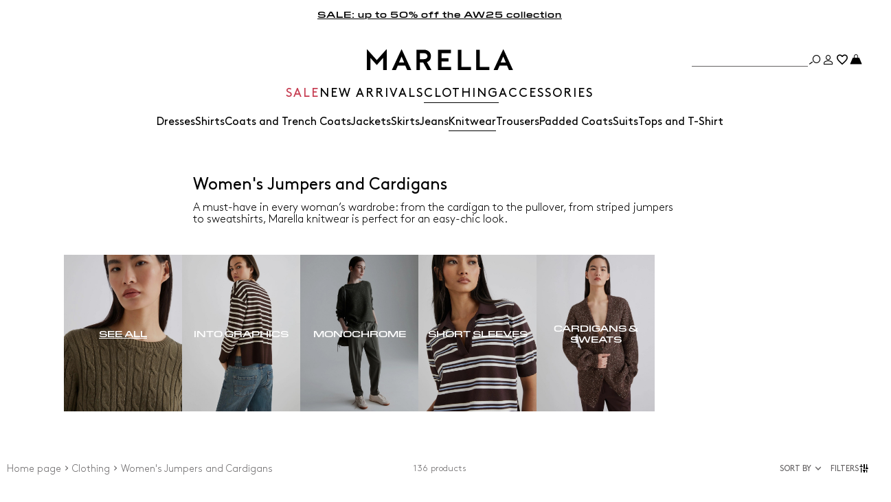

--- FILE ---
content_type: text/html;charset=UTF-8
request_url: https://gb.marella.com/clothing/knitwear
body_size: 39057
content:



        <!DOCTYPE html>

  



        <html xml:lang="en" lang="en"
              class="no-js "
              data-public-path="/.resources/marella-magnolia-module/themes/marella-theme/202601161436-069/dist"
              data-controller="ListingController"
              data-version="202601161436-069"
              data-js-component="TrackingComponent"
              data-egon-validation="false"
              data-egon-zip-base="false"
              data-verifalia-validation="false"
              data-context=""
              data-themepath="/.resources/marella-magnolia-module/themes/marella-theme/202601161436-069/dist"
        >
            <head>


<meta charset="utf-8"/>
<meta name="viewport" content="width=device-width, initial-scale=1.0, maximum-scale=1.0, minimum-scale=1.0"/>
<meta http-equiv="X-UA-Compatible" content="IE=edge" />









    <title>Women&#039;s Cardigans, Chunky Knitwear, Light Sweaters | Marella</title>
    <meta name="apple-mobile-web-app-title" content="Marella" />
    <meta name="description" content="Discover Marella&amp;#039;s collection of women&amp;#039;s knitwear: long and short-sleeved jumpers, cardigans, light sweaters in cotton or viscose. Free shipping and returns! " />
    <meta name="title" content="Women&amp;#039;s Cardigans, Chunky Knitwear, Light Sweaters | Marella" />






    <!-- ======================== -->
    <!-- Social sharing meta tags -->
    <!-- ======================== -->
    <!-- Open Graph (Facebook and Google+) default values -->
    <!-- default url value -->

    <!-- Twitter card default values -->
    <!-- calculate variableColor e variableColorFirst -->
    <!-- Open Graph + twitter card-->

    <meta property="fb:page_id" content="1618054005144073" />
    <meta property="og:type" content="website" />
    <meta property="og:locale" content="en"/>
    <meta property="og:title" content="Women&amp;#039;s Cardigans, Chunky Knitwear, Light Sweaters | Marella " />
    <meta property="og:url" content="" />
    <meta property="og:image" content="https://gb.marella.com/dam/jcr:a00bd316-f495-4f7f-87af-9b034b44a468/Logo-nero-FB%20(1).jpg" />
    <meta property="og:description" content="Discover Marella&amp;amp;#039;s collection of women&amp;amp;#039;s knitwear: long and short-sleeved jumpers, cardigans, light sweaters in cotton or viscose. Free shipping and returns! " />
    <meta property="og:site_name" content="Marella" />

    <meta name="twitter:card" content="gallery" />
    <meta name="twitter:site" content="@" />
    <meta name="twitter:title" content="Women&amp;#039;s Cardigans, Chunky Knitwear, Light Sweaters | Marella" />
    <meta name="twitter:description" content="Discover Marella&amp;amp;#039;s collection of women&amp;amp;#039;s knitwear: long and short-sleeved jumpers, cardigans, light sweaters in cotton or viscose. Free shipping and returns! " />
    <meta name="twitter:creator" content="" />

            <meta name="twitter:image0:src" content="https://b2c-media.marella.com/sys-master/m0/MA/2025/2/4366025302/001/s3master/4366025302001-z-leone_thumbnail.jpg" />
            <meta name="twitter:image1:src" content="https://b2c-media.marella.com/sys-master/m0/MA/2025/2/4366055302/001/s3master/4366055302001-z-pacchia_thumbnail.jpg" />
            <meta name="twitter:image2:src" content="https://b2c-media.marella.com/sys-master/m0/MA/2025/2/4366045302/005/s3master/4366045302005-z-lorenza_thumbnail.jpg" />
            <meta name="twitter:image3:src" content="https://b2c-media.marella.com/sys-master/m0/MA/2025/2/4366045302/002/s3master/4366045302002-z-lorenza_thumbnail.jpg" />









        <script type="application/ld+json">
            {
                "@context": "https://schema.org",
                "@graph": [
                    {
                        "@type": "WebPage",
                        "name": "Women&#039;s Cardigans, Chunky Knitwear, Light Sweaters | Marella",
                        "url": "https://gb.marella.com/clothing/knitwear",
                        "isPartOf": {
                            "@type": "WebSite",
                            "name": "Marella Online Store: Women&apos;s Clothes, Fashion and Accessories",
                            "url": "https://gb.marella.com"
                        }
                    },
                    {
                        "@type": "ProductCollection",
                        "name": "Women&#039;s Jumpers and Cardigans",
                        "url": "https://gb.marella.com/clothing/knitwear",
                        "description": "Discover Marella&amp;amp;#039;s collection of women&amp;amp;#039;s knitwear: long and short-sleeved jumpers, cardigans, light sweaters in cotton or viscose. Free shipping and returns! ",
    "brand": {
    "@type": "Brand",
    "name": "Marella"
    }
                    }
                ]
            }
        </script>



        <script type="application/ld+json">
            {
                "@context": "https://schema.org",
                "@type": "ProductGroup",
                "name": "Women&#039;s Jumpers and Cardigans",
                "description": "Discover Marella&amp;#039;s collection of women&amp;#039;s knitwear: long and short-sleeved jumpers, cardigans, light sweaters in cotton or viscose. Free shipping and returns! ",
                    "brand": {
    "@type": "Brand",
    "name": "Marella"
    }
,
                "url": "https://gb.marella.com/clothing/knitwear",
                "hasVariant": [

                    {
                        "@type": "Product",
                        "name": "Maxi-sequin sweater",
                        "url": "/p-4366025302001-leone-cream",
                        "image": "https://b2c-media.marella.com/sys-master/m0/MA/2025/2/4366025302/001/s3master/4366025302001-a-leone_normal.jpg",
                        "sku": "4366025302001",
                            "brand": {
    "@type": "Brand",
    "name": "Marella"
    }
,
                        "color": "CREAM",
                        "material": "",
                        
                        "offers": {
                            "@type": "AggregateOffer",
                            "lowPrice": "£117.00",
                            "highPrice": "£195.00",
                            "priceCurrency": "GBP",
                            "availability": "https://schema.org/OutOfStock",
                            "itemCondition": "https://schema.org/NewCondition"
                            ,"offerCount": "1"
                        }
                    },

                    {
                        "@type": "Product",
                        "name": "Lurex-embellished oversized sweater",
                        "url": "/p-4366055302001-pacchia-buck",
                        "image": "https://b2c-media.marella.com/sys-master/m0/MA/2025/2/4366055302/001/s3master/4366055302001-a-pacchia_normal.jpg",
                        "sku": "4366055302001",
                            "brand": {
    "@type": "Brand",
    "name": "Marella"
    }
,
                        "color": "BUCK",
                        "material": "",
                        
                        "offers": {
                            "@type": "AggregateOffer",
                            "lowPrice": "£117.00",
                            "highPrice": "£195.00",
                            "priceCurrency": "GBP",
                            "availability": "https://schema.org/OutOfStock",
                            "itemCondition": "https://schema.org/NewCondition"
                            ,"offerCount": "1"
                        }
                    },

                    {
                        "@type": "Product",
                        "name": "Jacquard mohair-blend sweater",
                        "url": "/p-4366045302005-lorenza-optical-white",
                        "image": "https://b2c-media.marella.com/sys-master/m0/MA/2025/2/4366045302/005/s3master/4366045302005-a-lorenza_normal.jpg",
                        "sku": "4366045302005",
                            "brand": {
    "@type": "Brand",
    "name": "Marella"
    }
,
                        "color": "OPTICAL WHITE",
                        "material": "",
                        
                        "offers": {
                            "@type": "AggregateOffer",
                            "lowPrice": "£117.00",
                            "highPrice": "£195.00",
                            "priceCurrency": "GBP",
                            "availability": "https://schema.org/OutOfStock",
                            "itemCondition": "https://schema.org/NewCondition"
                            ,"offerCount": "2"
                        }
                    },

                    {
                        "@type": "Product",
                        "name": "Jacquard mohair-blend sweater",
                        "url": "/p-4366045302002-lorenza-black",
                        "image": "https://b2c-media.marella.com/sys-master/m0/MA/2025/2/4366045302/002/s3master/4366045302002-a-lorenza_normal.jpg",
                        "sku": "4366045302002",
                            "brand": {
    "@type": "Brand",
    "name": "Marella"
    }
,
                        "color": "BLACK",
                        "material": "",
                         "size": ["L"],
                        "offers": {
                            "@type": "AggregateOffer",
                            "lowPrice": "£117.00",
                            "highPrice": "£195.00",
                            "priceCurrency": "GBP",
                            "availability": "https://schema.org/InStock",
                            "itemCondition": "https://schema.org/NewCondition"
                            ,"offerCount": "2"
                        }
                    },

                    {
                        "@type": "Product",
                        "name": "Cut-out sweater",
                        "url": "/p-4366035302001-haiti-black",
                        "image": "https://b2c-media.marella.com/sys-master/m0/MA/2025/2/4366035302/001/s3master/4366035302001-a-haiti_normal.jpg",
                        "sku": "4366035302001",
                            "brand": {
    "@type": "Brand",
    "name": "Marella"
    }
,
                        "color": "BLACK",
                        "material": "",
                        
                        "offers": {
                            "@type": "AggregateOffer",
                            "lowPrice": "£126.00",
                            "highPrice": "£210.00",
                            "priceCurrency": "GBP",
                            "availability": "https://schema.org/OutOfStock",
                            "itemCondition": "https://schema.org/NewCondition"
                            ,"offerCount": "1"
                        }
                    },

                    {
                        "@type": "Product",
                        "name": "Sequinned fringe-adorned cashmere-blend sweater",
                        "url": "/p-4366015302001-diritto-black",
                        "image": "https://b2c-media.marella.com/sys-master/m0/MA/2025/2/4366015302/001/s3master/4366015302001-a-diritto_normal.jpg",
                        "sku": "4366015302001",
                            "brand": {
    "@type": "Brand",
    "name": "Marella"
    }
,
                        "color": "BLACK",
                        "material": "",
                         "size": ["M"],
                        "offers": {
                            "@type": "AggregateOffer",
                            "lowPrice": "£108.00",
                            "highPrice": "£180.00",
                            "priceCurrency": "GBP",
                            "availability": "https://schema.org/InStock",
                            "itemCondition": "https://schema.org/NewCondition"
                            ,"offerCount": "1"
                        }
                    },

                    {
                        "@type": "Product",
                        "name": "Lurex-adorned sweater with sash detail",
                        "url": "/p-4366065302002-vivace-black",
                        "image": "https://b2c-media.marella.com/sys-master/m0/MA/2025/2/4366065302/002/s3master/4366065302002-a-vivace_normal.jpg",
                        "sku": "4366065302002",
                            "brand": {
    "@type": "Brand",
    "name": "Marella"
    }
,
                        "color": "BLACK",
                        "material": "",
                         "size": ["S","M","L","XL"],
                        "offers": {
                            "@type": "AggregateOffer",
                            "lowPrice": "£108.00",
                            "highPrice": "£180.00",
                            "priceCurrency": "GBP",
                            "availability": "https://schema.org/InStock",
                            "itemCondition": "https://schema.org/NewCondition"
                            ,"offerCount": "1"
                        }
                    },

                    {
                        "@type": "Product",
                        "name": "Fringed jersey cardigan",
                        "url": "/p-4916015302001-istria-black",
                        "image": "https://b2c-media.marella.com/sys-master/m0/MA/2025/2/4916015302/001/s3master/4916015302001-a-istria_normal.jpg",
                        "sku": "4916015302001",
                            "brand": {
    "@type": "Brand",
    "name": "Marella"
    }
,
                        "color": "BLACK",
                        "material": "",
                         "size": ["L"],
                        "offers": {
                            "@type": "AggregateOffer",
                            "lowPrice": "£90.00",
                            "highPrice": "£150.00",
                            "priceCurrency": "GBP",
                            "availability": "https://schema.org/InStock",
                            "itemCondition": "https://schema.org/NewCondition"
                            ,"offerCount": "1"
                        }
                    },

                    {
                        "@type": "Product",
                        "name": "Lace-adorned snug-fit sweater",
                        "url": "/p-3366145202001-torso-black",
                        "image": "https://b2c-media.marella.com/sys-master/m0/MA/2025/2/3366145202/001/s3master/3366145202001-a-torso_normal.jpg",
                        "sku": "3366145202001",
                            "brand": {
    "@type": "Brand",
    "name": "Marella"
    }
,
                        "color": "BLACK",
                        "material": "",
                         "size": ["S","L","XL"],
                        "offers": {
                            "@type": "AggregateOffer",
                            "lowPrice": "£141.00",
                            "highPrice": "£235.00",
                            "priceCurrency": "GBP",
                            "availability": "https://schema.org/InStock",
                            "itemCondition": "https://schema.org/NewCondition"
                            ,"offerCount": "1"
                        }
                    },

                    {
                        "@type": "Product",
                        "name": "Micro-sequin-adorned cowl-neck sweater",
                        "url": "/p-4366025402001-jacopo-black",
                        "image": "https://b2c-media.marella.com/sys-master/m0/MA/2025/2/4366025402/001/s3master/4366025402001-a-jacopo_normal.jpg",
                        "sku": "4366025402001",
                            "brand": {
    "@type": "Brand",
    "name": "Marella"
    }
,
                        "color": "BLACK",
                        "material": "",
                         "size": ["S","M","L"],
                        "offers": {
                            "@type": "AggregateOffer",
                            "lowPrice": "£72.00",
                            "highPrice": "£120.00",
                            "priceCurrency": "GBP",
                            "availability": "https://schema.org/InStock",
                            "itemCondition": "https://schema.org/NewCondition"
                            ,"offerCount": "1"
                        }
                    },

                    {
                        "@type": "Product",
                        "name": "Micro-sequin-adorned high-neck sweater",
                        "url": "/p-4366065402001-indo-black",
                        "image": "https://b2c-media.marella.com/sys-master/m0/MA/2025/2/4366065402/001/s3master/4366065402001-a-indo_normal.jpg",
                        "sku": "4366065402001",
                            "brand": {
    "@type": "Brand",
    "name": "Marella"
    }
,
                        "color": "BLACK",
                        "material": "",
                         "size": ["S","M","L"],
                        "offers": {
                            "@type": "AggregateOffer",
                            "lowPrice": "£69.00",
                            "highPrice": "£115.00",
                            "priceCurrency": "GBP",
                            "availability": "https://schema.org/InStock",
                            "itemCondition": "https://schema.org/NewCondition"
                            ,"offerCount": "1"
                        }
                    },

                    {
                        "@type": "Product",
                        "name": "Lace-detail cardigan",
                        "url": "/p-3346105202001-nupar-black",
                        "image": "https://b2c-media.marella.com/sys-master/m0/MA/2025/2/3346105202/001/s3master/3346105202001-a-nupar_normal.jpg",
                        "sku": "3346105202001",
                            "brand": {
    "@type": "Brand",
    "name": "Marella"
    }
,
                        "color": "BLACK",
                        "material": "",
                         "size": ["M"],
                        "offers": {
                            "@type": "AggregateOffer",
                            "lowPrice": "£141.00",
                            "highPrice": "£235.00",
                            "priceCurrency": "GBP",
                            "availability": "https://schema.org/InStock",
                            "itemCondition": "https://schema.org/NewCondition"
                            ,"offerCount": "1"
                        }
                    },

                    {
                        "@type": "Product",
                        "name": "Alpaca gilet",
                        "url": "/p-3356055502002-ralla-olive",
                        "image": "https://b2c-media.marella.com/sys-master/m0/MA/2025/2/3356055502/002/s3master/3356055502002-a-ralla_normal.jpg",
                        "sku": "3356055502002",
                            "brand": {
    "@type": "Brand",
    "name": "Marella"
    }
,
                        "color": "OLIVE",
                        "material": "",
                         "size": ["S","M","L"],
                        "offers": {
                            "@type": "AggregateOffer",
                            "lowPrice": "£96.00",
                            "highPrice": "£160.00",
                            "priceCurrency": "GBP",
                            "availability": "https://schema.org/InStock",
                            "itemCondition": "https://schema.org/NewCondition"
                            ,"offerCount": "1"
                        }
                    },

                    {
                        "@type": "Product",
                        "name": "Viscose cowl-neck sweater",
                        "url": "/p-3361096102008-mllaquila-black",
                        "image": "https://b2c-media.marella.com/sys-master/m0/MA/2026/1/3361096102/008/s3master/3361096102008-a-mllaquila_normal.jpg",
                        "sku": "3361096102008",
                            "brand": {
    "@type": "Brand",
    "name": "Marella"
    }
,
                        "color": "BLACK",
                        "material": "",
                         "size": ["XS","S","M","L","XL","2XL"],
                        "offers": {
                            "@type": "AggregateOffer",
                            "lowPrice": "£210.00",
                            
                            "priceCurrency": "GBP",
                            "availability": "https://schema.org/InStock",
                            "itemCondition": "https://schema.org/NewCondition"
                            ,"offerCount": "1"
                        }
                    },

                    {
                        "@type": "Product",
                        "name": "Viscose knit polo shirt",
                        "url": "/p-3361106102001-mlllegno-cream",
                        "image": "https://b2c-media.marella.com/sys-master/m0/MA/2026/1/3361106102/001/s3master/3361106102001-a-mlllegno_normal.jpg",
                        "sku": "3361106102001",
                            "brand": {
    "@type": "Brand",
    "name": "Marella"
    }
,
                        "color": "CREAM",
                        "material": "",
                         "size": ["XS","S","M","L","XL","2XL"],
                        "offers": {
                            "@type": "AggregateOffer",
                            "lowPrice": "£200.00",
                            
                            "priceCurrency": "GBP",
                            "availability": "https://schema.org/InStock",
                            "itemCondition": "https://schema.org/NewCondition"
                            ,"offerCount": "1"
                        }
                    },

                    {
                        "@type": "Product",
                        "name": "Rib-knit viscose vest top",
                        "url": "/p-3361186102001-mllcapanna-cream",
                        "image": "https://b2c-media.marella.com/sys-master/m0/MA/2026/1/3361186102/001/s3master/3361186102001-a-mllcapanna_normal.jpg",
                        "sku": "3361186102001",
                            "brand": {
    "@type": "Brand",
    "name": "Marella"
    }
,
                        "color": "CREAM",
                        "material": "",
                         "size": ["XS","S","M","L","XL","2XL"],
                        "offers": {
                            "@type": "AggregateOffer",
                            "lowPrice": "£140.00",
                            
                            "priceCurrency": "GBP",
                            "availability": "https://schema.org/InStock",
                            "itemCondition": "https://schema.org/NewCondition"
                            ,"offerCount": "1"
                        }
                    },

                    {
                        "@type": "Product",
                        "name": "Lurex-embellished rib-knit sweater",
                        "url": "/p-3361156102005-mllfanfara-grey",
                        "image": "https://b2c-media.marella.com/sys-master/m0/MA/2026/1/3361156102/005/s3master/3361156102005-a-mllfanfara_normal.jpg",
                        "sku": "3361156102005",
                            "brand": {
    "@type": "Brand",
    "name": "Marella"
    }
,
                        "color": "GREY",
                        "material": "",
                         "size": ["XS","S","M","L","XL","2XL"],
                        "offers": {
                            "@type": "AggregateOffer",
                            "lowPrice": "£195.00",
                            
                            "priceCurrency": "GBP",
                            "availability": "https://schema.org/InStock",
                            "itemCondition": "https://schema.org/NewCondition"
                            ,"offerCount": "2"
                        }
                    },

                    {
                        "@type": "Product",
                        "name": "Ultra-light lace knit cardigan",
                        "url": "/p-3341066402001-mlssabbia-cream",
                        "image": "https://b2c-media.marella.com/sys-master/m0/MA/2026/1/3341066402/001/s3master/3341066402001-a-mlssabbia_normal.jpg",
                        "sku": "3341066402001",
                            "brand": {
    "@type": "Brand",
    "name": "Marella"
    }
,
                        "color": "CREAM",
                        "material": "",
                         "size": ["S","M","L","XL"],
                        "offers": {
                            "@type": "AggregateOffer",
                            "lowPrice": "£200.00",
                            
                            "priceCurrency": "GBP",
                            "availability": "https://schema.org/InStock",
                            "itemCondition": "https://schema.org/NewCondition"
                            ,"offerCount": "1"
                        }
                    },

                    {
                        "@type": "Product",
                        "name": "Cotton crew-neck cardigan",
                        "url": "/p-3341096402006-mlsalcuno-green",
                        "image": "https://b2c-media.marella.com/sys-master/m0/MA/2026/1/3341096402/006/s3master/3341096402006-a-mlsalcuno_normal.jpg",
                        "sku": "3341096402006",
                            "brand": {
    "@type": "Brand",
    "name": "Marella"
    }
,
                        "color": "GREEN",
                        "material": "",
                         "size": ["XS","S","M","L","XL","2XL"],
                        "offers": {
                            "@type": "AggregateOffer",
                            "lowPrice": "£215.00",
                            
                            "priceCurrency": "GBP",
                            "availability": "https://schema.org/InStock",
                            "itemCondition": "https://schema.org/NewCondition"
                            ,"offerCount": "1"
                        }
                    },

                    {
                        "@type": "Product",
                        "name": "Cotton boat-neck sweater",
                        "url": "/p-3361026402001-mlszebu-wool-white",
                        "image": "https://b2c-media.marella.com/sys-master/m0/MA/2026/1/3361026402/001/s3master/3361026402001-a-mlszebu_normal.jpg",
                        "sku": "3361026402001",
                            "brand": {
    "@type": "Brand",
    "name": "Marella"
    }
,
                        "color": "WOOL WHITE",
                        "material": "",
                         "size": ["XS","S","M","L","XL","2XL"],
                        "offers": {
                            "@type": "AggregateOffer",
                            "lowPrice": "£190.00",
                            
                            "priceCurrency": "GBP",
                            "availability": "https://schema.org/InStock",
                            "itemCondition": "https://schema.org/NewCondition"
                            ,"offerCount": "1"
                        }
                    },

                    {
                        "@type": "Product",
                        "name": "Cotton V-neck sweater",
                        "url": "/p-3361036402006-mlsfestoso-wool-white",
                        "image": "https://b2c-media.marella.com/sys-master/m0/MA/2026/1/3361036402/006/s3master/3361036402006-a-mlsfestoso_normal.jpg",
                        "sku": "3361036402006",
                            "brand": {
    "@type": "Brand",
    "name": "Marella"
    }
,
                        "color": "WOOL WHITE",
                        "material": "",
                         "size": ["S","M","L","XL","2XL"],
                        "offers": {
                            "@type": "AggregateOffer",
                            "lowPrice": "£190.00",
                            
                            "priceCurrency": "GBP",
                            "availability": "https://schema.org/InStock",
                            "itemCondition": "https://schema.org/NewCondition"
                            ,"offerCount": "1"
                        }
                    },

                    {
                        "@type": "Product",
                        "name": "Oversized crew-neck sweater",
                        "url": "/p-3361056402003-mlsgiara-cream",
                        "image": "https://b2c-media.marella.com/sys-master/m0/MA/2026/1/3361056402/003/s3master/3361056402003-a-mlsgiara_normal.jpg",
                        "sku": "3361056402003",
                            "brand": {
    "@type": "Brand",
    "name": "Marella"
    }
,
                        "color": "CREAM",
                        "material": "",
                         "size": ["S","M","L","XL","2XL"],
                        "offers": {
                            "@type": "AggregateOffer",
                            "lowPrice": "£140.00",
                            
                            "priceCurrency": "GBP",
                            "availability": "https://schema.org/InStock",
                            "itemCondition": "https://schema.org/NewCondition"
                            ,"offerCount": "1"
                        }
                    },

                    {
                        "@type": "Product",
                        "name": "Pure cotton polo shirt",
                        "url": "/p-3361046402006-mlslembi-wool-white",
                        "image": "https://b2c-media.marella.com/sys-master/m0/MA/2026/1/3361046402/006/s3master/3361046402006-a-mlslembi_normal.jpg",
                        "sku": "3361046402006",
                            "brand": {
    "@type": "Brand",
    "name": "Marella"
    }
,
                        "color": "WOOL WHITE",
                        "material": "",
                         "size": ["S","M","L","XL","2XL"],
                        "offers": {
                            "@type": "AggregateOffer",
                            "lowPrice": "£180.00",
                            
                            "priceCurrency": "GBP",
                            "availability": "https://schema.org/InStock",
                            "itemCondition": "https://schema.org/NewCondition"
                            ,"offerCount": "2"
                        }
                    },

                    {
                        "@type": "Product",
                        "name": "Ruffled fine rib-knit top",
                        "url": "/p-3361126402001-mlsmatassa-cream",
                        "image": "https://b2c-media.marella.com/sys-master/m0/MA/2026/1/3361126402/001/s3master/3361126402001-a-mlsmatassa_normal.jpg",
                        "sku": "3361126402001",
                            "brand": {
    "@type": "Brand",
    "name": "Marella"
    }
,
                        "color": "CREAM",
                        "material": "",
                         "size": ["XS","S","M","L","XL","2XL"],
                        "offers": {
                            "@type": "AggregateOffer",
                            "lowPrice": "£150.00",
                            
                            "priceCurrency": "GBP",
                            "availability": "https://schema.org/InStock",
                            "itemCondition": "https://schema.org/NewCondition"
                            ,"offerCount": "1"
                        }
                    },

                    {
                        "@type": "Product",
                        "name": "Ultra-light lace knit T-shirt",
                        "url": "/p-3361176402004-mlsgamma-black",
                        "image": "https://b2c-media.marella.com/sys-master/m0/MA/2026/1/3361176402/004/s3master/3361176402004-a-mlsgamma_normal.jpg",
                        "sku": "3361176402004",
                            "brand": {
    "@type": "Brand",
    "name": "Marella"
    }
,
                        "color": "BLACK",
                        "material": "",
                         "size": ["S","M","L","XL","2XL"],
                        "offers": {
                            "@type": "AggregateOffer",
                            "lowPrice": "£180.00",
                            
                            "priceCurrency": "GBP",
                            "availability": "https://schema.org/InStock",
                            "itemCondition": "https://schema.org/NewCondition"
                            ,"offerCount": "1"
                        }
                    },

                    {
                        "@type": "Product",
                        "name": "Lace-knit cotton sweater",
                        "url": "/p-3366095102005-oliva-black",
                        "image": "https://b2c-media.marella.com/sys-master/m0/MA/2025/2/3366095102/005/s3master/3366095102005-a-oliva_normal.jpg",
                        "sku": "3366095102005",
                            "brand": {
    "@type": "Brand",
    "name": "Marella"
    }
,
                        "color": "BLACK",
                        "material": "",
                         "size": ["XS","S","M","L","XL"],
                        "offers": {
                            "@type": "AggregateOffer",
                            "lowPrice": "£102.00",
                            "highPrice": "£170.00",
                            "priceCurrency": "GBP",
                            "availability": "https://schema.org/InStock",
                            "itemCondition": "https://schema.org/NewCondition"
                            ,"offerCount": "1"
                        }
                    },

                    {
                        "@type": "Product",
                        "name": "Wool and cotton sweater",
                        "url": "/p-3366215102001-riserva-white",
                        "image": "https://b2c-media.marella.com/sys-master/m0/MA/2025/2/3366215102/001/s3master/3366215102001-a-riserva_normal.jpg",
                        "sku": "3366215102001",
                            "brand": {
    "@type": "Brand",
    "name": "Marella"
    }
,
                        "color": "WHITE",
                        "material": "",
                         "size": ["XS","S","M","L","XL"],
                        "offers": {
                            "@type": "AggregateOffer",
                            "lowPrice": "£129.00",
                            "highPrice": "£215.00",
                            "priceCurrency": "GBP",
                            "availability": "https://schema.org/InStock",
                            "itemCondition": "https://schema.org/NewCondition"
                            ,"offerCount": "1"
                        }
                    },

                    {
                        "@type": "Product",
                        "name": "Striped bouclé sweater",
                        "url": "/p-3366265402001-texas-brown",
                        "image": "https://b2c-media.marella.com/sys-master/m0/MA/2025/2/3366265402/001/s3master/3366265402001-a-texas_normal.jpg",
                        "sku": "3366265402001",
                            "brand": {
    "@type": "Brand",
    "name": "Marella"
    }
,
                        "color": "BROWN",
                        "material": "",
                         "size": ["S","M","L","XL"],
                        "offers": {
                            "@type": "AggregateOffer",
                            "lowPrice": "£111.00",
                            "highPrice": "£185.00",
                            "priceCurrency": "GBP",
                            "availability": "https://schema.org/InStock",
                            "itemCondition": "https://schema.org/NewCondition"
                            ,"offerCount": "1"
                        }
                    },

                    {
                        "@type": "Product",
                        "name": "Sequinned cashmere-blend cardigan",
                        "url": "/p-3346065502004-zambia-dark-grey",
                        "image": "https://b2c-media.marella.com/sys-master/m0/MA/2025/2/3346065502/004/s3master/3346065502004-a-zambia_normal.jpg",
                        "sku": "3346065502004",
                            "brand": {
    "@type": "Brand",
    "name": "Marella"
    }
,
                        "color": "DARK GREY",
                        "material": "",
                         "size": ["S","M","L","XL"],
                        "offers": {
                            "@type": "AggregateOffer",
                            "lowPrice": "£147.00",
                            "highPrice": "£245.00",
                            "priceCurrency": "GBP",
                            "availability": "https://schema.org/InStock",
                            "itemCondition": "https://schema.org/NewCondition"
                            ,"offerCount": "1"
                        }
                    },

                    {
                        "@type": "Product",
                        "name": "Oversized superfine merino sweater",
                        "url": "/p-4366045402002-attinia-green",
                        "image": "https://b2c-media.marella.com/sys-master/m0/MA/2025/2/4366045402/002/s3master/4366045402002-a-attinia_normal.jpg",
                        "sku": "4366045402002",
                            "brand": {
    "@type": "Brand",
    "name": "Marella"
    }
,
                        "color": "GREEN",
                        "material": "",
                         "size": ["S","M","L"],
                        "offers": {
                            "@type": "AggregateOffer",
                            "lowPrice": "£87.00",
                            "highPrice": "£145.00",
                            "priceCurrency": "GBP",
                            "availability": "https://schema.org/InStock",
                            "itemCondition": "https://schema.org/NewCondition"
                            ,"offerCount": "2"
                        }
                    },

                    {
                        "@type": "Product",
                        "name": "Superfine merino sweater",
                        "url": "/p-4366035402001-lambro-cream",
                        "image": "https://b2c-media.marella.com/sys-master/m0/MA/2025/2/4366035402/001/s3master/4366035402001-a-lambro_normal.jpg",
                        "sku": "4366035402001",
                            "brand": {
    "@type": "Brand",
    "name": "Marella"
    }
,
                        "color": "CREAM",
                        "material": "",
                         "size": ["S","M","L"],
                        "offers": {
                            "@type": "AggregateOffer",
                            "lowPrice": "£96.00",
                            "highPrice": "£160.00",
                            "priceCurrency": "GBP",
                            "availability": "https://schema.org/InStock",
                            "itemCondition": "https://schema.org/NewCondition"
                            ,"offerCount": "1"
                        }
                    },

                    {
                        "@type": "Product",
                        "name": "Cotton mini cardigan",
                        "url": "/p-3346065102005-paiolo-black",
                        "image": "https://b2c-media.marella.com/sys-master/m0/MA/2025/2/3346065102/005/s3master/3346065102005-a-paiolo_normal.jpg",
                        "sku": "3346065102005",
                            "brand": {
    "@type": "Brand",
    "name": "Marella"
    }
,
                        "color": "BLACK",
                        "material": "",
                         "size": ["XS","S","M","L"],
                        "offers": {
                            "@type": "AggregateOffer",
                            "lowPrice": "£102.00",
                            "highPrice": "£170.00",
                            "priceCurrency": "GBP",
                            "availability": "https://schema.org/InStock",
                            "itemCondition": "https://schema.org/NewCondition"
                            ,"offerCount": "2"
                        }
                    },

                    {
                        "@type": "Product",
                        "name": "Wool cardigan with micro sequin detail",
                        "url": "/p-3346055102001-bazar-melange-grey",
                        "image": "https://b2c-media.marella.com/sys-master/m0/MA/2025/2/3346055102/001/s3master/3346055102001-a-bazar_normal.jpg",
                        "sku": "3346055102001",
                            "brand": {
    "@type": "Brand",
    "name": "Marella"
    }
,
                        "color": "MELANGE GREY",
                        "material": "",
                         "size": ["XS","S","M","L","XL"],
                        "offers": {
                            "@type": "AggregateOffer",
                            "lowPrice": "£141.00",
                            "highPrice": "£235.00",
                            "priceCurrency": "GBP",
                            "availability": "https://schema.org/InStock",
                            "itemCondition": "https://schema.org/NewCondition"
                            ,"offerCount": "1"
                        }
                    },

                    {
                        "@type": "Product",
                        "name": "Pure wool sweater",
                        "url": "/p-3366035502004-camera1-dark-grey",
                        "image": "https://b2c-media.marella.com/sys-master/m0/MA/2025/2/3366035502/004/s3master/3366035502004-a-camera1_normal.jpg",
                        "sku": "3366035502004",
                            "brand": {
    "@type": "Brand",
    "name": "Marella"
    }
,
                        "color": "DARK GREY",
                        "material": "",
                         "size": ["S","M","L","XL"],
                        "offers": {
                            "@type": "AggregateOffer",
                            "lowPrice": "£120.00",
                            "highPrice": "£200.00",
                            "priceCurrency": "GBP",
                            "availability": "https://schema.org/InStock",
                            "itemCondition": "https://schema.org/NewCondition"
                            ,"offerCount": "1"
                        }
                    },

                    {
                        "@type": "Product",
                        "name": "Wool-cashmere sweater",
                        "url": "/p-3366085502001-nanti-cream",
                        "image": "https://b2c-media.marella.com/sys-master/m0/MA/2025/2/3366085502/001/s3master/3366085502001-a-nanti_normal.jpg",
                        "sku": "3366085502001",
                            "brand": {
    "@type": "Brand",
    "name": "Marella"
    }
,
                        "color": "CREAM",
                        "material": "",
                         "size": ["S","M","L","XL"],
                        "offers": {
                            "@type": "AggregateOffer",
                            "lowPrice": "£204.00",
                            "highPrice": "£340.00",
                            "priceCurrency": "GBP",
                            "availability": "https://schema.org/InStock",
                            "itemCondition": "https://schema.org/NewCondition"
                            ,"offerCount": "2"
                        }
                    },

                    {
                        "@type": "Product",
                        "name": "Cashmere high-neck sweater",
                        "url": "/p-3366115202006-febo-powder",
                        "image": "https://b2c-media.marella.com/sys-master/m0/MA/2025/2/3366115202/006/s3master/3366115202006-a-febo_normal.jpg",
                        "sku": "3366115202006",
                            "brand": {
    "@type": "Brand",
    "name": "Marella"
    }
,
                        "color": "POWDER",
                        "material": "",
                         "size": ["S","M","L","XL"],
                        "offers": {
                            "@type": "AggregateOffer",
                            "lowPrice": "£168.00",
                            "highPrice": "£280.00",
                            "priceCurrency": "GBP",
                            "availability": "https://schema.org/InStock",
                            "itemCondition": "https://schema.org/NewCondition"
                            ,"offerCount": "2"
                        }
                    }
                ]
            }
        </script>


      <link rel="canonical" href="https://gb.marella.com/clothing/knitwear" />

        <link rel="alternate" hreflang="x-default" href="https://www.marella.com" />
            <link rel="alternate" hreflang="en-ie" href="https://ie.marella.com/clothing/knitwear" />
            <link rel="alternate" hreflang="en-us" href="https://us.marella.com/clothing/sweaters" />
            <link rel="alternate" hreflang="en-ee" href="https://ee.marella.com/clothing/knitwear" />
            <link rel="alternate" hreflang="en-mt" href="https://mt.marella.com/clothing/knitwear" />
            <link rel="alternate" hreflang="en-al" href="https://al.marella.com/clothing/knitwear" />
            <link rel="alternate" hreflang="en-gr" href="https://gr.marella.com/clothing/knitwear" />
            <link rel="alternate" hreflang="en-cn" href="https://cn.marella.com/clothing/knitwear" />
            <link rel="alternate" hreflang="de-at" href="https://at.marella.com/kleidung/strickwaren" />
            <link rel="alternate" hreflang="fr-ch" href="https://ch.marella.com/habillement/pulls" />
            <link rel="alternate" hreflang="en-cz" href="https://cz.marella.com/clothing/knitwear" />
            <link rel="alternate" hreflang="en-cy" href="https://cy.marella.com/clothing/knitwear" />
            <link rel="alternate" hreflang="en-ro" href="https://ro.marella.com/clothing/knitwear" />
            <link rel="alternate" hreflang="de-de" href="https://de.marella.com/kleidung/strickwaren" />
            <link rel="alternate" hreflang="en-nl" href="https://nl.marella.com/clothing/knitwear" />
            <link rel="alternate" hreflang="en-fi" href="https://fi.marella.com/clothing/knitwear" />
            <link rel="alternate" hreflang="en-bg" href="https://bg.marella.com/clothing/knitwear" />
            <link rel="alternate" hreflang="en-pt" href="https://pt.marella.com/clothing/knitwear" />
            <link rel="alternate" hreflang="es-es" href="https://es.marella.com/ropa/prendas-de-punto" />
            <link rel="alternate" hreflang="en-dk" href="https://dk.marella.com/clothing/knitwear" />
            <link rel="alternate" hreflang="en-lt" href="https://lt.marella.com/clothing/knitwear" />
            <link rel="alternate" hreflang="en-hr" href="https://hr.marella.com/clothing/knitwear" />
            <link rel="alternate" hreflang="en-lv" href="https://lv.marella.com/clothing/knitwear" />
            <link rel="alternate" hreflang="en-hu" href="https://hu.marella.com/clothing/knitwear" />
            <link rel="alternate" hreflang="it-it" href="https://it.marella.com/abbigliamento/maglieria" />
            <link rel="alternate" hreflang="pl-pl" href="https://pl.marella.com/odziez/dzianina" />
            <link rel="alternate" hreflang="fr-be" href="https://be.marella.com/habillement/pulls" />
            <link rel="alternate" hreflang="en-se" href="https://se.marella.com/clothing/knitwear" />
            <link rel="alternate" hreflang="fr-lu" href="https://lu.marella.com/habillement/pulls" />
            <link rel="alternate" hreflang="en-si" href="https://si.marella.com/clothing/knitwear" />
            <link rel="alternate" hreflang="fr-fr" href="https://fr.marella.com/habillement/pulls" />
            <link rel="alternate" hreflang="en-sk" href="https://sk.marella.com/clothing/knitwear" />
            <link rel="alternate" hreflang="en-gb" href="https://gb.marella.com/clothing/knitwear" />

      <!-- rel/prev -->
        <link rel="next" href="/clothing/knitwear?page=1"/>
      <!-- rel/prev -->

<link rel="apple-touch-icon" sizes="57x57" href="/.resources/marella-magnolia-module/themes/marella-theme/202601161436-069/dist/images/favicons/apple-touch-icon-57x57.png" />
<link rel="apple-touch-icon" sizes="60x60" href="/.resources/marella-magnolia-module/themes/marella-theme/202601161436-069/dist/images/favicons/apple-touch-icon-60x60.png" />
<link rel="apple-touch-icon" sizes="72x72" href="/.resources/marella-magnolia-module/themes/marella-theme/202601161436-069/dist/images/favicons/apple-touch-icon-72x72.png" />
<link rel="apple-touch-icon" sizes="76x76" href="/.resources/marella-magnolia-module/themes/marella-theme/202601161436-069/dist/images/favicons/apple-touch-icon-76x76.png" />
<link rel="apple-touch-icon" sizes="114x114" href="/.resources/marella-magnolia-module/themes/marella-theme/202601161436-069/dist/images/favicons/apple-touch-icon-114x114.png" />
<link rel="apple-touch-icon" sizes="120x120" href="/.resources/marella-magnolia-module/themes/marella-theme/202601161436-069/dist/images/favicons/apple-touch-icon-120x120.png" />
<link rel="apple-touch-icon" sizes="144x144" href="/.resources/marella-magnolia-module/themes/marella-theme/202601161436-069/dist/images/favicons/apple-touch-icon-144x144.png" />
<link rel="apple-touch-icon" sizes="152x152" href="/.resources/marella-magnolia-module/themes/marella-theme/202601161436-069/dist/images/favicons/apple-touch-icon-152x152.png" />
<link rel="apple-touch-icon" sizes="180x180" href="/.resources/marella-magnolia-module/themes/marella-theme/202601161436-069/dist/images/favicons/apple-touch-icon-180x180.png" />
<link rel="icon" type="image/png" href="/.resources/marella-magnolia-module/themes/marella-theme/202601161436-069/dist/images/favicons/favicon-16x16.png" sizes="16x16" />
<link rel="icon" type="image/png" href="/.resources/marella-magnolia-module/themes/marella-theme/202601161436-069/dist/images/favicons/favicon-32x32.png" sizes="32x32" />
<link rel="icon" type="image/png" href="/.resources/marella-magnolia-module/themes/marella-theme/202601161436-069/dist/images/favicons/favicon-96x96.png" sizes="96x96" />
<link rel="icon" type="image/png" href="/.resources/marella-magnolia-module/themes/marella-theme/202601161436-069/dist/images/favicons/favicon-194x194.png" sizes="194x194" />
<link rel="mask-icon" href="/.resources/marella-magnolia-module/themes/marella-theme/202601161436-069/dist/images/favicons/safari-pinned-tab.svg" color="#f9a2a2" />
<link rel="shortcut icon" href="/.resources/marella-magnolia-module/themes/marella-theme/202601161436-069/dist/images/favicons/favicon.ico" />
<link rel="mask-icon" color="#5b6f80" href="/.resources/marella-magnolia-module/themes/marella-theme/202601161436-069/dist/images/favicons/safari-pinned-tab.svg" />
<link rel="manifest" href="/.resources/marella-magnolia-module/themes/marella-theme/202601161436-069/dist/manifest.json" crossorigin="use-credentials" />
<meta name="theme-color" content="#ffffff" />
<meta name="msapplication-TileColor" content="#f9a2a2" />
<meta name="msapplication-TileImage" content="/.resources/marella-magnolia-module/themes/marella-theme/202601161436-069/dist/images/favicons/mstile-144x144.png" />
<meta content="/.resources/marella-magnolia-module/themes/marella-theme/202601161436-069/dist/images/favicons/browserconfig.xml" name="msapplication-config" />




<script src="//tags.tiqcdn.com/utag/maxmara/marella/prod/utag.sync.js">/**/</script>
	<meta http-equiv="refresh" content="false"/>


  <style>
  	/* fonts * /
     /* Brown */
        @font-face {
            font-family: 'Brown';
            font-display: swap;
            src: url('/.resources/marella-magnolia-module/themes/marella-theme/202601161436-069/dist/fonts/Brown-Regular.woff2') format('woff2'),
            url('/.resources/marella-magnolia-module/themes/marella-theme/202601161436-069/dist/fonts/Brown-Regular.woff') format('woff'),
            url('/.resources/marella-magnolia-module/themes/marella-theme/202601161436-069/dist/fonts/Brown-Regular.otf') format('opentype');
            font-weight: normal;
        }
        @font-face {
            font-family: 'Brown';
            font-display: swap;
            src: url('/.resources/marella-magnolia-module/themes/marella-theme/202601161436-069/dist/fonts/Brown-Light.woff2') format('woff2'),
            url('/.resources/marella-magnolia-module/themes/marella-theme/202601161436-069/dist/fonts/Brown-Light.woff') format('woff'),
            url('/.resources/marella-magnolia-module/themes/marella-theme/202601161436-069/dist/fonts/Brown-Light.otf') format('opentype');
            font-weight: 300;
        }
        @font-face {
            font-family: 'Brown';
            font-display: swap;
            src: url('/.resources/marella-magnolia-module/themes/marella-theme/202601161436-069/dist/fonts/Brown-Bold.woff2') format('woff2'),
            url('/.resources/marella-magnolia-module/themes/marella-theme/202601161436-069/dist/fonts/Brown-Bold.woff') format('woff'),
            url('/.resources/marella-magnolia-module/themes/marella-theme/202601161436-069/dist/fonts/Brown-Bold.otf') format('opentype');
            font-weight: 700;
        }
        /* PilatExtended */
        @font-face {
            font-family: 'PilatExtended';
            font-display: swap;
            src: url('/.resources/marella-magnolia-module/themes/marella-theme/202601161436-069/dist/fonts/PilatExtended-Regular.woff2') format('woff2'),
            url('/.resources/marella-magnolia-module/themes/marella-theme/202601161436-069/dist/fonts/PilatExtended-Regular.woff') format('woff');
            font-weight: normal;
        }
        @font-face {
            font-family: 'PilatExtended';
            font-display: swap;
            src: url('/.resources/marella-magnolia-module/themes/marella-theme/202601161436-069/dist/fonts/PilatExtended-Light.woff2') format('woff2'),
            url('/.resources/marella-magnolia-module/themes/marella-theme/202601161436-069/dist/fonts/PilatExtended-Light.woff') format('woff');
            font-weight: 300;
        }
        @font-face {
            font-family: 'PilatExtended';
            font-display: swap;
            src: url('/.resources/marella-magnolia-module/themes/marella-theme/202601161436-069/dist/fonts/PilatExtended-Bold.woff2') format('woff2'),
            url('/.resources/marella-magnolia-module/themes/marella-theme/202601161436-069/dist/fonts/PilatExtended-Bold.woff') format('woff');
            font-weight: 700;
        }
        @font-face {
            font-family: 'PilatExtended';
            font-display: swap;
            src: url('/.resources/marella-magnolia-module/themes/marella-theme/202601161436-069/dist/fonts/PilatExtended-Book.woff2') format('woff2'),
            url('/.resources/marella-magnolia-module/themes/marella-theme/202601161436-069/dist/fonts/PilatExtended-Book.woff') format('woff');
            font-weight: 500;
        }
        @font-face {
            font-family: 'PilatExtended';
            font-display: swap;
            src: url('/.resources/marella-magnolia-module/themes/marella-theme/202601161436-069/dist/fonts/PilatExtended-Demi.woff2') format('woff2'),
            url('/.resources/marella-magnolia-module/themes/marella-theme/202601161436-069/dist/fonts/PilatExtended-Demi.woff') format('woff');
            font-weight: 600;
        }


  </style>

  <link rel="preload" href="/.resources/marella-magnolia-module/themes/marella-theme/202601161436-069/dist/main.css" as="style" />
  <link rel="stylesheet" href="/.resources/marella-magnolia-module/themes/marella-theme/202601161436-069/dist/main.css"  type="text/css" />
    <link rel="preload" href="/.resources/marella-magnolia-module/themes/marella-theme/202601161436-069/dist/controller-ListingController.css" as="style" />
    <link rel="stylesheet" href="/.resources/marella-magnolia-module/themes/marella-theme/202601161436-069/dist/controller-ListingController.css"  type="text/css" />


            
<script>(window.BOOMR_mq=window.BOOMR_mq||[]).push(["addVar",{"rua.upush":"false","rua.cpush":"false","rua.upre":"false","rua.cpre":"false","rua.uprl":"false","rua.cprl":"false","rua.cprf":"false","rua.trans":"","rua.cook":"false","rua.ims":"false","rua.ufprl":"false","rua.cfprl":"false","rua.isuxp":"false","rua.texp":"norulematch","rua.ceh":"false","rua.ueh":"false","rua.ieh.st":"0"}]);</script>
                              <script>!function(a){var e="https://s.go-mpulse.net/boomerang/",t="addEventListener";if("False"=="True")a.BOOMR_config=a.BOOMR_config||{},a.BOOMR_config.PageParams=a.BOOMR_config.PageParams||{},a.BOOMR_config.PageParams.pci=!0,e="https://s2.go-mpulse.net/boomerang/";if(window.BOOMR_API_key="4NN2Z-XDQXW-25LA6-WSQSW-5TMY5",function(){function n(e){a.BOOMR_onload=e&&e.timeStamp||(new Date).getTime()}if(!a.BOOMR||!a.BOOMR.version&&!a.BOOMR.snippetExecuted){a.BOOMR=a.BOOMR||{},a.BOOMR.snippetExecuted=!0;var i,_,o,r=document.createElement("iframe");if(a[t])a[t]("load",n,!1);else if(a.attachEvent)a.attachEvent("onload",n);r.src="javascript:void(0)",r.title="",r.role="presentation",(r.frameElement||r).style.cssText="width:0;height:0;border:0;display:none;",o=document.getElementsByTagName("script")[0],o.parentNode.insertBefore(r,o);try{_=r.contentWindow.document}catch(O){i=document.domain,r.src="javascript:var d=document.open();d.domain='"+i+"';void(0);",_=r.contentWindow.document}_.open()._l=function(){var a=this.createElement("script");if(i)this.domain=i;a.id="boomr-if-as",a.src=e+"4NN2Z-XDQXW-25LA6-WSQSW-5TMY5",BOOMR_lstart=(new Date).getTime(),this.body.appendChild(a)},_.write("<bo"+'dy onload="document._l();">'),_.close()}}(),"".length>0)if(a&&"performance"in a&&a.performance&&"function"==typeof a.performance.setResourceTimingBufferSize)a.performance.setResourceTimingBufferSize();!function(){if(BOOMR=a.BOOMR||{},BOOMR.plugins=BOOMR.plugins||{},!BOOMR.plugins.AK){var e=""=="true"?1:0,t="",n="ck76owyx2kewa2lskvtq-f-7a50c21bf-clientnsv4-s.akamaihd.net",i="false"=="true"?2:1,_={"ak.v":"39","ak.cp":"753868","ak.ai":parseInt("547748",10),"ak.ol":"0","ak.cr":9,"ak.ipv":4,"ak.proto":"h2","ak.rid":"2326952","ak.r":47358,"ak.a2":e,"ak.m":"a","ak.n":"essl","ak.bpcip":"18.191.231.0","ak.cport":47348,"ak.gh":"23.208.24.228","ak.quicv":"","ak.tlsv":"tls1.3","ak.0rtt":"","ak.0rtt.ed":"","ak.csrc":"-","ak.acc":"","ak.t":"1769100647","ak.ak":"hOBiQwZUYzCg5VSAfCLimQ==xe8FTL19Cl4OnKEiUUrLmG8GL7lOchnfAf2nwGs70i/[base64]/5AXynjc/88URqF2JCGGDy3yZdP3j0bMa4H3TqgXHIw8n9Pggw48imILmpHl+QkdqTi/LENhfsHBVhj/Yji5qdlKTr3pNxcvO3vw+pIy2hpP181eQ4s=","ak.pv":"66","ak.dpoabenc":"","ak.tf":i};if(""!==t)_["ak.ruds"]=t;var o={i:!1,av:function(e){var t="http.initiator";if(e&&(!e[t]||"spa_hard"===e[t]))_["ak.feo"]=void 0!==a.aFeoApplied?1:0,BOOMR.addVar(_)},rv:function(){var a=["ak.bpcip","ak.cport","ak.cr","ak.csrc","ak.gh","ak.ipv","ak.m","ak.n","ak.ol","ak.proto","ak.quicv","ak.tlsv","ak.0rtt","ak.0rtt.ed","ak.r","ak.acc","ak.t","ak.tf"];BOOMR.removeVar(a)}};BOOMR.plugins.AK={akVars:_,akDNSPreFetchDomain:n,init:function(){if(!o.i){var a=BOOMR.subscribe;a("before_beacon",o.av,null,null),a("onbeacon",o.rv,null,null),o.i=!0}return this},is_complete:function(){return!0}}}}()}(window);</script></head>



            <body class="  previewmode t-category  bare"
                  data-controller="Category"
                  data-nl-key=""
                  data-nl-link=""
                  data-nl-start-time=""
                  data-nl-end-time=""
                  data-category="Clothing"
                  data-subcategory="Women&#039;s Jumpers and Cardigans"
                  data-modal-key=""
                  data-modal-link=""
                  data-modal-start-time=""
                  data-modal-end-time=""
                  data-modal-template=""
                  data-language="en"
                  data-website="GB"
                  data-product-code=""
                  data-share-link=""
                  data-is-arvato=""
                  data-show-privacy-modal="false"
                  data-iseu="true"
                  data-back-allowed="false"
                  data-show-newsletter-popup="true"
                  data-show-communications-popup="false"
                  data-newsletter-popup-timer="20000"
                  data-communications-popup-timer=""
                    data-authenticated-user-token=""
                    data-user-token="582DDF2C331C9DB3809E7B2325DC52D9"
            >
                <!-- BIA-5074 - [MA] Screen reader - pagina Cart - messaggio di avvenuta modifica quantità prodotto non annunciato da screen reader -->
                <div 
                    role="status"
                    class="sr-only"
                    aria-atomic="true"
                    aria-live="assertive"
                    data-cart-live-region
                    data-msg-update="Quantity updated"
                ></div>
                <div class="skip-to-main__container">
                    <a href="#page-wrapper" class="custom-link --button --secondary skip-to-main__link not-bare">Skip to main content</a>
                </div>
<!-- analytics -->


<script type="text/javascript">
    var temp_reportsuite = 'diffusionetessilemagbprod,diffusionetessilemaprod';
    var utag_data = new Object();

      utag_data['page_3_level']="gb"; /* Third Level Domain */
      utag_data['page_type']="category-page"; /* Pagetype */
      utag_data['page_language']="english"; /* Language */
      utag_data['customer_email']="anonymous"; /* Client ID */
      utag_data['login_status']="0"; /* Status Log-in */
      utag_data['login_type']="email"; /* Type Log-in */
      utag_data['page_name']="gb:category:Knitwear"; /* Pagename */
      utag_data['page_section']="Knitwear"; /* Site Sections */


      utag_data['order_currency']="GBP"; /* Currency */

    utag_data['pk_consumer']=""; /* pk_consumer  */


        utag_data['banner_name'] = "[]";



        var products = [




        





        {
            id: "4366025302001",
            qty: "1",
            price: "117.00",
            currency: "GBP",
            name: "LEONE",
            color: "CREAM",
            size: "",
            category: "knitwear",
            categoryId: "203",
            type : "",
            collection: "marella",
            season: "FW2025",
            item_group_id: "4366025302001",
            isChange: "",
            isReturn: ""

        }

                      ,




        





        {
            id: "4366055302001",
            qty: "1",
            price: "117.00",
            currency: "GBP",
            name: "PACCHIA",
            color: "BUCK",
            size: "",
            category: "knitwear",
            categoryId: "203",
            type : "",
            collection: "marella",
            season: "FW2025",
            item_group_id: "4366055302001",
            isChange: "",
            isReturn: ""

        }

                      ,




        





        {
            id: "4366045302005",
            qty: "1",
            price: "117.00",
            currency: "GBP",
            name: "LORENZA",
            color: "OPTICAL WHITE",
            size: "",
            category: "knitwear",
            categoryId: "203",
            type : "",
            collection: "marella",
            season: "FW2025",
            item_group_id: "4366045302005",
            isChange: "",
            isReturn: ""

        }

                      ,




        





        {
            id: "4366045302002",
            qty: "1",
            price: "117.00",
            currency: "GBP",
            name: "LORENZA",
            color: "BLACK",
            size: "",
            category: "knitwear",
            categoryId: "203",
            type : "",
            collection: "marella",
            season: "FW2025",
            item_group_id: "4366045302002",
            isChange: "",
            isReturn: ""

        }

                      ,




        





        {
            id: "4366035302001",
            qty: "1",
            price: "126.00",
            currency: "GBP",
            name: "HAITI",
            color: "BLACK",
            size: "",
            category: "knitwear",
            categoryId: "203",
            type : "",
            collection: "marella",
            season: "FW2025",
            item_group_id: "4366035302001",
            isChange: "",
            isReturn: ""

        }

                      ,




        





        {
            id: "4366015302001",
            qty: "1",
            price: "108.00",
            currency: "GBP",
            name: "DIRITTO",
            color: "BLACK",
            size: "",
            category: "knitwear",
            categoryId: "203",
            type : "",
            collection: "marella",
            season: "FW2025",
            item_group_id: "4366015302001",
            isChange: "",
            isReturn: ""

        }

                      ,




        





        {
            id: "4366065302002",
            qty: "1",
            price: "108.00",
            currency: "GBP",
            name: "VIVACE",
            color: "BLACK",
            size: "",
            category: "knitwear",
            categoryId: "203",
            type : "",
            collection: "marella",
            season: "FW2025",
            item_group_id: "4366065302002",
            isChange: "",
            isReturn: ""

        }

                      ,




        





        {
            id: "4916015302001",
            qty: "1",
            price: "90.00",
            currency: "GBP",
            name: "ISTRIA",
            color: "BLACK",
            size: "",
            category: "knitwear",
            categoryId: "203",
            type : "",
            collection: "marella",
            season: "FW2025",
            item_group_id: "4916015302001",
            isChange: "",
            isReturn: ""

        }

                      ,




        





        {
            id: "3366145202001",
            qty: "1",
            price: "141.00",
            currency: "GBP",
            name: "TORSO",
            color: "BLACK",
            size: "",
            category: "knitwear",
            categoryId: "203",
            type : "",
            collection: "marella",
            season: "FW2025",
            item_group_id: "3366145202001",
            isChange: "",
            isReturn: ""

        }

                      ,




        





        {
            id: "4366025402001",
            qty: "1",
            price: "72.00",
            currency: "GBP",
            name: "JACOPO",
            color: "BLACK",
            size: "",
            category: "knitwear",
            categoryId: "203",
            type : "",
            collection: "marella",
            season: "FW2025",
            item_group_id: "4366025402001",
            isChange: "",
            isReturn: ""

        }

                      ,




        





        {
            id: "4366065402001",
            qty: "1",
            price: "69.00",
            currency: "GBP",
            name: "INDO",
            color: "BLACK",
            size: "",
            category: "knitwear",
            categoryId: "203",
            type : "",
            collection: "marella",
            season: "FW2025",
            item_group_id: "4366065402001",
            isChange: "",
            isReturn: ""

        }

                      ,




        





        {
            id: "3346105202001",
            qty: "1",
            price: "141.00",
            currency: "GBP",
            name: "NUPAR",
            color: "BLACK",
            size: "",
            category: "knitwear",
            categoryId: "203",
            type : "",
            collection: "marella",
            season: "FW2025",
            item_group_id: "3346105202001",
            isChange: "",
            isReturn: ""

        }

                      ,




        





        {
            id: "3356055502002",
            qty: "1",
            price: "96.00",
            currency: "GBP",
            name: "RALLA",
            color: "OLIVE",
            size: "",
            category: "knitwear",
            categoryId: "203",
            type : "",
            collection: "marella",
            season: "FW2025",
            item_group_id: "3356055502002",
            isChange: "",
            isReturn: ""

        }

                      ,




        





        {
            id: "3361096102008",
            qty: "1",
            price: "210.00",
            currency: "GBP",
            name: "MLLAQUILA",
            color: "BLACK",
            size: "",
            category: "knitwear",
            categoryId: "203",
            type : "",
            collection: "marella",
            season: "SS2026",
            item_group_id: "3361096102008",
            isChange: "",
            isReturn: ""

        }

                      ,




        





        {
            id: "3361106102001",
            qty: "1",
            price: "200.00",
            currency: "GBP",
            name: "MLLLEGNO",
            color: "CREAM",
            size: "",
            category: "knitwear",
            categoryId: "203",
            type : "",
            collection: "marella",
            season: "SS2026",
            item_group_id: "3361106102001",
            isChange: "",
            isReturn: ""

        }

                      ,




        





        {
            id: "3361186102001",
            qty: "1",
            price: "140.00",
            currency: "GBP",
            name: "MLLCAPANNA",
            color: "CREAM",
            size: "",
            category: "knitwear",
            categoryId: "203",
            type : "",
            collection: "marella",
            season: "SS2026",
            item_group_id: "3361186102001",
            isChange: "",
            isReturn: ""

        }

                      ,




        





        {
            id: "3361156102005",
            qty: "1",
            price: "195.00",
            currency: "GBP",
            name: "MLLFANFARA",
            color: "GREY",
            size: "",
            category: "knitwear",
            categoryId: "203",
            type : "",
            collection: "marella",
            season: "SS2026",
            item_group_id: "3361156102005",
            isChange: "",
            isReturn: ""

        }

                      ,




        





        {
            id: "3341066402001",
            qty: "1",
            price: "200.00",
            currency: "GBP",
            name: "MLSSABBIA",
            color: "CREAM",
            size: "",
            category: "knitwear",
            categoryId: "203",
            type : "",
            collection: "marella",
            season: "SS2026",
            item_group_id: "3341066402001",
            isChange: "",
            isReturn: ""

        }

                      ,




        





        {
            id: "3341096402006",
            qty: "1",
            price: "215.00",
            currency: "GBP",
            name: "MLSALCUNO",
            color: "GREEN",
            size: "",
            category: "knitwear",
            categoryId: "203",
            type : "",
            collection: "marella",
            season: "SS2026",
            item_group_id: "3341096402006",
            isChange: "",
            isReturn: ""

        }

                      ,




        





        {
            id: "3361026402001",
            qty: "1",
            price: "190.00",
            currency: "GBP",
            name: "MLSZEBU",
            color: "WOOL WHITE",
            size: "",
            category: "knitwear",
            categoryId: "203",
            type : "",
            collection: "marella",
            season: "SS2026",
            item_group_id: "3361026402001",
            isChange: "",
            isReturn: ""

        }

                      ,




        





        {
            id: "3361036402006",
            qty: "1",
            price: "190.00",
            currency: "GBP",
            name: "MLSFESTOSO",
            color: "WOOL WHITE",
            size: "",
            category: "knitwear",
            categoryId: "203",
            type : "",
            collection: "marella",
            season: "SS2026",
            item_group_id: "3361036402006",
            isChange: "",
            isReturn: ""

        }

                      ,




        





        {
            id: "3361056402003",
            qty: "1",
            price: "140.00",
            currency: "GBP",
            name: "MLSGIARA",
            color: "CREAM",
            size: "",
            category: "knitwear",
            categoryId: "203",
            type : "",
            collection: "marella",
            season: "SS2026",
            item_group_id: "3361056402003",
            isChange: "",
            isReturn: ""

        }

                      ,




        





        {
            id: "3361046402006",
            qty: "1",
            price: "180.00",
            currency: "GBP",
            name: "MLSLEMBI",
            color: "WOOL WHITE",
            size: "",
            category: "knitwear",
            categoryId: "203",
            type : "",
            collection: "marella",
            season: "SS2026",
            item_group_id: "3361046402006",
            isChange: "",
            isReturn: ""

        }

                      ,




        





        {
            id: "3361126402001",
            qty: "1",
            price: "150.00",
            currency: "GBP",
            name: "MLSMATASSA",
            color: "CREAM",
            size: "",
            category: "knitwear",
            categoryId: "203",
            type : "",
            collection: "marella",
            season: "SS2026",
            item_group_id: "3361126402001",
            isChange: "",
            isReturn: ""

        }

                      ,




        





        {
            id: "3361176402004",
            qty: "1",
            price: "180.00",
            currency: "GBP",
            name: "MLSGAMMA",
            color: "BLACK",
            size: "",
            category: "knitwear",
            categoryId: "203",
            type : "",
            collection: "marella",
            season: "SS2026",
            item_group_id: "3361176402004",
            isChange: "",
            isReturn: ""

        }

                      ,




        





        {
            id: "3366095102005",
            qty: "1",
            price: "102.00",
            currency: "GBP",
            name: "OLIVA",
            color: "BLACK",
            size: "",
            category: "knitwear",
            categoryId: "203",
            type : "",
            collection: "marella",
            season: "FW2025",
            item_group_id: "3366095102005",
            isChange: "",
            isReturn: ""

        }

                      ,




        





        {
            id: "3366215102001",
            qty: "1",
            price: "129.00",
            currency: "GBP",
            name: "RISERVA",
            color: "WHITE",
            size: "",
            category: "knitwear",
            categoryId: "203",
            type : "",
            collection: "marella",
            season: "FW2025",
            item_group_id: "3366215102001",
            isChange: "",
            isReturn: ""

        }

                      ,




        





        {
            id: "3366265402001",
            qty: "1",
            price: "111.00",
            currency: "GBP",
            name: "TEXAS",
            color: "BROWN",
            size: "",
            category: "knitwear",
            categoryId: "203",
            type : "",
            collection: "marella",
            season: "FW2025",
            item_group_id: "3366265402001",
            isChange: "",
            isReturn: ""

        }

                      ,




        





        {
            id: "3346065502004",
            qty: "1",
            price: "147.00",
            currency: "GBP",
            name: "ZAMBIA",
            color: "DARK GREY",
            size: "",
            category: "knitwear",
            categoryId: "203",
            type : "",
            collection: "marella",
            season: "FW2025",
            item_group_id: "3346065502004",
            isChange: "",
            isReturn: ""

        }

                      ,




        





        {
            id: "4366045402002",
            qty: "1",
            price: "87.00",
            currency: "GBP",
            name: "ATTINIA",
            color: "GREEN",
            size: "",
            category: "knitwear",
            categoryId: "203",
            type : "",
            collection: "marella",
            season: "FW2025",
            item_group_id: "4366045402002",
            isChange: "",
            isReturn: ""

        }

                      ,




        





        {
            id: "4366035402001",
            qty: "1",
            price: "96.00",
            currency: "GBP",
            name: "LAMBRO",
            color: "CREAM",
            size: "",
            category: "knitwear",
            categoryId: "203",
            type : "",
            collection: "marella",
            season: "FW2025",
            item_group_id: "4366035402001",
            isChange: "",
            isReturn: ""

        }

                      ,




        





        {
            id: "3346065102005",
            qty: "1",
            price: "102.00",
            currency: "GBP",
            name: "PAIOLO",
            color: "BLACK",
            size: "",
            category: "knitwear",
            categoryId: "203",
            type : "",
            collection: "marella",
            season: "FW2025",
            item_group_id: "3346065102005",
            isChange: "",
            isReturn: ""

        }

                      ,




        





        {
            id: "3346055102001",
            qty: "1",
            price: "141.00",
            currency: "GBP",
            name: "BAZAR",
            color: "MELANGE GREY",
            size: "",
            category: "knitwear",
            categoryId: "203",
            type : "",
            collection: "marella",
            season: "FW2025",
            item_group_id: "3346055102001",
            isChange: "",
            isReturn: ""

        }

                      ,




        





        {
            id: "3366035502004",
            qty: "1",
            price: "120.00",
            currency: "GBP",
            name: "CAMERA1",
            color: "DARK GREY",
            size: "",
            category: "knitwear",
            categoryId: "203",
            type : "",
            collection: "marella",
            season: "FW2025",
            item_group_id: "3366035502004",
            isChange: "",
            isReturn: ""

        }

                      ,




        





        {
            id: "3366085502001",
            qty: "1",
            price: "204.00",
            currency: "GBP",
            name: "NANTI",
            color: "CREAM",
            size: "",
            category: "knitwear",
            categoryId: "203",
            type : "",
            collection: "marella",
            season: "FW2025",
            item_group_id: "3366085502001",
            isChange: "",
            isReturn: ""

        }

                      ,




        





        {
            id: "3366115202006",
            qty: "1",
            price: "168.00",
            currency: "GBP",
            name: "FEBO",
            color: "POWDER",
            size: "",
            category: "knitwear",
            categoryId: "203",
            type : "",
            collection: "marella",
            season: "FW2025",
            item_group_id: "3366115202006",
            isChange: "",
            isReturn: ""

        }

        ];
        //2
        utag_data['productList'] = products;
        utag_data['products'] = products;



        utag_data['sorting_type'] = "our_favorites";
        utag_data['sorting_method'] = "solr_sorting";











</script>

    <script type="text/javascript">
        (function(a,b,c,d){ a='//tags.tiqcdn.com/utag/maxmara/marella/prod/utag.js';b=document;c='script';d=b.createElement(c);d.src=a;d.type='text/java'+c;d.async=true; a=b.getElementsByTagName(c)[0];a.parentNode.insertBefore(d,a); })();
    </script>



        <div class="c-benefit-bar --bg-white" data-benefit-bar="">
            <a href="/sale" class="--txt-black">SALE: up to 50% off the AW25 collection</a>
        </div>
  <header
    class="c-main-header "
    data-js-component="HeaderComponent"
    data-transparent="false"
  >
    <div class="c-main-header__wrapper" data-main-header="">
      <div>
        <button class="c-main-header__hamburger-icon" data-hamburger-icon=""></button>
      </div>
      <div class="c-main-header__logo">
        <a href="/">
          <img class="c-main-header__logo__black" src="/.resources/marella-magnolia-module/themes/marella-theme/202601161436-069/dist/images/logo-black.svg" alt="Marella"/>
          <img class="c-main-header__logo__white" src="/.resources/marella-magnolia-module/themes/marella-theme/202601161436-069/dist/images/logo-white.svg" alt="Marella"/>
        </a>
      </div>
      <div class="c-main-header__actions">
          <div class="c-main-header__search --pointer" data-trigger-search="">
            <input type="text" class="c-main-header__search__input" readonly />
            <button data-trigger-search="" aria-label="Search">
              <i class="icon-search" aria-hidden="true"></i>
            </button>
          </div>
          <div class="c-main-header__profile" data-myaccount-layer-wrapper="">
                <a href="javascript:void(0)" data-myaccount-login-popup="" aria-label="User not logged in: sign in to access your personal area.">
                  <i class="icon-profile-off"></i>
                </a>
          </div>
          <a class="c-main-header__wishlist" href="/wishlist">
            <i class="icon-wishlist-empty"
              data-wishlist-icon="0"
              aria-label="Wishlist 0"
            >
            </i>
            <span class="c-main-header__counter hidden" data-wishlist-qty="0" aria-hidden="true"></span>
          </a>

<div class="header-cart" data-js-component="MiniCartComponent">
  <a href="/cart"
    data-minicart-button=""
    data-url-mini-cart="/action/minicart"
    data-url-quick-cart="/action/open-quickcartnotification"
  >
    <i class="icon-cart" aria-label="cart.navigation.cartStep 0"></i>
    <span class="header-cart__counter --hidden" id="miniCartIconQty" aria-hidden="true">
      0
    </span>
  </a>
  <button
    type="button"
    class="header-cart__button"
    aria-label="Mini cart opening"
    aria-expanded="false"
    aria-controls="miniCartContent"
    data-minicart-accessibility-button=""
  >
    <span class="icon-chevron-down --m"></span>
  </button>
  <div id="miniCartContent" class="header-cart__layer" data-minicart-content=""></div>
  <div class="l-quick-cart__notification" data-minicartnotification-content=""></div>
</div>      </div>
    </div>
<div class="c-main-header__menu" data-menu-container="">
  <div class="c-main-header__menu__wrapper" data-menu-wrapper="">
    <div class="c-main-header__menu__wrapper__search">
      

<div
  class="search-bar"
  data-search-bar=""
  data-js-component="SearchLayerComponent"
  data-search="true"
  data-algolia-enabled="true"
  data-search-suggestions="true"
  data-search-index="prod_ma_gb_en"
  data-search-env="prod"
  data-search-brand="ma"
  data-search-country="gb"
  data-search-language="en"
  data-search-appID="U93QWBA5HP"
  data-search-apiKey="5f429e55c8c01e0243cc1e1f6780ca2e"
  data-search-analyticsApiKey="e5f1ecd7042c59c3eda0e2aca35a55d8"
  data-search-placeholder="Search"
  data-search-sale="true"
  data-search-currentLocale="gb"
>
  <div class="search-bar__wrapper">
    <form
      action="#"
      data-search-form=""
      data-js-search-url="/search"
    >
      <div class="search-bar__input" id="search_field_box">
          <div id="l-s__search"></div>
        <div class="search-bar__input__controls" data-search-text="Search">
          <button class="icon-search-close --pointer" data-close-search="" aria-label="Reset" data-sr-text="Reset"></button>
        </div>
      </div>
    </form>
    <section class="search-bar__enhanced-functions --hidden" data-enhanced-functions="">
      <div class="search-bar__prefill">
        <div class="searches-container">


    <div class="popular-searches" data-prefill="">
      <h2 class="popular-searches__title">POPULAR SEARCHES:</h2>
      <div data-searches-container="" role="list"></div>
    </div>


            <div class="search-bar__suggestions-wrapper  --hidden" id="query-suggestions__wrapper">
              <div id="l-s__suggestions"></div>
            </div>
            <a href="#" class="custom-link --button --secondary --hidden" id="autocomplete-view-all" data-search-trigger="" aria-hidden="true" tabindex="-1">See all</a>
        </div>
      </div>
    </section>
  </div>
  <div class="search-bar__overlay --hidden" data-search-bar-overlay=""></div>
</div>    </div>
    <div class="c-main-header__menu__wrapper__nav">

<nav class="header-nav" data-nav-level="1">
  <ul data-content-name="knitwear">


           <li class="header-nav__item  --txt-sales"
      data-menu-item="Sale"
    >
      <a
          href="/sale"
          data-item-text="Sale"
      >
        <span>Sale</span>
      </a>
    </li>


        
    <li class="header-nav__item  "
      data-menu-item="New Arrivals"
    >
      <a
          href="/new-arrivals"
          data-item-text="New Arrivals"
      >
        <span>New Arrivals</span>
      </a>
    </li>


    


    <li class="header-nav__item --open "
      data-menu-item= "Clothing"
        data-menu-submenu="true"
    >
      <a
          href="javascript:void(0)"
      >
        <span>Clothing</span>
          <i class="icon-chevron-right" aria-hidden="true"></i>
      </a>
    </li>
  

    


    <li class="header-nav__item  "
      data-menu-item= "Accessories"
        data-menu-submenu="true"
    >
      <a
          href="javascript:void(0)"
      >
        <span>Accessories</span>
          <i class="icon-chevron-right" aria-hidden="true"></i>
      </a>
    </li>
    </ul>
</nav>

<nav class="header-subnav" data-nav-level="2">
  <div class="header-subnav__title" data-subnav-mobile-back="">
    <i class="icon-chevron-left" aria-hidden="true"></i>
    <p data-subnav-mobile-title=""></p>
  </div>


     



     



                   
                  
       
        <ul data-item-parent-name="Clothing">
      <li class="header-subnav__item " >
        <a href="/clothing/dresses" >
          Dresses
        </a>
      </li>
      <li class="header-subnav__item " >
        <a href="/clothing/shirts" >
          Shirts
        </a>
      </li>
      <li class="header-subnav__item " >
        <a href="/clothing/coats-trench-coats" >
          Coats and Trench Coats
        </a>
      </li>
      <li class="header-subnav__item " >
        <a href="/clothing/jackets-blazers" >
          Jackets
        </a>
      </li>
      <li class="header-subnav__item " >
        <a href="/clothing/skirts" >
          Skirts
        </a>
      </li>
      <li class="header-subnav__item " >
        <a href="/clothing/jeans" >
          Jeans
        </a>
      </li>
      <li class="header-subnav__item  --open"  data-active="true">
        <a href="/clothing/knitwear"  aria-current="page" >
          Knitwear
        </a>
      </li>
      <li class="header-subnav__item " >
        <a href="/clothing/trousers" >
          Trousers
        </a>
      </li>
      <li class="header-subnav__item " >
        <a href="/clothing/padded-coats" >
          Padded Coats
        </a>
      </li>
      <li class="header-subnav__item " >
        <a href="/clothing/womens-suits" >
          Suits
        </a>
      </li>
      <li class="header-subnav__item " >
        <a href="/clothing/tops-t-shirts" >
          Tops and T-Shirt
        </a>
      </li>
        </ul>
    

                   
            
       
        <ul data-item-parent-name="Accessories">
      <li class="header-subnav__item " >
        <a href="/bags-accessories/shoes" >
          Shoes
        </a>
      </li>
      <li class="header-subnav__item " >
        <a href="/bags-accessories/bags" >
          Bags
        </a>
      </li>
      <li class="header-subnav__item " >
        <a href="/bags-accessories/belts" >
          Belts
        </a>
      </li>
      <li class="header-subnav__item " >
        <a href="/bags-accessories/scarves-foulard" >
          Scarves and foulard
        </a>
      </li>
      <li class="header-subnav__item " >
        <a href="/bags-accessories/other-accessories" >
          Other accessories
        </a>
      </li>
        </ul>
    </nav>



<div class="header-quick-links">
    <a href="/login">
      <i class="icon-profile-off"></i>
      <p>Login</p>
    </a>
    <a href="/wishlist">
      <i class="icon-wishlist-full"></i>
      <p>Wishlist
        <span class="header-quick-links__counter hidden" data-wishlist-qty="0"></span>
      </p>
    </a>
  <a href="/store-locator">
    <i class="icon-pin"></i>
    <p class="text">Store Locator</p>
  </a>
  <a href="https://www.marella.com?splash=true&amp;country=GB">
    <i class="icon-world"></i>
    <p>United Kingdom  - English</p>
  </a>
</div>
    </div>
  </div>
  <div class="c-main-header__submenu-panel --hidden" data-submenu-panel="">
    <div class="title">
      <i class="icon-chevron-left" aria-hidden="true"></i>
      <span class="navbar-text"></span>
    </div>
    <div class="content"></div>
  </div>
</div>  </header>
                <div class="page p-listing-standard " id="page-wrapper">
                    <main class=" main" role="main" id="wrapper" >

<div class="w-page-title">
    <div class="page-title__wrapper">
        <div class="page-title__content">
                            <div class="page-title__main-title">
                    <h1 class="title">Women&#039;s Jumpers and Cardigans</h1>
                </div>
                <h2 class="page-title__subtitle">
                    A must-have in every woman’s wardrobe: from the cardigan to the pullover, from striped jumpers to sweatshirts, Marella knitwear is perfect for an easy-chic look. 
                </h2>
        </div>
    </div>
</div>

        <div class="w-shortcut" data-js-component="ShortcutComponent" data-simplebar-aria-label="Quick filters">
            <div class="shortcut">
                <div class="shortcut__simplebar-wrapper" data-simplebar-wrapper>
                    <div class="shortcut__wrapper">
                        <div class="shortcut__items" data-shortcut-items role="radiogroup" aria-label="See all">
                                <button
                                    type="button"
                                    class="shortcut__item selected"
                                    id="shortcut_0"
                                    data-shortcut-item=""
                                    data-shortcut-title="See all"
                                    data-href="/clothing/knitwear"
                                    data-products=""
                                    data-shortcut-code="all"
                                    data-is-link="false"
                                    role="radio"
                                    aria-checked="true"
                                    aria-label="See all"
                                >

  <div class="custom-radio" >
    <input
      type="radio"
      id=""
      name="shortcut-radio-0"
      value="shortcut_0"
      class=""
      
      
      
      
      
    />
  </div>
                                    <label for="shortcut_0">












    <picture
      
      
    >
            <source type="image/webp" srcset="/dam/jcr:e4d2d5fa-cb79-4bba-95d0-638f9a7a6b81/2.webp" />



  <img
    src="/dam/jcr:e4d2d5fa-cb79-4bba-95d0-638f9a7a6b81/2.jpg"
    data-src="/dam/jcr:e4d2d5fa-cb79-4bba-95d0-638f9a7a6b81/2.jpg"
    class=" shortcut__img"
    
    
    srcset=""
    alt="See all"
    title="See all"
    height=""
    width=""
  />
    </picture>

                                        <div class="shortcut__img-text w-s--text">
                                            See all
                                        </div>
                                    </label>
                                </button>
                                    <button
                                        type="button"
                                        class="shortcut__item"
                                        data-products="3366265102010,3366045402001,3366245402013,3366265402001,3366315202006,3366325202006,4366015102003,4366045302002,4366045302005"
                                        id="shortcut_item_1"
                                        data-shortcut-item=""
                                        data-href=""
                                        data-shortcut-title="Into Graphics"
                                        data-shortcut-code="art1"
                                        data-is-link="false"
                                        role="radio"
                                        aria-checked="false"
                                        aria-label="Into Graphics"
                                    >

  <div class="custom-radio" >
    <input
      type="radio"
      id=""
      name="shortcut-radio-1"
      value="shortcut_1"
      class=""
      
      
      
      
      
    />
  </div>
                                        <label for="shortcut_1">












    <picture
      
      
    >
            <source type="image/webp" srcset="/dam/jcr:ddf1c14b-c344-4574-b60c-5f7c6b53b0a6/3.webp" />



  <img
    src="/dam/jcr:ddf1c14b-c344-4574-b60c-5f7c6b53b0a6/3.jpg"
    data-src="/dam/jcr:ddf1c14b-c344-4574-b60c-5f7c6b53b0a6/3.jpg"
    class=" shortcut__img"
    
    
    srcset=""
    alt="shortcut-item-1"
    title="shortcut-item-1"
    height=""
    width=""
  />
    </picture>

                                            <div class="shortcut__img-text w-s--text">Into Graphics</div>
                                        </label>
                                    </button>
                                    <button
                                        type="button"
                                        class="shortcut__item"
                                        data-products="3346125502003,3346105502002,3346055502002,3356035502004,3356055502002,3366305502004,3366325502002,3366265502001,3366095502004,3366035502004,3366215502001,3366215502003,3366205502003,3366225502001,3366185502001,3366185502003,3366185502004,3366165502003,3366165502004,3366085502001,3366275502003,3346015502001,3366245502001,3366245502002,3346065502004,3366085502002"
                                        id="shortcut_item_2"
                                        data-shortcut-item=""
                                        data-href=""
                                        data-shortcut-title="Monochrome"
                                        data-shortcut-code="art2"
                                        data-is-link="false"
                                        role="radio"
                                        aria-checked="false"
                                        aria-label="Monochrome"
                                    >

  <div class="custom-radio" >
    <input
      type="radio"
      id=""
      name="shortcut-radio-2"
      value="shortcut_2"
      class=""
      
      
      
      
      
    />
  </div>
                                        <label for="shortcut_2">












    <picture
      
      
    >
            <source type="image/webp" srcset="/dam/jcr:8d064696-6ab9-4fd6-a5a8-fec1b2b3b633/4.webp" />



  <img
    src="/dam/jcr:8d064696-6ab9-4fd6-a5a8-fec1b2b3b633/4.jpg"
    data-src="/dam/jcr:8d064696-6ab9-4fd6-a5a8-fec1b2b3b633/4.jpg"
    class=" shortcut__img"
    
    
    srcset=""
    alt="shortcut-item-2"
    title="shortcut-item-2"
    height=""
    width=""
  />
    </picture>

                                            <div class="shortcut__img-text w-s--text">Monochrome</div>
                                        </label>
                                    </button>
                                    <button
                                        type="button"
                                        class="shortcut__item"
                                        data-products="3366235102001,3366055102004,3366275102001,3366275102005,3366265102010,3356045402009,3366185402002,3366285402003,3366085402001,3356035502004,3356055502002,3366035502004,3366165502003,3366165502004"
                                        id="shortcut_item_3"
                                        data-shortcut-item=""
                                        data-href=""
                                        data-shortcut-title="Short sleeves"
                                        data-shortcut-code="art3"
                                        data-is-link="false"
                                        role="radio"
                                        aria-checked="false"
                                        aria-label="Short sleeves"
                                    >

  <div class="custom-radio" >
    <input
      type="radio"
      id=""
      name="shortcut-radio-3"
      value="shortcut_3"
      class=""
      
      
      
      
      
    />
  </div>
                                        <label for="shortcut_3">












    <picture
      
      
    >
            <source type="image/webp" srcset="/dam/jcr:b004a18a-9278-4509-981f-cb0a240254bb/5.webp" />



  <img
    src="/dam/jcr:b004a18a-9278-4509-981f-cb0a240254bb/5.jpg"
    data-src="/dam/jcr:b004a18a-9278-4509-981f-cb0a240254bb/5.jpg"
    class=" shortcut__img"
    
    
    srcset=""
    alt="shortcut-item-3"
    title="shortcut-item-3"
    height=""
    width=""
  />
    </picture>

                                            <div class="shortcut__img-text w-s--text">Short sleeves</div>
                                        </label>
                                    </button>
                                    <button
                                        type="button"
                                        class="shortcut__item"
                                        data-products="3346055102001,3346065102005,3346065102004,3346075402002,3346045402001,3346045402009,3346085402005,3346085402007,3346065402007,3346015402006,3356045402009,3346135202002,3346135202003,3346105202001,3346155202001,3346125502003,3346105502002,3346055502002,3366325502002,3346015502001,3346065502004"
                                        id="shortcut_item_4"
                                        data-shortcut-item=""
                                        data-href=""
                                        data-shortcut-title="CARDIGANS &amp; SWEATS"
                                        data-shortcut-code="art4"
                                        data-is-link="false"
                                        role="radio"
                                        aria-checked="false"
                                        aria-label="CARDIGANS &amp; SWEATS"
                                    >

  <div class="custom-radio" >
    <input
      type="radio"
      id=""
      name="shortcut-radio-4"
      value="shortcut_4"
      class=""
      
      
      
      
      
    />
  </div>
                                        <label for="shortcut_4">












    <picture
      
      
    >
            <source type="image/webp" srcset="/dam/jcr:9319f07b-403c-4c39-8816-fdb2049c0f72/6.webp" />



  <img
    src="/dam/jcr:9319f07b-403c-4c39-8816-fdb2049c0f72/6.jpg"
    data-src="/dam/jcr:9319f07b-403c-4c39-8816-fdb2049c0f72/6.jpg"
    class=" shortcut__img"
    
    
    srcset=""
    alt="shortcut-item-4"
    title="shortcut-item-4"
    height=""
    width=""
  />
    </picture>

                                            <div class="shortcut__img-text w-s--text">CARDIGANS &amp; SWEATS</div>
                                        </label>
                                    </button>
                        </div>
                    </div>
                </div>
                <div class="shortcut__arrow shortcut__arrow-left c-a__left" data-arrow-left style="display: none;">
                    <button class="icon-chevron-left" aria-label="Previous"></button>
                </div>
                <div class="shortcut__arrow shortcut__arrow-right" data-arrow-right style="display: none;">
                    <button class="icon-chevron-right" aria-label="Next"></button>
                </div>
            </div>
        </div>




<div class="c-listing-head" data-listing-head="" data-js-component="ListingHeadComponent">
  <div class="c-listing-head__container" data-listing-head-fixed="">
    <div class="c-listing-head__wrapper">


<div class="breadcrumbs">
  <div class="breadcrumbs__wrapper" role="list" aria-label="Breadcrumb">
    <div role="listitem">
      <span class="icon-chevron-left --xs" aria-hidden="true"></span>
        <a class="--last-parent" href="/clothing">Clothing</a>
    </div>

    <div role="listitem">
      <a href="/home">Home page</a>
      <span class="icon-chevron-right --xs" aria-hidden="true"></span>
    </div>
      <div role="listitem">
        <a href="/clothing">Clothing</a>
        <span class="icon-chevron-right --xs" aria-hidden="true"></span>
      </div>
    <div role="listitem">
      <a class="--last" href="/clothing/knitwear" aria-current="page" data-last-breadcrumb="">
        Women&#039;s Jumpers and Cardigans
      </a>
    </div>
      <div class="shortcut-page" style="display: none" role="listitem">
        <span class="icon-chevron-right --xs shortcut-page" aria-hidden="true"></span>
        <a class="--last shortcut-page"></a>
      </div>
    <script type="application/ld+json">
        {
            "@context": "https://schema.org",
            "@type": "BreadcrumbList",
            "itemListElement": [
                {
                    "@type": "ListItem",
                    "position": 1,
                    "item":
                    {
                        "@id": "https://gb.marella.com",
                        "name": "Homepage"
                    }
                },
                    {
                        "@type": "ListItem",
                        "position": 2,
                        "item":
                        {
                            "@id": "https://gb.marella.com/clothing",
                            "name": "clothing"
                        }
                    },
                {
                    "@type": "ListItem",
                    "position": 3,
                    "item":
                    {
                        "@id": "https://gb.marella.com/clothing/knitwear",
                        "name": "Women&#039;s Jumpers and Cardigans"
                    }
                }
            ]
        }
    </script>
  </div>
</div>

      <span
        class="c-listing-head__wrapper__products-count "
        data-results-count=""
        data-mobile-results-count=""
        data-ajax-source="product-count"
        data-ajax-target="product-count"
      >
        136 products
      </span>






<div class="w-filters " data-js-component="FiltersComponent">
  <div class="w-filters__active-wrapper">
<div class="filter-bar sort" data-filter="" data-sort tabindex="0" role="button" aria-expanded="false" aria-label="Sort by">
  Sort by
  <i class="icon-chevron-down" aria-hidden="true"></i>
  <i class="icon-chevron-up" aria-hidden="true"></i>
  <div class="filter-bar__dropdown" data-filter-dropdown="">
    <div class="sort__mobile-title">
      <span class="w-f__mobile-title__text">Sort by</span>
      <i class="icon-close --m" data-trigger-close-sort-mobile=""></i>
    </div>




              <div class="filter-bar__dropdown__item">

  <div class="custom-radio" >
    <input
      type="radio"
      id="sort-topRated"
      name="sortBy"
      value="topRated"
      class="js-sortby-input"
      checked="checked"
      
      
      
      
        data-sortBy-name="Our favourites"
        data-sortBy="sortBy"
    />
                  <label class="radio-label" for="sort-topRated">
                    <span class="input-label">Our favourites</span>
                  </label>
  </div>
              </div>









              <div class="filter-bar__dropdown__item">

  <div class="custom-radio" >
    <input
      type="radio"
      id="sort-price-asc-sale"
      name="sortBy"
      value="price-asc-sale"
      class="js-sortby-input"
      
      
      
      
      
        data-sortBy-name="Price (low to high)"
        data-sortBy="sortBy"
    />
                  <label class="radio-label" for="sort-price-asc-sale">
                    <span class="input-label">Price (low to high)</span>
                  </label>
  </div>
              </div>



              <div class="filter-bar__dropdown__item">

  <div class="custom-radio" >
    <input
      type="radio"
      id="sort-price-desc-sale"
      name="sortBy"
      value="price-desc-sale"
      class="js-sortby-input"
      
      
      
      
      
        data-sortBy-name="Price (high to low)"
        data-sortBy="sortBy"
    />
                  <label class="radio-label" for="sort-price-desc-sale">
                    <span class="input-label">Price (high to low)</span>
                  </label>
  </div>
              </div>
  </div>
</div>
    <div class="w-filters__active-wrapper__title-container" data-trigger-filters="" tabindex="0" role="button" aria-expanded="false" aria-label="filters">
      <span class="title">
        <span>filters</span>
        <span data-title-counter=""></span>
      </span>
      <i class="icon-filters"></i>
    </div>
  </div>
  <form method="GET" data-filters-form="">
    <fieldset>
      <input type="hidden" name="sortBy" value="topRated" data-filter-sortby=""/>
      <div
        class="w-filters__layer"
        data-filters-container=""
        data-ajax-source="filters"
        data-ajax-target="filters"
      >
        <div class="w-filters__layer__content" data-filters-content="">
        <div class="w-filters__layer__mobile-title">
          <span class="text">Filters
           <span data-title-counter=""></span>
          </span>
          <button class="icon-close" data-trigger-close-mobile="" aria-label="Close filters"></button>
        </div>
        <div
          class="w-filters__layer__list-container"
          data-filters-level="1"
          data-ajax-source="filters-list"
          data-ajax-target="filters-list"
        >
          <ul class="list">
                  <li class="list__item" data-filters-item="rangePriceFilter">
                    <span data-item-text="">Price</span>
                    <i class="icon-chevron-right" aria-hidden="true"></i>
                  </li>
                  <li class="list__item" data-filters-item="sleeveLengthFilter">
                    <span data-item-text="">Sleeve length</span>
                    <i class="icon-chevron-right" aria-hidden="true"></i>
                  </li>
                  <li class="list__item" data-filters-item="colorFilter">
                    <span data-item-text="">Colour</span>
                    <i class="icon-chevron-right" aria-hidden="true"></i>
                  </li>
                  <li class="list__item" data-filters-item="sizeFilter">
                    <span data-item-text="">Size</span>
                    <i class="icon-chevron-right" aria-hidden="true"></i>
                  </li>
                  <li class="list__item" data-filters-item="materialFilter">
                    <span data-item-text="">Material</span>
                    <i class="icon-chevron-right" aria-hidden="true"></i>
                  </li>

              <ul class="list__item sublist special-tags --hidden-desktop">
                    <li data-mobile-price-filter="" class="sublist__item filter-inSales " id="salesFilter">

  <label
    for="inSalesFilterMobile"
    class=" filter-checkbox "
    
  >
    <input
      type="checkbox"
      id="inSalesFilterMobile"
      name="inSales"
      class=""
      
      
      
      
      value="Sale"
      validation="standard"data-code="Sale"data-facet-code="inSales"data-filter-input="inSales"aria-label="Sale"
    />
    
                        <i class="icon-close --xs" aria-hidden="true"></i>
                        <span class="sublist__item__btn" id="Sale" aria-hidden="true">Sale</span>
  </label>

                    </li>
                    <li data-mobile-price-filter="" class="sublist__item filter-newArrival " id="newArrivalFacet">

  <label
    for="newArrivalFilterMobile"
    class=" filter-checkbox "
    
  >
    <input
      type="checkbox"
      id="newArrivalFilterMobile"
      name="newArrival"
      class=""
      
      
      
      
      value="New Arrivals"
      validation="standard"data-code="New Arrivals"data-facet-code="newArrival"data-filter-input="newArrival"aria-label="New Arrivals"
    />
    
                        <i class="icon-close --xs" aria-hidden="true"></i>
                        <span class="sublist__item__btn" id="New Arrivals" aria-hidden="true">New Arrivals</span>
  </label>

                    </li>
              </ul>
          </ul>
        </div>
        <div
          class="w-filters__layer__sublist-container"
          data-sublist-container=""
          data-nav-level="2"
          data-ajax-source="filters-sublist"
          data-ajax-target="filters-sublist"
        >
          <button class="title" data-sublist-title="" type="button" tabindex="-1" aria-label="Back ">
            <i class="icon-chevron-left" aria-hidden="true"></i>
            <span class="title__text" data-sublist-text=""></span>
          </button>










    <ul class="price-range-filter sublist" aria-label="Price">
      <li class="price-range-filter__item filter-price">
        <div
          class="price-range "
          data-js-component="PriceRangeComponent"
          data-range-min="0"
          data-range-max="310"
          data-facet-name="saleRangePriceFilter"
          data-currency="£" data-all="0|70|80|90|100|110|120|130|140|150|160|170|180|190|200|210|220|230|270|300|310"
          data-min="0"
          data-max="310"
          data-locale="en-GB"
        >
          <button type="button" class="icon-close" data-range-reset="" aria-label="Clear filters"></button>
          <div class="price-range__wrapper">
            <div class="price-range__wrapper__value price-range__wrapper__value--min">
              From <span data-text-min=""></span> £
            </div>
            <div class="price-range__wrapper__slider-input">
              <div data-range-slider=""></div>
            </div>
            <div class="price-range__wrapper__value price-range__wrapper__value--max">
              To <span data-text-max=""></span> £
            </div>
            <input type="hidden" name="min-val" data-input-min=""/>
            <input type="hidden" name="max-val" data-input-max=""/>
            <input type="hidden" class="input-min js-input-min" name="min" value="0"/>
            <input type="hidden" class="input-max js-input-max" name="max" value="310"/>
            <input type="hidden" class="old-input-min" name="old-min" value="0"/>
            <input type="hidden" class="old-input-max" name="old-max" value="310"/>
          </div>
        </div>

                  <div class="sales-checkbox sublist__item special-tags filter-sale ">

  <label
    for="inSales-true"
    class=" filter-checkbox "
    
  >
    <input
      type="checkbox"
      id="inSales-true"
      name="inSales"
      class="js-filters-checkbox insales-filter"
      
      
      
      
      value="true"
      data-facet-code="inSales"data-filter-input="inSales"data-in-sale-filter=""
    />
    
                      <i class="icon-close"></i>
                      <span class="sublist__item__btn">Sale</span>
  </label>

                  </div>
                  <div class="sales-checkbox sublist__item special-tags filter-new-arrivals ">

  <label
    for="newArrival-true"
    class=" filter-checkbox "
    
  >
    <input
      type="checkbox"
      id="newArrival-true"
      name="newArrival"
      class="js-filters-checkbox newarrival-filter"
      
      
      
      
      value="true"
      data-facet-code="newArrival"data-filter-input="newArrival"
    />
    
                      <i class="icon-close"></i>
                      <span class="sublist__item__btn">New Arrivals</span>
  </label>

                  </div>
      </li>
    </ul>

    <ul class="sublist price-mobile" data-item-parent-name="rangePriceFilter" aria-label="Price">
          <li data-mobile-price-filter="" class="sublist__item filter-rangepricefilter">

  <label
    for="price-range-0-70"
    class=" filter-checkbox "
    
  >
    <input
      type="radio"
      id="price-range-0-70"
      name="rangePriceFilter"
      class=""
      
      
      
      
      value="0|70"
      data-value="0|70"data-facet-code="rangePriceFilter"data-filter-input="rangePriceFilter"
    />
    
              <i class="icon-close"></i>
                <span class="sublist__item__btn">Under 70£</span>
  </label>

          </li>





          <li data-mobile-price-filter="" class="sublist__item filter-rangepricefilter">

  <label
    for="price-range-70-120"
    class=" filter-checkbox "
    
  >
    <input
      type="radio"
      id="price-range-70-120"
      name="rangePriceFilter"
      class=""
      
      
      
      
      value="70|120"
      data-value="70|120"data-facet-code="rangePriceFilter"data-filter-input="rangePriceFilter"
    />
    
              <i class="icon-close"></i>
                <span class="sublist__item__btn">from 70 to 120£</span>
  </label>

          </li>





          <li data-mobile-price-filter="" class="sublist__item filter-rangepricefilter">

  <label
    for="price-range-120-170"
    class=" filter-checkbox "
    
  >
    <input
      type="radio"
      id="price-range-120-170"
      name="rangePriceFilter"
      class=""
      
      
      
      
      value="120|170"
      data-value="120|170"data-facet-code="rangePriceFilter"data-filter-input="rangePriceFilter"
    />
    
              <i class="icon-close"></i>
                <span class="sublist__item__btn">from 120 to 170£</span>
  </label>

          </li>





          <li data-mobile-price-filter="" class="sublist__item filter-rangepricefilter">

  <label
    for="price-range-170-220"
    class=" filter-checkbox "
    
  >
    <input
      type="radio"
      id="price-range-170-220"
      name="rangePriceFilter"
      class=""
      
      
      
      
      value="170|220"
      data-value="170|220"data-facet-code="rangePriceFilter"data-filter-input="rangePriceFilter"
    />
    
              <i class="icon-close"></i>
                <span class="sublist__item__btn">from 170 to 220£</span>
  </label>

          </li>



          <li data-mobile-price-filter="" class="sublist__item filter-rangepricefilter">

  <label
    for="over220-310"
    class=" filter-checkbox "
    
  >
    <input
      type="radio"
      id="over220-310"
      name="rangePriceFilter"
      class=""
      
      
      
      
      value="220|310"
      data-value="220|310"data-facet-code="rangePriceFilter"data-filter-input="rangePriceFilter"
    />
    
              <i class="icon-close"></i>
              <span class="sublist__item__btn">Over 220£</span>
  </label>

          </li>


    </ul>

                  <ul class="sublist filter-sleeveLengthFilter" data-item-parent-name="sleeveLengthFilter" aria-label="Sleeve length">
                      <li class="sublist__item filter-long sleeved">

  <label
    for="sleeveLengthFilter-Long-sleeved"
    class=" filter-checkbox "
    
  >
    <input
      type="checkbox"
      id="sleeveLengthFilter-Long-sleeved"
      name="sleeveLengthFilter"
      class=""
      
      
      
      
      value="Long sleeved"
      validation="standard"data-code="Long sleeved"data-facet-code="sleeveLengthFilter"data-filter-input="sleeveLengthFilter"
    />
    
                            <i class="icon-close --xs"></i>
                            <span class="sublist__item__btn">Long sleeved</span>
  </label>

                      </li>
                      <li class="sublist__item filter-short sleeved">

  <label
    for="sleeveLengthFilter-Short-Sleeved"
    class=" filter-checkbox "
    
  >
    <input
      type="checkbox"
      id="sleeveLengthFilter-Short-Sleeved"
      name="sleeveLengthFilter"
      class=""
      
      
      
      
      value="Short Sleeved"
      validation="standard"data-code="Short Sleeved"data-facet-code="sleeveLengthFilter"data-filter-input="sleeveLengthFilter"
    />
    
                            <i class="icon-close --xs"></i>
                            <span class="sublist__item__btn">Short Sleeved</span>
  </label>

                      </li>
                      <li class="sublist__item filter-three quarter sleeve">

  <label
    for="sleeveLengthFilter-Three-quarter-sleeve"
    class=" filter-checkbox "
    
  >
    <input
      type="checkbox"
      id="sleeveLengthFilter-Three-quarter-sleeve"
      name="sleeveLengthFilter"
      class=""
      
      
      
      
      value="Three quarter sleeve"
      validation="standard"data-code="Three quarter sleeve"data-facet-code="sleeveLengthFilter"data-filter-input="sleeveLengthFilter"
    />
    
                            <i class="icon-close --xs"></i>
                            <span class="sublist__item__btn">Three quarter sleeve</span>
  </label>

                      </li>
                      <li class="sublist__item filter-sleeveless">

  <label
    for="sleeveLengthFilter-Sleeveless"
    class=" filter-checkbox "
    
  >
    <input
      type="checkbox"
      id="sleeveLengthFilter-Sleeveless"
      name="sleeveLengthFilter"
      class=""
      
      
      
      
      value="Sleeveless"
      validation="standard"data-code="Sleeveless"data-facet-code="sleeveLengthFilter"data-filter-input="sleeveLengthFilter"
    />
    
                            <i class="icon-close --xs"></i>
                            <span class="sublist__item__btn">Sleeveless</span>
  </label>

                      </li>
                  </ul>

                  <ul class="sublist filter-colorFilter" data-item-parent-name="colorFilter" aria-label="Colour">
                      <li class="sublist__item filter-black">

  <label
    for="colorFilter-Black"
    class=" filter-checkbox "
    
  >
    <input
      type="checkbox"
      id="colorFilter-Black"
      name="colorFilter"
      class=""
      
      
      
      
      value="Black"
      validation="standard"data-code="Black"data-facet-code="colorFilter"data-filter-input="colorFilter"
    />
    
                            <i class="icon-close --xs"></i>
                            <span class="sublist__item__btn">Black</span>
  </label>

                      </li>
                      <li class="sublist__item filter-blue">

  <label
    for="colorFilter-Blue"
    class=" filter-checkbox "
    
  >
    <input
      type="checkbox"
      id="colorFilter-Blue"
      name="colorFilter"
      class=""
      
      
      
      
      value="Blue"
      validation="standard"data-code="Blue"data-facet-code="colorFilter"data-filter-input="colorFilter"
    />
    
                            <i class="icon-close --xs"></i>
                            <span class="sublist__item__btn">Blue</span>
  </label>

                      </li>
                      <li class="sublist__item filter-brown">

  <label
    for="colorFilter-Brown"
    class=" filter-checkbox "
    
  >
    <input
      type="checkbox"
      id="colorFilter-Brown"
      name="colorFilter"
      class=""
      
      
      
      
      value="Brown"
      validation="standard"data-code="Brown"data-facet-code="colorFilter"data-filter-input="colorFilter"
    />
    
                            <i class="icon-close --xs"></i>
                            <span class="sublist__item__btn">Brown</span>
  </label>

                      </li>
                      <li class="sublist__item filter-camel">

  <label
    for="colorFilter-Camel"
    class=" filter-checkbox "
    
  >
    <input
      type="checkbox"
      id="colorFilter-Camel"
      name="colorFilter"
      class=""
      
      
      
      
      value="Camel"
      validation="standard"data-code="Camel"data-facet-code="colorFilter"data-filter-input="colorFilter"
    />
    
                            <i class="icon-close --xs"></i>
                            <span class="sublist__item__btn">Camel</span>
  </label>

                      </li>
                      <li class="sublist__item filter-gold">

  <label
    for="colorFilter-Gold"
    class=" filter-checkbox "
    
  >
    <input
      type="checkbox"
      id="colorFilter-Gold"
      name="colorFilter"
      class=""
      
      
      
      
      value="Gold"
      validation="standard"data-code="Gold"data-facet-code="colorFilter"data-filter-input="colorFilter"
    />
    
                            <i class="icon-close --xs"></i>
                            <span class="sublist__item__btn">Gold</span>
  </label>

                      </li>
                      <li class="sublist__item filter-green">

  <label
    for="colorFilter-Green"
    class=" filter-checkbox "
    
  >
    <input
      type="checkbox"
      id="colorFilter-Green"
      name="colorFilter"
      class=""
      
      
      
      
      value="Green"
      validation="standard"data-code="Green"data-facet-code="colorFilter"data-filter-input="colorFilter"
    />
    
                            <i class="icon-close --xs"></i>
                            <span class="sublist__item__btn">Green</span>
  </label>

                      </li>
                      <li class="sublist__item filter-grey and silver">

  <label
    for="colorFilter-Grey-and-silver"
    class=" filter-checkbox "
    
  >
    <input
      type="checkbox"
      id="colorFilter-Grey-and-silver"
      name="colorFilter"
      class=""
      
      
      
      
      value="Grey and silver"
      validation="standard"data-code="Grey and silver"data-facet-code="colorFilter"data-filter-input="colorFilter"
    />
    
                            <i class="icon-close --xs"></i>
                            <span class="sublist__item__btn">Grey and silver</span>
  </label>

                      </li>
                      <li class="sublist__item filter-pink">

  <label
    for="colorFilter-Pink"
    class=" filter-checkbox "
    
  >
    <input
      type="checkbox"
      id="colorFilter-Pink"
      name="colorFilter"
      class=""
      
      
      
      
      value="Pink"
      validation="standard"data-code="Pink"data-facet-code="colorFilter"data-filter-input="colorFilter"
    />
    
                            <i class="icon-close --xs"></i>
                            <span class="sublist__item__btn">Pink</span>
  </label>

                      </li>
                      <li class="sublist__item filter-prints and patterns">

  <label
    for="colorFilter-Prints-and-patterns"
    class=" filter-checkbox "
    
  >
    <input
      type="checkbox"
      id="colorFilter-Prints-and-patterns"
      name="colorFilter"
      class=""
      
      
      
      
      value="Prints and patterns"
      validation="standard"data-code="Prints and patterns"data-facet-code="colorFilter"data-filter-input="colorFilter"
    />
    
                            <i class="icon-close --xs"></i>
                            <span class="sublist__item__btn">Prints and patterns</span>
  </label>

                      </li>
                      <li class="sublist__item filter-red">

  <label
    for="colorFilter-Red"
    class=" filter-checkbox "
    
  >
    <input
      type="checkbox"
      id="colorFilter-Red"
      name="colorFilter"
      class=""
      
      
      
      
      value="Red"
      validation="standard"data-code="Red"data-facet-code="colorFilter"data-filter-input="colorFilter"
    />
    
                            <i class="icon-close --xs"></i>
                            <span class="sublist__item__btn">Red</span>
  </label>

                      </li>
                      <li class="sublist__item filter-white and beige">

  <label
    for="colorFilter-White-and-beige"
    class=" filter-checkbox "
    
  >
    <input
      type="checkbox"
      id="colorFilter-White-and-beige"
      name="colorFilter"
      class=""
      
      
      
      
      value="White and beige"
      validation="standard"data-code="White and beige"data-facet-code="colorFilter"data-filter-input="colorFilter"
    />
    
                            <i class="icon-close --xs"></i>
                            <span class="sublist__item__btn">White and beige</span>
  </label>

                      </li>
                      <li class="sublist__item filter-yellow">

  <label
    for="colorFilter-Yellow"
    class=" filter-checkbox "
    
  >
    <input
      type="checkbox"
      id="colorFilter-Yellow"
      name="colorFilter"
      class=""
      
      
      
      
      value="Yellow"
      validation="standard"data-code="Yellow"data-facet-code="colorFilter"data-filter-input="colorFilter"
    />
    
                            <i class="icon-close --xs"></i>
                            <span class="sublist__item__btn">Yellow</span>
  </label>

                      </li>
                  </ul>

                  <ul class="sublist filter-sizeFilter" data-item-parent-name="sizeFilter" aria-label="Size">
                      <li class="sublist__item filter-xs">

  <label
    for="sizeFilter-XS"
    class=" filter-checkbox "
    
  >
    <input
      type="checkbox"
      id="sizeFilter-XS"
      name="sizeFilter"
      class=""
      
      
      
      
      value="XS"
      validation="standard"data-code="XS"data-facet-code="sizeFilter"data-filter-input="sizeFilter"
    />
    
                            <i class="icon-close --xs"></i>
                            <span class="sublist__item__btn">XS</span>
  </label>

                      </li>
                      <li class="sublist__item filter-s">

  <label
    for="sizeFilter-S"
    class=" filter-checkbox "
    
  >
    <input
      type="checkbox"
      id="sizeFilter-S"
      name="sizeFilter"
      class=""
      
      
      
      
      value="S"
      validation="standard"data-code="S"data-facet-code="sizeFilter"data-filter-input="sizeFilter"
    />
    
                            <i class="icon-close --xs"></i>
                            <span class="sublist__item__btn">S</span>
  </label>

                      </li>
                      <li class="sublist__item filter-m">

  <label
    for="sizeFilter-M"
    class=" filter-checkbox "
    
  >
    <input
      type="checkbox"
      id="sizeFilter-M"
      name="sizeFilter"
      class=""
      
      
      
      
      value="M"
      validation="standard"data-code="M"data-facet-code="sizeFilter"data-filter-input="sizeFilter"
    />
    
                            <i class="icon-close --xs"></i>
                            <span class="sublist__item__btn">M</span>
  </label>

                      </li>
                      <li class="sublist__item filter-l">

  <label
    for="sizeFilter-L"
    class=" filter-checkbox "
    
  >
    <input
      type="checkbox"
      id="sizeFilter-L"
      name="sizeFilter"
      class=""
      
      
      
      
      value="L"
      validation="standard"data-code="L"data-facet-code="sizeFilter"data-filter-input="sizeFilter"
    />
    
                            <i class="icon-close --xs"></i>
                            <span class="sublist__item__btn">L</span>
  </label>

                      </li>
                      <li class="sublist__item filter-xl">

  <label
    for="sizeFilter-XL"
    class=" filter-checkbox "
    
  >
    <input
      type="checkbox"
      id="sizeFilter-XL"
      name="sizeFilter"
      class=""
      
      
      
      
      value="XL"
      validation="standard"data-code="XL"data-facet-code="sizeFilter"data-filter-input="sizeFilter"
    />
    
                            <i class="icon-close --xs"></i>
                            <span class="sublist__item__btn">XL</span>
  </label>

                      </li>
                      <li class="sublist__item filter-2xl">

  <label
    for="sizeFilter-2XL"
    class=" filter-checkbox "
    
  >
    <input
      type="checkbox"
      id="sizeFilter-2XL"
      name="sizeFilter"
      class=""
      
      
      
      
      value="2XL"
      validation="standard"data-code="2XL"data-facet-code="sizeFilter"data-filter-input="sizeFilter"
    />
    
                            <i class="icon-close --xs"></i>
                            <span class="sublist__item__btn">2XL</span>
  </label>

                      </li>
                  </ul>

                  <ul class="sublist filter-materialFilter" data-item-parent-name="materialFilter" aria-label="Material">
                      <li class="sublist__item filter-cashmere">

  <label
    for="materialFilter-Cashmere"
    class=" filter-checkbox "
    
  >
    <input
      type="checkbox"
      id="materialFilter-Cashmere"
      name="materialFilter"
      class=""
      
      
      
      
      value="Cashmere"
      validation="standard"data-code="Cashmere"data-facet-code="materialFilter"data-filter-input="materialFilter"
    />
    
                            <i class="icon-close --xs"></i>
                            <span class="sublist__item__btn">Cashmere</span>
  </label>

                      </li>
                      <li class="sublist__item filter-cotton">

  <label
    for="materialFilter-Cotton"
    class=" filter-checkbox "
    
  >
    <input
      type="checkbox"
      id="materialFilter-Cotton"
      name="materialFilter"
      class=""
      
      
      
      
      value="Cotton"
      validation="standard"data-code="Cotton"data-facet-code="materialFilter"data-filter-input="materialFilter"
    />
    
                            <i class="icon-close --xs"></i>
                            <span class="sublist__item__btn">Cotton</span>
  </label>

                      </li>
                      <li class="sublist__item filter-other">

  <label
    for="materialFilter-Other"
    class=" filter-checkbox "
    
  >
    <input
      type="checkbox"
      id="materialFilter-Other"
      name="materialFilter"
      class=""
      
      
      
      
      value="Other"
      validation="standard"data-code="Other"data-facet-code="materialFilter"data-filter-input="materialFilter"
    />
    
                            <i class="icon-close --xs"></i>
                            <span class="sublist__item__btn">Other</span>
  </label>

                      </li>
                      <li class="sublist__item filter-viscose">

  <label
    for="materialFilter-Viscose"
    class=" filter-checkbox "
    
  >
    <input
      type="checkbox"
      id="materialFilter-Viscose"
      name="materialFilter"
      class=""
      
      
      
      
      value="Viscose"
      validation="standard"data-code="Viscose"data-facet-code="materialFilter"data-filter-input="materialFilter"
    />
    
                            <i class="icon-close --xs"></i>
                            <span class="sublist__item__btn">Viscose</span>
  </label>

                      </li>
                      <li class="sublist__item filter-wool">

  <label
    for="materialFilter-Wool"
    class=" filter-checkbox "
    
  >
    <input
      type="checkbox"
      id="materialFilter-Wool"
      name="materialFilter"
      class=""
      
      
      
      
      value="Wool"
      validation="standard"data-code="Wool"data-facet-code="materialFilter"data-filter-input="materialFilter"
    />
    
                            <i class="icon-close --xs"></i>
                            <span class="sublist__item__btn">Wool</span>
  </label>

                      </li>
                      <li class="sublist__item filter-forest-friendly materials">

  <label
    for="materialFilter-forest-friendly-materials"
    class=" filter-checkbox "
    
  >
    <input
      type="checkbox"
      id="materialFilter-forest-friendly-materials"
      name="materialFilter"
      class=""
      
      
      
      
      value="forest-friendly materials"
      validation="standard"data-code="forest-friendly materials"data-facet-code="materialFilter"data-filter-input="materialFilter"
    />
    
                            <i class="icon-close --xs"></i>
                            <span class="sublist__item__btn">forest-friendly materials</span>
  </label>

                      </li>
                  </ul>


        </div>
        <div class="w-filters__layer__cta-container">

  <button   class="custom-button --button --secondary --white --full-width  w-f__cta "
      data-cta-clear=""
    
    type="button"
  >
    <span class="custom-button__message">Clear filters</span>
    <span class="custom-button__loader" aria-hidden="true">
      <span class="dot"></span>
      <span class="dot"></span>
      <span class="dot"></span>
      <span class="dot"></span>
      <span class="dot"></span>
    </span>
    <span class="sr-only" aria-live="polite" aria-atomic="true"></span>
  </button>


  <button   class="custom-button --button --primary --full-width  w-f__cta "
      data-cta-view=""
    
    type="button"
  >
    <span class="custom-button__message">Filter</span>
    <span class="custom-button__loader" aria-hidden="true">
      <span class="dot"></span>
      <span class="dot"></span>
      <span class="dot"></span>
      <span class="dot"></span>
      <span class="dot"></span>
    </span>
    <span class="sr-only" aria-live="polite" aria-atomic="true"></span>
  </button>

          <span class="results-count" data-mobile-filters-results-count="">136 products</span>
        </div>
        <div class="w-filters__layer__close-container">



  <a
    
    href="javascript:void(0)"
    class="custom-link  "
    
    
    
    
      data-trigger-close=""
      role="button"
      aria-label="Close filters"
  >
            <i class="icon-close"></i>
            <span class="close">Close filters</span>
  </a>

        </div>
        </div>
      </div>
    </fieldset>
  </form>
</div>



  <div class="w-filters w-filters-active" data-js-component="ActiveFiltersComponent">
    <div class="w-filters__active-wrapper" id="w-filters-active-boubles">
      <div id="active-filters-container" data-active-filters role="group" aria-label="Currently applied filters">




    <div class="selected-filter " data-facet-id="sale-range-0-40" data-facet-code="saleRangePercentageFilter" data-selected-filter data-selected-sale-range>
      <span><span id="currentSaleRangeMinValue">0</span> % - <span id="currentSaleRangeMaxValue">40</span> %</span>
      <i class="icon-close" data-remove-filter></i>
    </div>
    <div class="selected-filter " data-facet-id="sale-range-40-60" data-facet-code="saleRangePercentageFilter" data-selected-filter data-selected-sale-range>
      <span><span id="currentSaleRangeMinValue">40</span> % - <span id="currentSaleRangeMaxValue">60</span> %</span>
      <i class="icon-close" data-remove-filter></i>
    </div>


  <div class="selected-filter price-filter" data-facet-id="" data-facet-code="saleRangePriceFilter" data-selected-filter data-selected-price-range>
    <span><span id="currentSliderMinValue">40</span> £ -  <span id="currentSliderMaxValue">310</span> £</span>
    <button class="icon-close" data-remove-filter></button>
  </div>



  <div class="selected-filter price-filter" data-facet-id="" data-facet-code="rangePriceFilter" data-selected-filter data-selected-price-range>
    <span><span id="currentSliderMinValue">40</span> £ -  <span id="currentSliderMaxValue">310</span> £</span>
    <button class="icon-close" data-remove-filter></button>
  </div>


                        <div class="selected-filter" data-facet-id="sleeveLengthFilter-Long-sleeved" data-facet-code="sleeveLengthFilter"
                             data-selected-filter>
                          <span>Long sleeved</span>
                          <button class="icon-close" data-remove-filter aria-label="Remove filter Long sleeved"></button>
                        </div>

                        <div class="selected-filter" data-facet-id="sleeveLengthFilter-Short-Sleeved" data-facet-code="sleeveLengthFilter"
                             data-selected-filter>
                          <span>Short Sleeved</span>
                          <button class="icon-close" data-remove-filter aria-label="Remove filter Short Sleeved"></button>
                        </div>

                        <div class="selected-filter" data-facet-id="sleeveLengthFilter-Three-quarter-sleeve" data-facet-code="sleeveLengthFilter"
                             data-selected-filter>
                          <span>Three quarter sleeve</span>
                          <button class="icon-close" data-remove-filter aria-label="Remove filter Three quarter sleeve"></button>
                        </div>

                        <div class="selected-filter" data-facet-id="sleeveLengthFilter-Sleeveless" data-facet-code="sleeveLengthFilter"
                             data-selected-filter>
                          <span>Sleeveless</span>
                          <button class="icon-close" data-remove-filter aria-label="Remove filter Sleeveless"></button>
                        </div>

                        <div class="selected-filter" data-facet-id="colorFilter-Black" data-facet-code="colorFilter"
                             data-selected-filter>
                          <span>Black</span>
                          <button class="icon-close" data-remove-filter aria-label="Remove filter Black"></button>
                        </div>

                        <div class="selected-filter" data-facet-id="colorFilter-Blue" data-facet-code="colorFilter"
                             data-selected-filter>
                          <span>Blue</span>
                          <button class="icon-close" data-remove-filter aria-label="Remove filter Blue"></button>
                        </div>

                        <div class="selected-filter" data-facet-id="colorFilter-Brown" data-facet-code="colorFilter"
                             data-selected-filter>
                          <span>Brown</span>
                          <button class="icon-close" data-remove-filter aria-label="Remove filter Brown"></button>
                        </div>

                        <div class="selected-filter" data-facet-id="colorFilter-Camel" data-facet-code="colorFilter"
                             data-selected-filter>
                          <span>Camel</span>
                          <button class="icon-close" data-remove-filter aria-label="Remove filter Camel"></button>
                        </div>

                        <div class="selected-filter" data-facet-id="colorFilter-Gold" data-facet-code="colorFilter"
                             data-selected-filter>
                          <span>Gold</span>
                          <button class="icon-close" data-remove-filter aria-label="Remove filter Gold"></button>
                        </div>

                        <div class="selected-filter" data-facet-id="colorFilter-Green" data-facet-code="colorFilter"
                             data-selected-filter>
                          <span>Green</span>
                          <button class="icon-close" data-remove-filter aria-label="Remove filter Green"></button>
                        </div>

                        <div class="selected-filter" data-facet-id="colorFilter-Grey-and-silver" data-facet-code="colorFilter"
                             data-selected-filter>
                          <span>Grey and silver</span>
                          <button class="icon-close" data-remove-filter aria-label="Remove filter Grey and silver"></button>
                        </div>

                        <div class="selected-filter" data-facet-id="colorFilter-Pink" data-facet-code="colorFilter"
                             data-selected-filter>
                          <span>Pink</span>
                          <button class="icon-close" data-remove-filter aria-label="Remove filter Pink"></button>
                        </div>

                        <div class="selected-filter" data-facet-id="colorFilter-Prints-and-patterns" data-facet-code="colorFilter"
                             data-selected-filter>
                          <span>Prints and patterns</span>
                          <button class="icon-close" data-remove-filter aria-label="Remove filter Prints and patterns"></button>
                        </div>

                        <div class="selected-filter" data-facet-id="colorFilter-Red" data-facet-code="colorFilter"
                             data-selected-filter>
                          <span>Red</span>
                          <button class="icon-close" data-remove-filter aria-label="Remove filter Red"></button>
                        </div>

                        <div class="selected-filter" data-facet-id="colorFilter-White-and-beige" data-facet-code="colorFilter"
                             data-selected-filter>
                          <span>White and beige</span>
                          <button class="icon-close" data-remove-filter aria-label="Remove filter White and beige"></button>
                        </div>

                        <div class="selected-filter" data-facet-id="colorFilter-Yellow" data-facet-code="colorFilter"
                             data-selected-filter>
                          <span>Yellow</span>
                          <button class="icon-close" data-remove-filter aria-label="Remove filter Yellow"></button>
                        </div>

                        <div class="selected-filter" data-facet-id="sizeFilter-XS" data-facet-code="sizeFilter"
                             data-selected-filter>
                          <span>XS</span>
                          <button class="icon-close" data-remove-filter aria-label="Remove filter XS"></button>
                        </div>

                        <div class="selected-filter" data-facet-id="sizeFilter-S" data-facet-code="sizeFilter"
                             data-selected-filter>
                          <span>S</span>
                          <button class="icon-close" data-remove-filter aria-label="Remove filter S"></button>
                        </div>

                        <div class="selected-filter" data-facet-id="sizeFilter-M" data-facet-code="sizeFilter"
                             data-selected-filter>
                          <span>M</span>
                          <button class="icon-close" data-remove-filter aria-label="Remove filter M"></button>
                        </div>

                        <div class="selected-filter" data-facet-id="sizeFilter-L" data-facet-code="sizeFilter"
                             data-selected-filter>
                          <span>L</span>
                          <button class="icon-close" data-remove-filter aria-label="Remove filter L"></button>
                        </div>

                        <div class="selected-filter" data-facet-id="sizeFilter-XL" data-facet-code="sizeFilter"
                             data-selected-filter>
                          <span>XL</span>
                          <button class="icon-close" data-remove-filter aria-label="Remove filter XL"></button>
                        </div>

                        <div class="selected-filter" data-facet-id="sizeFilter-2XL" data-facet-code="sizeFilter"
                             data-selected-filter>
                          <span>2XL</span>
                          <button class="icon-close" data-remove-filter aria-label="Remove filter 2XL"></button>
                        </div>

                        <div class="selected-filter" data-facet-id="materialFilter-Cashmere" data-facet-code="materialFilter"
                             data-selected-filter>
                          <span>Cashmere</span>
                          <button class="icon-close" data-remove-filter aria-label="Remove filter Cashmere"></button>
                        </div>

                        <div class="selected-filter" data-facet-id="materialFilter-Cotton" data-facet-code="materialFilter"
                             data-selected-filter>
                          <span>Cotton</span>
                          <button class="icon-close" data-remove-filter aria-label="Remove filter Cotton"></button>
                        </div>

                        <div class="selected-filter" data-facet-id="materialFilter-Other" data-facet-code="materialFilter"
                             data-selected-filter>
                          <span>Other</span>
                          <button class="icon-close" data-remove-filter aria-label="Remove filter Other"></button>
                        </div>

                        <div class="selected-filter" data-facet-id="materialFilter-Viscose" data-facet-code="materialFilter"
                             data-selected-filter>
                          <span>Viscose</span>
                          <button class="icon-close" data-remove-filter aria-label="Remove filter Viscose"></button>
                        </div>

                        <div class="selected-filter" data-facet-id="materialFilter-Wool" data-facet-code="materialFilter"
                             data-selected-filter>
                          <span>Wool</span>
                          <button class="icon-close" data-remove-filter aria-label="Remove filter Wool"></button>
                        </div>

                        <div class="selected-filter" data-facet-id="materialFilter-forest-friendly-materials" data-facet-code="materialFilter"
                             data-selected-filter>
                          <span>forest-friendly materials</span>
                          <button class="icon-close" data-remove-filter aria-label="Remove filter forest-friendly materials"></button>
                        </div>


                            <div class="selected-filter" data-facet-id="inSales-true" data-facet-code="inSales"
                                 data-selected-filter data-in-sales-filter>
                              <span>Sale filter applied</span>
                              <button class="icon-close" data-remove-filter aria-label="Remove filter Sale filter applied"></button>
                            </div>

                        <div class="selected-filter" data-facet-id="newArrival-false" data-facet-code="newArrival"
                             data-selected-filter>
                          <span>false</span>
                          <button class="icon-close" data-remove-filter aria-label="Remove filter false"></button>
                        </div>

                        <div class="selected-filter" data-facet-id="newArrival-true" data-facet-code="newArrival"
                             data-selected-filter>
                          <span>New Arrivals</span>
                          <button class="icon-close" data-remove-filter aria-label="Remove filter New Arrivals"></button>
                        </div>

                        <div class="selected-filter" data-facet-id="styleFilter-Fall-Winter" data-facet-code="styleFilter"
                             data-selected-filter>
                          <span>Fall Winter</span>
                          <button class="icon-close" data-remove-filter aria-label="Remove filter Fall Winter"></button>
                        </div>

                        <div class="selected-filter" data-facet-id="styleFilter-Spring-Summer" data-facet-code="styleFilter"
                             data-selected-filter>
                          <span>Spring Summer</span>
                          <button class="icon-close" data-remove-filter aria-label="Remove filter Spring Summer"></button>
                        </div>

                        <div class="selected-filter" data-facet-id="allCategories-601" data-facet-code="allCategories"
                             data-selected-filter>
                          <span>601</span>
                          <button class="icon-close" data-remove-filter aria-label="Remove filter 601"></button>
                        </div>

                        <div class="selected-filter" data-facet-id="allCategories-602" data-facet-code="allCategories"
                             data-selected-filter>
                          <span>602</span>
                          <button class="icon-close" data-remove-filter aria-label="Remove filter 602"></button>
                        </div>

                        <div class="selected-filter" data-facet-id="allCategories-800" data-facet-code="allCategories"
                             data-selected-filter>
                          <span>800</span>
                          <button class="icon-close" data-remove-filter aria-label="Remove filter 800"></button>
                        </div>
        <button class="selected-filter remove-filters" data-reset-filters>
          <span class="selected-filter__title-label">Reset</span>
        </button>
      </div>
    </div>
  </div>
    </div>
  </div>
</div>

<div class="c-listing" data-js-component="ListingEditorialComponent" data-listing>

  <div
    class="c-listing__products "
    data-filters-result=""
    data-products-container=""
    data-ajax-target="products"
    data-ajax-source="products"
    data-products-current-page="0"
    data-page-size="36"
    data-algolia-query-id="" 
    data-algolia-index="" 
  >




  <div
    class="c-product-card "
    data-tracking-action="productView"
    data-vm-code=""
    data-product-card
  >




        





        <div data-tracking-payload=""
             data-template="category-page"
             data-id="4366025302001"
             data-qty="1"
             data-price="117.00"
             data-currency="GBP"
             data-name="LEONE"
             data-color="CREAM"
             data-size=""
             data-category="knitwear"
             data-categoryId="203"
             data-type=""
             data-collection="Marella"
             data-season="FW2025"
             data-item-group-id="4366025302001"
             data-position="0"
             data-is-algolia-enabled="true"
             data-parent-name=""
        ></div>




  <a
    
    href="/p-4366025302001-leone-cream"
    class="custom-link  c-product-card__link-wrapper"
    
    
    
    
      data-product-card-link=""
      aria-label="Maxi-sequin sweater"
  >
      <div class="c-product-card__img-container" data-product-card-img-container="">












    <picture
      
      
    >
            <source type="image/webp" srcset="https://b2c-media.marella.com/sys-master/m0/MA/2025/2/4366025302/001/s3master/4366025302001-z-leone_thumbnail.webp" />


    <noscript>
      <img src="https://b2c-media.marella.com/sys-master/m0/MA/2025/2/4366025302/001/s3master/4366025302001-z-leone_thumbnail.jpg" alt="Maxi-sequin sweater - Marella"/>
    </noscript>

  <img
    src="https://b2c-media.marella.com/sys-master/m0/MA/2025/2/4366025302/001/s3master/4366025302001-z-leone_thumbnail.jpg"
    data-src="https://b2c-media.marella.com/sys-master/m0/MA/2025/2/4366025302/001/s3master/4366025302001-z-leone_thumbnail.jpg"
    class="lazyload c-product-card__img-container__main"
    
     loading="lazy" 
    srcset=""
    alt="Maxi-sequin sweater - Marella"
    title=""
    height=""
    width=""
  />
    </picture>














    <picture
      
      
    >
            <source type="image/webp" srcset="https://b2c-media.marella.com/sys-master/m0/MA/2025/2/4366025302/001/s3details/4366025302001-y-leone_thumbnail.webp" />


    <noscript>
      <img src="https://b2c-media.marella.com/sys-master/m0/MA/2025/2/4366025302/001/s3details/4366025302001-y-leone_thumbnail.jpg" alt="Maxi-sequin sweater - Marella"/>
    </noscript>

  <img
    src="https://b2c-media.marella.com/sys-master/m0/MA/2025/2/4366025302/001/s3details/4366025302001-y-leone_thumbnail.jpg"
    data-src="https://b2c-media.marella.com/sys-master/m0/MA/2025/2/4366025302/001/s3details/4366025302001-y-leone_thumbnail.jpg"
    class="lazyload c-product-card__img-container__secondary"
    
     loading="lazy" 
    srcset=""
    alt="Maxi-sequin sweater - Marella"
    title=""
    height=""
    width=""
  />
    </picture>


      <div class="product-tag-label final-sale --variant-full">
          Sale
      </div>

      </div>

      <h3 class="c-product-card__info-container__name">Maxi-sequin sweater</h3>


    <div class="prices">
        <span class="sr-only">Original price</span>
      <span class="prices__full">£195.00</span>
        <span class="sr-only">Discounted price</span>
        <span class="prices__discount">£117.00</span>
    </div>

  </a>

    
    <div class="c-product-card__info-container">

        <div class="quick-add" data-js-component="QuickAddComponent">
            <button type="button" 
                    class="quick-add-btn" 
                    data-quick-add="multiple-sizes"
                    data-product-url="/p-4366025302001-leone-cream"
                    data-product-code="4366025302001"
                    data-product-name="Maxi-sequin sweater"
                    aria-label="Quick add Maxi-sequin sweater"
                    aria-expanded="false"
                    aria-controls="quick-add-modal-4366025302001">
                <span class="icon-quick-add-cart --xs" aria-hidden="true"></span>
            </button>
            <div class="quick-add-modal" id="quick-add-modal-4366025302001" data-size-modal="" aria-hidden="true" role="dialog" aria-modal="true" aria-labelledby="quick-add-modal-title-4366025302001">
                <div class="quick-add-modal__overlay" data-overlay-modal=""></div>
                <div class="quick-add-modal__content" data-content-modal="">
                    <button type="button" class="quick-add-modal__close" data-close-modal="" aria-label="Close">
                        <span class="icon-close --xs" aria-hidden="true"></span>
                    </button>
                        <p class="quick-add-modal__title" id="quick-add-modal-title-4366025302001">Select a size to add to the cart</p>
                                        <div class="quick-add-modal__sizes">
                            <button type="button"
                                    class="quick-add-modal__btn-size unavailable multiple-size-btn"
                                    data-size-code-option="43660253020013"
                                    data-size="S"
                                    data-available="false"
                                    data-href="/action/addToCart"
                                    data-remote-unavailable="/action/suggested-variants?includeSimilarProducts=true&amp;code="
                                    data-exceeded-cart-qty="/action/ajax/modal-exceeded-cart-qty?wishlist=false&amp;productCode="
                                    data-lowstock-cart-qty="/action/ajax/modal-lowstock-cart-qty?wishlist=false&amp;productCode="
                                    disabled
                                    tabindex="-1"
                                    aria-label="S - Not available"
                                    aria-hidden="true"
                                    data-loading-msg="Loading"
                                    data-success-msg="Added to cart">
                                S
                            </button>
                            <button type="button"
                                    class="quick-add-modal__btn-size unavailable multiple-size-btn"
                                    data-size-code-option="43660253020014"
                                    data-size="M"
                                    data-available="false"
                                    data-href="/action/addToCart"
                                    data-remote-unavailable="/action/suggested-variants?includeSimilarProducts=true&amp;code="
                                    data-exceeded-cart-qty="/action/ajax/modal-exceeded-cart-qty?wishlist=false&amp;productCode="
                                    data-lowstock-cart-qty="/action/ajax/modal-lowstock-cart-qty?wishlist=false&amp;productCode="
                                    disabled
                                    tabindex="-1"
                                    aria-label="M - Not available"
                                    aria-hidden="true"
                                    data-loading-msg="Loading"
                                    data-success-msg="Added to cart">
                                M
                            </button>
                            <button type="button"
                                    class="quick-add-modal__btn-size unavailable multiple-size-btn"
                                    data-size-code-option="43660253020015"
                                    data-size="L"
                                    data-available="false"
                                    data-href="/action/addToCart"
                                    data-remote-unavailable="/action/suggested-variants?includeSimilarProducts=true&amp;code="
                                    data-exceeded-cart-qty="/action/ajax/modal-exceeded-cart-qty?wishlist=false&amp;productCode="
                                    data-lowstock-cart-qty="/action/ajax/modal-lowstock-cart-qty?wishlist=false&amp;productCode="
                                    disabled
                                    tabindex="-1"
                                    aria-label="L - Not available"
                                    aria-hidden="true"
                                    data-loading-msg="Loading"
                                    data-success-msg="Added to cart">
                                L
                            </button>
                            <button type="button"
                                    class="quick-add-modal__btn-size unavailable multiple-size-btn"
                                    data-size-code-option="43660253020016"
                                    data-size="XL"
                                    data-available="false"
                                    data-href="/action/addToCart"
                                    data-remote-unavailable="/action/suggested-variants?includeSimilarProducts=true&amp;code="
                                    data-exceeded-cart-qty="/action/ajax/modal-exceeded-cart-qty?wishlist=false&amp;productCode="
                                    data-lowstock-cart-qty="/action/ajax/modal-lowstock-cart-qty?wishlist=false&amp;productCode="
                                    disabled
                                    tabindex="-1"
                                    aria-label="XL - Not available"
                                    aria-hidden="true"
                                    data-loading-msg="Loading"
                                    data-success-msg="Added to cart">
                                XL
                            </button>
                    </div>
                </div>
            </div>
        </div>

  <button
    class="card-wishlist-button"
    data-loginurl="https://gb.marella.com/action/wishlist/login?"
    data-wishlist-btn="false"
    data-code="4366025302001"
    data-wish-remove-url="/action/miniwishlist/remove?productCode="
    data-wish-add-url="/action/ajax/wishlist-add"
    aria-label="Add to wishlist"
    data-added-message="PRODUCT ADDED TO WISHLIST"
    data-removed-message="Product removed from the wishlist"
    data-add-message="Add to wishlist"
    data-remove-message="Remove from wishlist"
    data-href="/action/ajax/wishlist-add"
  >
     <i class="icon-wishlist-empty"></i>
  </button>

    </div>

    <div class="c-product-card__info-container__details">


    </div>


  </div>






  <div
    class="c-product-card "
    data-tracking-action="productView"
    data-vm-code=""
    data-product-card
  >




        





        <div data-tracking-payload=""
             data-template="category-page"
             data-id="4366055302001"
             data-qty="1"
             data-price="117.00"
             data-currency="GBP"
             data-name="PACCHIA"
             data-color="BUCK"
             data-size=""
             data-category="knitwear"
             data-categoryId="203"
             data-type=""
             data-collection="Marella"
             data-season="FW2025"
             data-item-group-id="4366055302001"
             data-position="1"
             data-is-algolia-enabled="true"
             data-parent-name=""
        ></div>




  <a
    
    href="/p-4366055302001-pacchia-buck"
    class="custom-link  c-product-card__link-wrapper"
    
    
    
    
      data-product-card-link=""
      aria-label="Lurex-embellished oversized sweater"
  >
      <div class="c-product-card__img-container" data-product-card-img-container="">












    <picture
      
      
    >
            <source type="image/webp" srcset="https://b2c-media.marella.com/sys-master/m0/MA/2025/2/4366055302/001/s3master/4366055302001-z-pacchia_thumbnail.webp" />


    <noscript>
      <img src="https://b2c-media.marella.com/sys-master/m0/MA/2025/2/4366055302/001/s3master/4366055302001-z-pacchia_thumbnail.jpg" alt="Lurex-embellished oversized sweater - Marella"/>
    </noscript>

  <img
    src="https://b2c-media.marella.com/sys-master/m0/MA/2025/2/4366055302/001/s3master/4366055302001-z-pacchia_thumbnail.jpg"
    data-src="https://b2c-media.marella.com/sys-master/m0/MA/2025/2/4366055302/001/s3master/4366055302001-z-pacchia_thumbnail.jpg"
    class="lazyload c-product-card__img-container__main"
    
     loading="lazy" 
    srcset=""
    alt="Lurex-embellished oversized sweater - Marella"
    title=""
    height=""
    width=""
  />
    </picture>














    <picture
      
      
    >
            <source type="image/webp" srcset="https://b2c-media.marella.com/sys-master/m0/MA/2025/2/4366055302/001/s3details/4366055302001-y-pacchia_thumbnail.webp" />


    <noscript>
      <img src="https://b2c-media.marella.com/sys-master/m0/MA/2025/2/4366055302/001/s3details/4366055302001-y-pacchia_thumbnail.jpg" alt="Lurex-embellished oversized sweater - Marella"/>
    </noscript>

  <img
    src="https://b2c-media.marella.com/sys-master/m0/MA/2025/2/4366055302/001/s3details/4366055302001-y-pacchia_thumbnail.jpg"
    data-src="https://b2c-media.marella.com/sys-master/m0/MA/2025/2/4366055302/001/s3details/4366055302001-y-pacchia_thumbnail.jpg"
    class="lazyload c-product-card__img-container__secondary"
    
     loading="lazy" 
    srcset=""
    alt="Lurex-embellished oversized sweater - Marella"
    title=""
    height=""
    width=""
  />
    </picture>


      <div class="product-tag-label final-sale --variant-full">
          Sale
      </div>

      </div>

      <h3 class="c-product-card__info-container__name">Lurex-embellished oversized sweater</h3>


    <div class="prices">
        <span class="sr-only">Original price</span>
      <span class="prices__full">£195.00</span>
        <span class="sr-only">Discounted price</span>
        <span class="prices__discount">£117.00</span>
    </div>

  </a>

    
    <div class="c-product-card__info-container">

        <div class="quick-add" data-js-component="QuickAddComponent">
            <button type="button" 
                    class="quick-add-btn" 
                    data-quick-add="multiple-sizes"
                    data-product-url="/p-4366055302001-pacchia-buck"
                    data-product-code="4366055302001"
                    data-product-name="Lurex-embellished oversized sweater"
                    aria-label="Quick add Lurex-embellished oversized sweater"
                    aria-expanded="false"
                    aria-controls="quick-add-modal-4366055302001">
                <span class="icon-quick-add-cart --xs" aria-hidden="true"></span>
            </button>
            <div class="quick-add-modal" id="quick-add-modal-4366055302001" data-size-modal="" aria-hidden="true" role="dialog" aria-modal="true" aria-labelledby="quick-add-modal-title-4366055302001">
                <div class="quick-add-modal__overlay" data-overlay-modal=""></div>
                <div class="quick-add-modal__content" data-content-modal="">
                    <button type="button" class="quick-add-modal__close" data-close-modal="" aria-label="Close">
                        <span class="icon-close --xs" aria-hidden="true"></span>
                    </button>
                        <p class="quick-add-modal__title" id="quick-add-modal-title-4366055302001">Select a size to add to the cart</p>
                                        <div class="quick-add-modal__sizes">
                            <button type="button"
                                    class="quick-add-modal__btn-size unavailable multiple-size-btn"
                                    data-size-code-option="43660553020013"
                                    data-size="S"
                                    data-available="false"
                                    data-href="/action/addToCart"
                                    data-remote-unavailable="/action/suggested-variants?includeSimilarProducts=true&amp;code="
                                    data-exceeded-cart-qty="/action/ajax/modal-exceeded-cart-qty?wishlist=false&amp;productCode="
                                    data-lowstock-cart-qty="/action/ajax/modal-lowstock-cart-qty?wishlist=false&amp;productCode="
                                    disabled
                                    tabindex="-1"
                                    aria-label="S - Not available"
                                    aria-hidden="true"
                                    data-loading-msg="Loading"
                                    data-success-msg="Added to cart">
                                S
                            </button>
                            <button type="button"
                                    class="quick-add-modal__btn-size unavailable multiple-size-btn"
                                    data-size-code-option="43660553020014"
                                    data-size="M"
                                    data-available="false"
                                    data-href="/action/addToCart"
                                    data-remote-unavailable="/action/suggested-variants?includeSimilarProducts=true&amp;code="
                                    data-exceeded-cart-qty="/action/ajax/modal-exceeded-cart-qty?wishlist=false&amp;productCode="
                                    data-lowstock-cart-qty="/action/ajax/modal-lowstock-cart-qty?wishlist=false&amp;productCode="
                                    disabled
                                    tabindex="-1"
                                    aria-label="M - Not available"
                                    aria-hidden="true"
                                    data-loading-msg="Loading"
                                    data-success-msg="Added to cart">
                                M
                            </button>
                            <button type="button"
                                    class="quick-add-modal__btn-size unavailable multiple-size-btn"
                                    data-size-code-option="43660553020015"
                                    data-size="L"
                                    data-available="false"
                                    data-href="/action/addToCart"
                                    data-remote-unavailable="/action/suggested-variants?includeSimilarProducts=true&amp;code="
                                    data-exceeded-cart-qty="/action/ajax/modal-exceeded-cart-qty?wishlist=false&amp;productCode="
                                    data-lowstock-cart-qty="/action/ajax/modal-lowstock-cart-qty?wishlist=false&amp;productCode="
                                    disabled
                                    tabindex="-1"
                                    aria-label="L - Not available"
                                    aria-hidden="true"
                                    data-loading-msg="Loading"
                                    data-success-msg="Added to cart">
                                L
                            </button>
                    </div>
                </div>
            </div>
        </div>

  <button
    class="card-wishlist-button"
    data-loginurl="https://gb.marella.com/action/wishlist/login?"
    data-wishlist-btn="false"
    data-code="4366055302001"
    data-wish-remove-url="/action/miniwishlist/remove?productCode="
    data-wish-add-url="/action/ajax/wishlist-add"
    aria-label="Add to wishlist"
    data-added-message="PRODUCT ADDED TO WISHLIST"
    data-removed-message="Product removed from the wishlist"
    data-add-message="Add to wishlist"
    data-remove-message="Remove from wishlist"
    data-href="/action/ajax/wishlist-add"
  >
     <i class="icon-wishlist-empty"></i>
  </button>

    </div>

    <div class="c-product-card__info-container__details">


    </div>


  </div>






  <div
    class="c-product-card "
    data-tracking-action="productView"
    data-vm-code=""
    data-product-card
  >




        





        <div data-tracking-payload=""
             data-template="category-page"
             data-id="4366045302005"
             data-qty="1"
             data-price="117.00"
             data-currency="GBP"
             data-name="LORENZA"
             data-color="OPTICAL WHITE"
             data-size=""
             data-category="knitwear"
             data-categoryId="203"
             data-type=""
             data-collection="Marella"
             data-season="FW2025"
             data-item-group-id="4366045302005"
             data-position="2"
             data-is-algolia-enabled="true"
             data-parent-name=""
        ></div>




  <a
    
    href="/p-4366045302005-lorenza-optical-white"
    class="custom-link  c-product-card__link-wrapper"
    
    
    
    
      data-product-card-link=""
      aria-label="Jacquard mohair-blend sweater"
  >
      <div class="c-product-card__img-container" data-product-card-img-container="">












    <picture
      
      
    >
            <source type="image/webp" srcset="https://b2c-media.marella.com/sys-master/m0/MA/2025/2/4366045302/005/s3master/4366045302005-z-lorenza_thumbnail.webp" />


    <noscript>
      <img src="https://b2c-media.marella.com/sys-master/m0/MA/2025/2/4366045302/005/s3master/4366045302005-z-lorenza_thumbnail.jpg" alt="Jacquard mohair-blend sweater - Marella"/>
    </noscript>

  <img
    src="https://b2c-media.marella.com/sys-master/m0/MA/2025/2/4366045302/005/s3master/4366045302005-z-lorenza_thumbnail.jpg"
    data-src="https://b2c-media.marella.com/sys-master/m0/MA/2025/2/4366045302/005/s3master/4366045302005-z-lorenza_thumbnail.jpg"
    class="lazyload c-product-card__img-container__main"
    
     loading="lazy" 
    srcset=""
    alt="Jacquard mohair-blend sweater - Marella"
    title=""
    height=""
    width=""
  />
    </picture>














    <picture
      
      
    >
            <source type="image/webp" srcset="https://b2c-media.marella.com/sys-master/m0/MA/2025/2/4366045302/005/s3details/4366045302005-y-lorenza_thumbnail.webp" />


    <noscript>
      <img src="https://b2c-media.marella.com/sys-master/m0/MA/2025/2/4366045302/005/s3details/4366045302005-y-lorenza_thumbnail.jpg" alt="Jacquard mohair-blend sweater - Marella"/>
    </noscript>

  <img
    src="https://b2c-media.marella.com/sys-master/m0/MA/2025/2/4366045302/005/s3details/4366045302005-y-lorenza_thumbnail.jpg"
    data-src="https://b2c-media.marella.com/sys-master/m0/MA/2025/2/4366045302/005/s3details/4366045302005-y-lorenza_thumbnail.jpg"
    class="lazyload c-product-card__img-container__secondary"
    
     loading="lazy" 
    srcset=""
    alt="Jacquard mohair-blend sweater - Marella"
    title=""
    height=""
    width=""
  />
    </picture>


      <div class="product-tag-label final-sale --variant-full">
          Sale
      </div>

      </div>

      <h3 class="c-product-card__info-container__name">Jacquard mohair-blend sweater</h3>


    <div class="prices">
        <span class="sr-only">Original price</span>
      <span class="prices__full">£195.00</span>
        <span class="sr-only">Discounted price</span>
        <span class="prices__discount">£117.00</span>
    </div>

  </a>

    
    <div class="c-product-card__info-container">

        <div class="quick-add" data-js-component="QuickAddComponent">
            <button type="button" 
                    class="quick-add-btn" 
                    data-quick-add="multiple-sizes"
                    data-product-url="/p-4366045302005-lorenza-optical-white"
                    data-product-code="4366045302005"
                    data-product-name="Jacquard mohair-blend sweater"
                    aria-label="Quick add Jacquard mohair-blend sweater"
                    aria-expanded="false"
                    aria-controls="quick-add-modal-4366045302005">
                <span class="icon-quick-add-cart --xs" aria-hidden="true"></span>
            </button>
            <div class="quick-add-modal" id="quick-add-modal-4366045302005" data-size-modal="" aria-hidden="true" role="dialog" aria-modal="true" aria-labelledby="quick-add-modal-title-4366045302005">
                <div class="quick-add-modal__overlay" data-overlay-modal=""></div>
                <div class="quick-add-modal__content" data-content-modal="">
                    <button type="button" class="quick-add-modal__close" data-close-modal="" aria-label="Close">
                        <span class="icon-close --xs" aria-hidden="true"></span>
                    </button>
                        <p class="quick-add-modal__title" id="quick-add-modal-title-4366045302005">Select a size to add to the cart</p>
                                        <div class="quick-add-modal__sizes">
                            <button type="button"
                                    class="quick-add-modal__btn-size unavailable multiple-size-btn"
                                    data-size-code-option="43660453020053"
                                    data-size="S"
                                    data-available="false"
                                    data-href="/action/addToCart"
                                    data-remote-unavailable="/action/suggested-variants?includeSimilarProducts=true&amp;code="
                                    data-exceeded-cart-qty="/action/ajax/modal-exceeded-cart-qty?wishlist=false&amp;productCode="
                                    data-lowstock-cart-qty="/action/ajax/modal-lowstock-cart-qty?wishlist=false&amp;productCode="
                                    disabled
                                    tabindex="-1"
                                    aria-label="S - Not available"
                                    aria-hidden="true"
                                    data-loading-msg="Loading"
                                    data-success-msg="Added to cart">
                                S
                            </button>
                            <button type="button"
                                    class="quick-add-modal__btn-size unavailable multiple-size-btn"
                                    data-size-code-option="43660453020054"
                                    data-size="M"
                                    data-available="false"
                                    data-href="/action/addToCart"
                                    data-remote-unavailable="/action/suggested-variants?includeSimilarProducts=true&amp;code="
                                    data-exceeded-cart-qty="/action/ajax/modal-exceeded-cart-qty?wishlist=false&amp;productCode="
                                    data-lowstock-cart-qty="/action/ajax/modal-lowstock-cart-qty?wishlist=false&amp;productCode="
                                    disabled
                                    tabindex="-1"
                                    aria-label="M - Not available"
                                    aria-hidden="true"
                                    data-loading-msg="Loading"
                                    data-success-msg="Added to cart">
                                M
                            </button>
                            <button type="button"
                                    class="quick-add-modal__btn-size unavailable multiple-size-btn"
                                    data-size-code-option="43660453020055"
                                    data-size="L"
                                    data-available="false"
                                    data-href="/action/addToCart"
                                    data-remote-unavailable="/action/suggested-variants?includeSimilarProducts=true&amp;code="
                                    data-exceeded-cart-qty="/action/ajax/modal-exceeded-cart-qty?wishlist=false&amp;productCode="
                                    data-lowstock-cart-qty="/action/ajax/modal-lowstock-cart-qty?wishlist=false&amp;productCode="
                                    disabled
                                    tabindex="-1"
                                    aria-label="L - Not available"
                                    aria-hidden="true"
                                    data-loading-msg="Loading"
                                    data-success-msg="Added to cart">
                                L
                            </button>
                    </div>
                </div>
            </div>
        </div>

  <button
    class="card-wishlist-button"
    data-loginurl="https://gb.marella.com/action/wishlist/login?"
    data-wishlist-btn="false"
    data-code="4366045302005"
    data-wish-remove-url="/action/miniwishlist/remove?productCode="
    data-wish-add-url="/action/ajax/wishlist-add"
    aria-label="Add to wishlist"
    data-added-message="PRODUCT ADDED TO WISHLIST"
    data-removed-message="Product removed from the wishlist"
    data-add-message="Add to wishlist"
    data-remove-message="Remove from wishlist"
    data-href="/action/ajax/wishlist-add"
  >
     <i class="icon-wishlist-empty"></i>
  </button>

    </div>

    <div class="c-product-card__info-container__details">


    </div>

        <div class="product-card__swatches" data-js-component="ProductCardSwatchesComponent">
              <div
                class="swatch-color 
                "
                data-js-swatch=""
              >
              <a href="/p-4366045302002-lorenza-black"
                aria-label="Jacquard mohair-blend sweater, Colour BLACK  "
              >
                <img src="https://b2c-media.marella.com/sys-master/m0/MA/2025/2/4366045302/002/s3swatch/SW-4366045302002.jpg" alt="BLACK"/>
              </a>
            </div>
              <div
                class="swatch-color selected-color
                "
                data-js-swatch=""
              >
              <a href="/p-4366045302005-lorenza-optical-white"
                aria-label="Jacquard mohair-blend sweater, Colour OPTICAL WHITE , Current colour"
              >
                <img src="https://b2c-media.marella.com/sys-master/m0/MA/2025/2/4366045302/005/s3swatch/SW-4366045302005.jpg" alt="OPTICAL WHITE"/>
              </a>
            </div>
        </div>

  </div>






  <div
    class="c-product-card "
    data-tracking-action="productView"
    data-vm-code=""
    data-product-card
  >




        





        <div data-tracking-payload=""
             data-template="category-page"
             data-id="4366045302002"
             data-qty="1"
             data-price="117.00"
             data-currency="GBP"
             data-name="LORENZA"
             data-color="BLACK"
             data-size=""
             data-category="knitwear"
             data-categoryId="203"
             data-type=""
             data-collection="Marella"
             data-season="FW2025"
             data-item-group-id="4366045302002"
             data-position="3"
             data-is-algolia-enabled="true"
             data-parent-name=""
        ></div>




  <a
    
    href="/p-4366045302002-lorenza-black"
    class="custom-link  c-product-card__link-wrapper"
    
    
    
    
      data-product-card-link=""
      aria-label="Jacquard mohair-blend sweater"
  >
      <div class="c-product-card__img-container" data-product-card-img-container="">












    <picture
      
      
    >
            <source type="image/webp" srcset="https://b2c-media.marella.com/sys-master/m0/MA/2025/2/4366045302/002/s3master/4366045302002-z-lorenza_thumbnail.webp" />


    <noscript>
      <img src="https://b2c-media.marella.com/sys-master/m0/MA/2025/2/4366045302/002/s3master/4366045302002-z-lorenza_thumbnail.jpg" alt="Jacquard mohair-blend sweater - Marella"/>
    </noscript>

  <img
    src="https://b2c-media.marella.com/sys-master/m0/MA/2025/2/4366045302/002/s3master/4366045302002-z-lorenza_thumbnail.jpg"
    data-src="https://b2c-media.marella.com/sys-master/m0/MA/2025/2/4366045302/002/s3master/4366045302002-z-lorenza_thumbnail.jpg"
    class="lazyload c-product-card__img-container__main"
    
     loading="lazy" 
    srcset=""
    alt="Jacquard mohair-blend sweater - Marella"
    title=""
    height=""
    width=""
  />
    </picture>














    <picture
      
      
    >
            <source type="image/webp" srcset="https://b2c-media.marella.com/sys-master/m0/MA/2025/2/4366045302/002/s3details/4366045302002-y-lorenza_thumbnail.webp" />


    <noscript>
      <img src="https://b2c-media.marella.com/sys-master/m0/MA/2025/2/4366045302/002/s3details/4366045302002-y-lorenza_thumbnail.jpg" alt="Jacquard mohair-blend sweater - Marella"/>
    </noscript>

  <img
    src="https://b2c-media.marella.com/sys-master/m0/MA/2025/2/4366045302/002/s3details/4366045302002-y-lorenza_thumbnail.jpg"
    data-src="https://b2c-media.marella.com/sys-master/m0/MA/2025/2/4366045302/002/s3details/4366045302002-y-lorenza_thumbnail.jpg"
    class="lazyload c-product-card__img-container__secondary"
    
     loading="lazy" 
    srcset=""
    alt="Jacquard mohair-blend sweater - Marella"
    title=""
    height=""
    width=""
  />
    </picture>


      <div class="product-tag-label final-sale --variant-full">
          Sale
      </div>

      </div>

      <h3 class="c-product-card__info-container__name">Jacquard mohair-blend sweater</h3>


    <div class="prices">
        <span class="sr-only">Original price</span>
      <span class="prices__full">£195.00</span>
        <span class="sr-only">Discounted price</span>
        <span class="prices__discount">£117.00</span>
    </div>

  </a>

    
    <div class="c-product-card__info-container">

        <div class="quick-add" data-js-component="QuickAddComponent">
            <button type="button" 
                    class="quick-add-btn" 
                    data-quick-add="multiple-sizes"
                    data-product-url="/p-4366045302002-lorenza-black"
                    data-product-code="4366045302002"
                    data-product-name="Jacquard mohair-blend sweater"
                    aria-label="Quick add Jacquard mohair-blend sweater"
                    aria-expanded="false"
                    aria-controls="quick-add-modal-4366045302002">
                <span class="icon-quick-add-cart --xs" aria-hidden="true"></span>
            </button>
            <div class="quick-add-modal" id="quick-add-modal-4366045302002" data-size-modal="" aria-hidden="true" role="dialog" aria-modal="true" aria-labelledby="quick-add-modal-title-4366045302002">
                <div class="quick-add-modal__overlay" data-overlay-modal=""></div>
                <div class="quick-add-modal__content" data-content-modal="">
                    <button type="button" class="quick-add-modal__close" data-close-modal="" aria-label="Close">
                        <span class="icon-close --xs" aria-hidden="true"></span>
                    </button>
                        <p class="quick-add-modal__title" id="quick-add-modal-title-4366045302002">Select a size to add to the cart</p>
                                        <div class="quick-add-modal__sizes">
                            <button type="button"
                                    class="quick-add-modal__btn-size unavailable multiple-size-btn"
                                    data-size-code-option="43660453020023"
                                    data-size="S"
                                    data-available="false"
                                    data-href="/action/addToCart"
                                    data-remote-unavailable="/action/suggested-variants?includeSimilarProducts=true&amp;code="
                                    data-exceeded-cart-qty="/action/ajax/modal-exceeded-cart-qty?wishlist=false&amp;productCode="
                                    data-lowstock-cart-qty="/action/ajax/modal-lowstock-cart-qty?wishlist=false&amp;productCode="
                                    disabled
                                    tabindex="-1"
                                    aria-label="S - Not available"
                                    aria-hidden="true"
                                    data-loading-msg="Loading"
                                    data-success-msg="Added to cart">
                                S
                            </button>
                            <button type="button"
                                    class="quick-add-modal__btn-size unavailable multiple-size-btn"
                                    data-size-code-option="43660453020024"
                                    data-size="M"
                                    data-available="false"
                                    data-href="/action/addToCart"
                                    data-remote-unavailable="/action/suggested-variants?includeSimilarProducts=true&amp;code="
                                    data-exceeded-cart-qty="/action/ajax/modal-exceeded-cart-qty?wishlist=false&amp;productCode="
                                    data-lowstock-cart-qty="/action/ajax/modal-lowstock-cart-qty?wishlist=false&amp;productCode="
                                    disabled
                                    tabindex="-1"
                                    aria-label="M - Not available"
                                    aria-hidden="true"
                                    data-loading-msg="Loading"
                                    data-success-msg="Added to cart">
                                M
                            </button>
                            <button type="button"
                                    class="quick-add-modal__btn-size  multiple-size-btn"
                                    data-size-code-option="43660453020025"
                                    data-size="L"
                                    data-available="true"
                                    data-href="/action/addToCart"
                                    data-remote-unavailable="/action/suggested-variants?includeSimilarProducts=true&amp;code="
                                    data-exceeded-cart-qty="/action/ajax/modal-exceeded-cart-qty?wishlist=false&amp;productCode="
                                    data-lowstock-cart-qty="/action/ajax/modal-lowstock-cart-qty?wishlist=false&amp;productCode="
                                    
                                    tabindex="0"
                                    aria-label="L "
                                    aria-hidden="false"
                                    data-loading-msg="Loading"
                                    data-success-msg="Added to cart">
                                L
                            </button>
                    </div>
                </div>
            </div>
        </div>

  <button
    class="card-wishlist-button"
    data-loginurl="https://gb.marella.com/action/wishlist/login?"
    data-wishlist-btn="false"
    data-code="4366045302002"
    data-wish-remove-url="/action/miniwishlist/remove?productCode="
    data-wish-add-url="/action/ajax/wishlist-add"
    aria-label="Add to wishlist"
    data-added-message="PRODUCT ADDED TO WISHLIST"
    data-removed-message="Product removed from the wishlist"
    data-add-message="Add to wishlist"
    data-remove-message="Remove from wishlist"
    data-href="/action/ajax/wishlist-add"
  >
     <i class="icon-wishlist-empty"></i>
  </button>

    </div>

    <div class="c-product-card__info-container__details">


    </div>

        <div class="product-card__swatches" data-js-component="ProductCardSwatchesComponent">
              <div
                class="swatch-color selected-color
                "
                data-js-swatch=""
              >
              <a href="/p-4366045302002-lorenza-black"
                aria-label="Jacquard mohair-blend sweater, Colour BLACK , Current colour"
              >
                <img src="https://b2c-media.marella.com/sys-master/m0/MA/2025/2/4366045302/002/s3swatch/SW-4366045302002.jpg" alt="BLACK"/>
              </a>
            </div>
              <div
                class="swatch-color 
                "
                data-js-swatch=""
              >
              <a href="/p-4366045302005-lorenza-optical-white"
                aria-label="Jacquard mohair-blend sweater, Colour OPTICAL WHITE  "
              >
                <img src="https://b2c-media.marella.com/sys-master/m0/MA/2025/2/4366045302/005/s3swatch/SW-4366045302005.jpg" alt="OPTICAL WHITE"/>
              </a>
            </div>
        </div>

  </div>






  <div
    class="c-product-card "
    data-tracking-action="productView"
    data-vm-code=""
    data-product-card
  >




        





        <div data-tracking-payload=""
             data-template="category-page"
             data-id="4366035302001"
             data-qty="1"
             data-price="126.00"
             data-currency="GBP"
             data-name="HAITI"
             data-color="BLACK"
             data-size=""
             data-category="knitwear"
             data-categoryId="203"
             data-type=""
             data-collection="Marella"
             data-season="FW2025"
             data-item-group-id="4366035302001"
             data-position="4"
             data-is-algolia-enabled="true"
             data-parent-name=""
        ></div>




  <a
    
    href="/p-4366035302001-haiti-black"
    class="custom-link  c-product-card__link-wrapper"
    
    
    
    
      data-product-card-link=""
      aria-label="Cut-out sweater"
  >
      <div class="c-product-card__img-container" data-product-card-img-container="">












    <picture
      
      
    >
            <source type="image/webp" srcset="https://b2c-media.marella.com/sys-master/m0/MA/2025/2/4366035302/001/s3master/4366035302001-z-haiti_thumbnail.webp" />


    <noscript>
      <img src="https://b2c-media.marella.com/sys-master/m0/MA/2025/2/4366035302/001/s3master/4366035302001-z-haiti_thumbnail.jpg" alt="Cut-out sweater - Marella"/>
    </noscript>

  <img
    src="https://b2c-media.marella.com/sys-master/m0/MA/2025/2/4366035302/001/s3master/4366035302001-z-haiti_thumbnail.jpg"
    data-src="https://b2c-media.marella.com/sys-master/m0/MA/2025/2/4366035302/001/s3master/4366035302001-z-haiti_thumbnail.jpg"
    class="lazyload c-product-card__img-container__main"
    
     loading="lazy" 
    srcset=""
    alt="Cut-out sweater - Marella"
    title=""
    height=""
    width=""
  />
    </picture>














    <picture
      
      
    >
            <source type="image/webp" srcset="https://b2c-media.marella.com/sys-master/m0/MA/2025/2/4366035302/001/s3details/4366035302001-y-haiti_thumbnail.webp" />


    <noscript>
      <img src="https://b2c-media.marella.com/sys-master/m0/MA/2025/2/4366035302/001/s3details/4366035302001-y-haiti_thumbnail.jpg" alt="Cut-out sweater - Marella"/>
    </noscript>

  <img
    src="https://b2c-media.marella.com/sys-master/m0/MA/2025/2/4366035302/001/s3details/4366035302001-y-haiti_thumbnail.jpg"
    data-src="https://b2c-media.marella.com/sys-master/m0/MA/2025/2/4366035302/001/s3details/4366035302001-y-haiti_thumbnail.jpg"
    class="lazyload c-product-card__img-container__secondary"
    
     loading="lazy" 
    srcset=""
    alt="Cut-out sweater - Marella"
    title=""
    height=""
    width=""
  />
    </picture>


      <div class="product-tag-label final-sale --variant-full">
          Sale
      </div>

      </div>

      <h3 class="c-product-card__info-container__name">Cut-out sweater</h3>


    <div class="prices">
        <span class="sr-only">Original price</span>
      <span class="prices__full">£210.00</span>
        <span class="sr-only">Discounted price</span>
        <span class="prices__discount">£126.00</span>
    </div>

  </a>

    
    <div class="c-product-card__info-container">

        <div class="quick-add" data-js-component="QuickAddComponent">
            <button type="button" 
                    class="quick-add-btn" 
                    data-quick-add="multiple-sizes"
                    data-product-url="/p-4366035302001-haiti-black"
                    data-product-code="4366035302001"
                    data-product-name="Cut-out sweater"
                    aria-label="Quick add Cut-out sweater"
                    aria-expanded="false"
                    aria-controls="quick-add-modal-4366035302001">
                <span class="icon-quick-add-cart --xs" aria-hidden="true"></span>
            </button>
            <div class="quick-add-modal" id="quick-add-modal-4366035302001" data-size-modal="" aria-hidden="true" role="dialog" aria-modal="true" aria-labelledby="quick-add-modal-title-4366035302001">
                <div class="quick-add-modal__overlay" data-overlay-modal=""></div>
                <div class="quick-add-modal__content" data-content-modal="">
                    <button type="button" class="quick-add-modal__close" data-close-modal="" aria-label="Close">
                        <span class="icon-close --xs" aria-hidden="true"></span>
                    </button>
                        <p class="quick-add-modal__title" id="quick-add-modal-title-4366035302001">Select a size to add to the cart</p>
                                        <div class="quick-add-modal__sizes">
                            <button type="button"
                                    class="quick-add-modal__btn-size unavailable multiple-size-btn"
                                    data-size-code-option="43660353020013"
                                    data-size="S"
                                    data-available="false"
                                    data-href="/action/addToCart"
                                    data-remote-unavailable="/action/suggested-variants?includeSimilarProducts=true&amp;code="
                                    data-exceeded-cart-qty="/action/ajax/modal-exceeded-cart-qty?wishlist=false&amp;productCode="
                                    data-lowstock-cart-qty="/action/ajax/modal-lowstock-cart-qty?wishlist=false&amp;productCode="
                                    disabled
                                    tabindex="-1"
                                    aria-label="S - Not available"
                                    aria-hidden="true"
                                    data-loading-msg="Loading"
                                    data-success-msg="Added to cart">
                                S
                            </button>
                            <button type="button"
                                    class="quick-add-modal__btn-size unavailable multiple-size-btn"
                                    data-size-code-option="43660353020014"
                                    data-size="M"
                                    data-available="false"
                                    data-href="/action/addToCart"
                                    data-remote-unavailable="/action/suggested-variants?includeSimilarProducts=true&amp;code="
                                    data-exceeded-cart-qty="/action/ajax/modal-exceeded-cart-qty?wishlist=false&amp;productCode="
                                    data-lowstock-cart-qty="/action/ajax/modal-lowstock-cart-qty?wishlist=false&amp;productCode="
                                    disabled
                                    tabindex="-1"
                                    aria-label="M - Not available"
                                    aria-hidden="true"
                                    data-loading-msg="Loading"
                                    data-success-msg="Added to cart">
                                M
                            </button>
                            <button type="button"
                                    class="quick-add-modal__btn-size unavailable multiple-size-btn"
                                    data-size-code-option="43660353020015"
                                    data-size="L"
                                    data-available="false"
                                    data-href="/action/addToCart"
                                    data-remote-unavailable="/action/suggested-variants?includeSimilarProducts=true&amp;code="
                                    data-exceeded-cart-qty="/action/ajax/modal-exceeded-cart-qty?wishlist=false&amp;productCode="
                                    data-lowstock-cart-qty="/action/ajax/modal-lowstock-cart-qty?wishlist=false&amp;productCode="
                                    disabled
                                    tabindex="-1"
                                    aria-label="L - Not available"
                                    aria-hidden="true"
                                    data-loading-msg="Loading"
                                    data-success-msg="Added to cart">
                                L
                            </button>
                            <button type="button"
                                    class="quick-add-modal__btn-size unavailable multiple-size-btn"
                                    data-size-code-option="43660353020016"
                                    data-size="XL"
                                    data-available="false"
                                    data-href="/action/addToCart"
                                    data-remote-unavailable="/action/suggested-variants?includeSimilarProducts=true&amp;code="
                                    data-exceeded-cart-qty="/action/ajax/modal-exceeded-cart-qty?wishlist=false&amp;productCode="
                                    data-lowstock-cart-qty="/action/ajax/modal-lowstock-cart-qty?wishlist=false&amp;productCode="
                                    disabled
                                    tabindex="-1"
                                    aria-label="XL - Not available"
                                    aria-hidden="true"
                                    data-loading-msg="Loading"
                                    data-success-msg="Added to cart">
                                XL
                            </button>
                    </div>
                </div>
            </div>
        </div>

  <button
    class="card-wishlist-button"
    data-loginurl="https://gb.marella.com/action/wishlist/login?"
    data-wishlist-btn="false"
    data-code="4366035302001"
    data-wish-remove-url="/action/miniwishlist/remove?productCode="
    data-wish-add-url="/action/ajax/wishlist-add"
    aria-label="Add to wishlist"
    data-added-message="PRODUCT ADDED TO WISHLIST"
    data-removed-message="Product removed from the wishlist"
    data-add-message="Add to wishlist"
    data-remove-message="Remove from wishlist"
    data-href="/action/ajax/wishlist-add"
  >
     <i class="icon-wishlist-empty"></i>
  </button>

    </div>

    <div class="c-product-card__info-container__details">


    </div>


  </div>






  <div
    class="c-product-card "
    data-tracking-action="productView"
    data-vm-code=""
    data-product-card
  >




        





        <div data-tracking-payload=""
             data-template="category-page"
             data-id="4366015302001"
             data-qty="1"
             data-price="108.00"
             data-currency="GBP"
             data-name="DIRITTO"
             data-color="BLACK"
             data-size=""
             data-category="knitwear"
             data-categoryId="203"
             data-type=""
             data-collection="Marella"
             data-season="FW2025"
             data-item-group-id="4366015302001"
             data-position="5"
             data-is-algolia-enabled="true"
             data-parent-name=""
        ></div>




  <a
    
    href="/p-4366015302001-diritto-black"
    class="custom-link  c-product-card__link-wrapper"
    
    
    
    
      data-product-card-link=""
      aria-label="Sequinned fringe-adorned cashmere-blend sweater"
  >
      <div class="c-product-card__img-container" data-product-card-img-container="">












    <picture
      
      
    >
            <source type="image/webp" srcset="https://b2c-media.marella.com/sys-master/m0/MA/2025/2/4366015302/001/s3master/4366015302001-z-diritto_thumbnail.webp" />


    <noscript>
      <img src="https://b2c-media.marella.com/sys-master/m0/MA/2025/2/4366015302/001/s3master/4366015302001-z-diritto_thumbnail.jpg" alt="Sequinned fringe-adorned cashmere-blend sweater - Marella"/>
    </noscript>

  <img
    src="https://b2c-media.marella.com/sys-master/m0/MA/2025/2/4366015302/001/s3master/4366015302001-z-diritto_thumbnail.jpg"
    data-src="https://b2c-media.marella.com/sys-master/m0/MA/2025/2/4366015302/001/s3master/4366015302001-z-diritto_thumbnail.jpg"
    class="lazyload c-product-card__img-container__main"
    
     loading="lazy" 
    srcset=""
    alt="Sequinned fringe-adorned cashmere-blend sweater - Marella"
    title=""
    height=""
    width=""
  />
    </picture>














    <picture
      
      
    >
            <source type="image/webp" srcset="https://b2c-media.marella.com/sys-master/m0/MA/2025/2/4366015302/001/s3details/4366015302001-y-diritto_thumbnail.webp" />


    <noscript>
      <img src="https://b2c-media.marella.com/sys-master/m0/MA/2025/2/4366015302/001/s3details/4366015302001-y-diritto_thumbnail.jpg" alt="Sequinned fringe-adorned cashmere-blend sweater - Marella"/>
    </noscript>

  <img
    src="https://b2c-media.marella.com/sys-master/m0/MA/2025/2/4366015302/001/s3details/4366015302001-y-diritto_thumbnail.jpg"
    data-src="https://b2c-media.marella.com/sys-master/m0/MA/2025/2/4366015302/001/s3details/4366015302001-y-diritto_thumbnail.jpg"
    class="lazyload c-product-card__img-container__secondary"
    
     loading="lazy" 
    srcset=""
    alt="Sequinned fringe-adorned cashmere-blend sweater - Marella"
    title=""
    height=""
    width=""
  />
    </picture>


      <div class="product-tag-label final-sale --variant-full">
          Sale
      </div>

      </div>

      <h3 class="c-product-card__info-container__name">Sequinned fringe-adorned cashmere-blend sweater</h3>


    <div class="prices">
        <span class="sr-only">Original price</span>
      <span class="prices__full">£180.00</span>
        <span class="sr-only">Discounted price</span>
        <span class="prices__discount">£108.00</span>
    </div>

  </a>

    
    <div class="c-product-card__info-container">

        <div class="quick-add" data-js-component="QuickAddComponent">
            <button type="button" 
                    class="quick-add-btn" 
                    data-quick-add="multiple-sizes"
                    data-product-url="/p-4366015302001-diritto-black"
                    data-product-code="4366015302001"
                    data-product-name="Sequinned fringe-adorned cashmere-blend sweater"
                    aria-label="Quick add Sequinned fringe-adorned cashmere-blend sweater"
                    aria-expanded="false"
                    aria-controls="quick-add-modal-4366015302001">
                <span class="icon-quick-add-cart --xs" aria-hidden="true"></span>
            </button>
            <div class="quick-add-modal" id="quick-add-modal-4366015302001" data-size-modal="" aria-hidden="true" role="dialog" aria-modal="true" aria-labelledby="quick-add-modal-title-4366015302001">
                <div class="quick-add-modal__overlay" data-overlay-modal=""></div>
                <div class="quick-add-modal__content" data-content-modal="">
                    <button type="button" class="quick-add-modal__close" data-close-modal="" aria-label="Close">
                        <span class="icon-close --xs" aria-hidden="true"></span>
                    </button>
                        <p class="quick-add-modal__title" id="quick-add-modal-title-4366015302001">Select a size to add to the cart</p>
                                        <div class="quick-add-modal__sizes">
                            <button type="button"
                                    class="quick-add-modal__btn-size unavailable multiple-size-btn"
                                    data-size-code-option="43660153020013"
                                    data-size="S"
                                    data-available="false"
                                    data-href="/action/addToCart"
                                    data-remote-unavailable="/action/suggested-variants?includeSimilarProducts=true&amp;code="
                                    data-exceeded-cart-qty="/action/ajax/modal-exceeded-cart-qty?wishlist=false&amp;productCode="
                                    data-lowstock-cart-qty="/action/ajax/modal-lowstock-cart-qty?wishlist=false&amp;productCode="
                                    disabled
                                    tabindex="-1"
                                    aria-label="S - Not available"
                                    aria-hidden="true"
                                    data-loading-msg="Loading"
                                    data-success-msg="Added to cart">
                                S
                            </button>
                            <button type="button"
                                    class="quick-add-modal__btn-size  multiple-size-btn"
                                    data-size-code-option="43660153020014"
                                    data-size="M"
                                    data-available="true"
                                    data-href="/action/addToCart"
                                    data-remote-unavailable="/action/suggested-variants?includeSimilarProducts=true&amp;code="
                                    data-exceeded-cart-qty="/action/ajax/modal-exceeded-cart-qty?wishlist=false&amp;productCode="
                                    data-lowstock-cart-qty="/action/ajax/modal-lowstock-cart-qty?wishlist=false&amp;productCode="
                                    
                                    tabindex="0"
                                    aria-label="M "
                                    aria-hidden="false"
                                    data-loading-msg="Loading"
                                    data-success-msg="Added to cart">
                                M
                            </button>
                            <button type="button"
                                    class="quick-add-modal__btn-size unavailable multiple-size-btn"
                                    data-size-code-option="43660153020015"
                                    data-size="L"
                                    data-available="false"
                                    data-href="/action/addToCart"
                                    data-remote-unavailable="/action/suggested-variants?includeSimilarProducts=true&amp;code="
                                    data-exceeded-cart-qty="/action/ajax/modal-exceeded-cart-qty?wishlist=false&amp;productCode="
                                    data-lowstock-cart-qty="/action/ajax/modal-lowstock-cart-qty?wishlist=false&amp;productCode="
                                    disabled
                                    tabindex="-1"
                                    aria-label="L - Not available"
                                    aria-hidden="true"
                                    data-loading-msg="Loading"
                                    data-success-msg="Added to cart">
                                L
                            </button>
                    </div>
                </div>
            </div>
        </div>

  <button
    class="card-wishlist-button"
    data-loginurl="https://gb.marella.com/action/wishlist/login?"
    data-wishlist-btn="false"
    data-code="4366015302001"
    data-wish-remove-url="/action/miniwishlist/remove?productCode="
    data-wish-add-url="/action/ajax/wishlist-add"
    aria-label="Add to wishlist"
    data-added-message="PRODUCT ADDED TO WISHLIST"
    data-removed-message="Product removed from the wishlist"
    data-add-message="Add to wishlist"
    data-remove-message="Remove from wishlist"
    data-href="/action/ajax/wishlist-add"
  >
     <i class="icon-wishlist-empty"></i>
  </button>

    </div>

    <div class="c-product-card__info-container__details">


    </div>


  </div>






  <div
    class="c-product-card "
    data-tracking-action="productView"
    data-vm-code=""
    data-product-card
  >




        





        <div data-tracking-payload=""
             data-template="category-page"
             data-id="4366065302002"
             data-qty="1"
             data-price="108.00"
             data-currency="GBP"
             data-name="VIVACE"
             data-color="BLACK"
             data-size=""
             data-category="knitwear"
             data-categoryId="203"
             data-type=""
             data-collection="Marella"
             data-season="FW2025"
             data-item-group-id="4366065302002"
             data-position="6"
             data-is-algolia-enabled="true"
             data-parent-name=""
        ></div>




  <a
    
    href="/p-4366065302002-vivace-black"
    class="custom-link  c-product-card__link-wrapper"
    
    
    
    
      data-product-card-link=""
      aria-label="Lurex-adorned sweater with sash detail"
  >
      <div class="c-product-card__img-container" data-product-card-img-container="">












    <picture
      
      
    >
            <source type="image/webp" srcset="https://b2c-media.marella.com/sys-master/m0/MA/2025/2/4366065302/002/s3master/4366065302002-z-vivace_thumbnail.webp" />


    <noscript>
      <img src="https://b2c-media.marella.com/sys-master/m0/MA/2025/2/4366065302/002/s3master/4366065302002-z-vivace_thumbnail.jpg" alt="Lurex-adorned sweater with sash detail - Marella"/>
    </noscript>

  <img
    src="https://b2c-media.marella.com/sys-master/m0/MA/2025/2/4366065302/002/s3master/4366065302002-z-vivace_thumbnail.jpg"
    data-src="https://b2c-media.marella.com/sys-master/m0/MA/2025/2/4366065302/002/s3master/4366065302002-z-vivace_thumbnail.jpg"
    class="lazyload c-product-card__img-container__main"
    
     loading="lazy" 
    srcset=""
    alt="Lurex-adorned sweater with sash detail - Marella"
    title=""
    height=""
    width=""
  />
    </picture>














    <picture
      
      
    >
            <source type="image/webp" srcset="https://b2c-media.marella.com/sys-master/m0/MA/2025/2/4366065302/002/s3details/4366065302002-y-vivace_thumbnail.webp" />


    <noscript>
      <img src="https://b2c-media.marella.com/sys-master/m0/MA/2025/2/4366065302/002/s3details/4366065302002-y-vivace_thumbnail.jpg" alt="Lurex-adorned sweater with sash detail - Marella"/>
    </noscript>

  <img
    src="https://b2c-media.marella.com/sys-master/m0/MA/2025/2/4366065302/002/s3details/4366065302002-y-vivace_thumbnail.jpg"
    data-src="https://b2c-media.marella.com/sys-master/m0/MA/2025/2/4366065302/002/s3details/4366065302002-y-vivace_thumbnail.jpg"
    class="lazyload c-product-card__img-container__secondary"
    
     loading="lazy" 
    srcset=""
    alt="Lurex-adorned sweater with sash detail - Marella"
    title=""
    height=""
    width=""
  />
    </picture>


      <div class="product-tag-label final-sale --variant-full">
          Sale
      </div>

      </div>

      <h3 class="c-product-card__info-container__name">Lurex-adorned sweater with sash detail</h3>


    <div class="prices">
        <span class="sr-only">Original price</span>
      <span class="prices__full">£180.00</span>
        <span class="sr-only">Discounted price</span>
        <span class="prices__discount">£108.00</span>
    </div>

  </a>

    
    <div class="c-product-card__info-container">

        <div class="quick-add" data-js-component="QuickAddComponent">
            <button type="button" 
                    class="quick-add-btn" 
                    data-quick-add="multiple-sizes"
                    data-product-url="/p-4366065302002-vivace-black"
                    data-product-code="4366065302002"
                    data-product-name="Lurex-adorned sweater with sash detail"
                    aria-label="Quick add Lurex-adorned sweater with sash detail"
                    aria-expanded="false"
                    aria-controls="quick-add-modal-4366065302002">
                <span class="icon-quick-add-cart --xs" aria-hidden="true"></span>
            </button>
            <div class="quick-add-modal" id="quick-add-modal-4366065302002" data-size-modal="" aria-hidden="true" role="dialog" aria-modal="true" aria-labelledby="quick-add-modal-title-4366065302002">
                <div class="quick-add-modal__overlay" data-overlay-modal=""></div>
                <div class="quick-add-modal__content" data-content-modal="">
                    <button type="button" class="quick-add-modal__close" data-close-modal="" aria-label="Close">
                        <span class="icon-close --xs" aria-hidden="true"></span>
                    </button>
                        <p class="quick-add-modal__title" id="quick-add-modal-title-4366065302002">Select a size to add to the cart</p>
                                        <div class="quick-add-modal__sizes">
                            <button type="button"
                                    class="quick-add-modal__btn-size  multiple-size-btn"
                                    data-size-code-option="43660653020023"
                                    data-size="S"
                                    data-available="true"
                                    data-href="/action/addToCart"
                                    data-remote-unavailable="/action/suggested-variants?includeSimilarProducts=true&amp;code="
                                    data-exceeded-cart-qty="/action/ajax/modal-exceeded-cart-qty?wishlist=false&amp;productCode="
                                    data-lowstock-cart-qty="/action/ajax/modal-lowstock-cart-qty?wishlist=false&amp;productCode="
                                    
                                    tabindex="0"
                                    aria-label="S "
                                    aria-hidden="false"
                                    data-loading-msg="Loading"
                                    data-success-msg="Added to cart">
                                S
                            </button>
                            <button type="button"
                                    class="quick-add-modal__btn-size  multiple-size-btn"
                                    data-size-code-option="43660653020024"
                                    data-size="M"
                                    data-available="true"
                                    data-href="/action/addToCart"
                                    data-remote-unavailable="/action/suggested-variants?includeSimilarProducts=true&amp;code="
                                    data-exceeded-cart-qty="/action/ajax/modal-exceeded-cart-qty?wishlist=false&amp;productCode="
                                    data-lowstock-cart-qty="/action/ajax/modal-lowstock-cart-qty?wishlist=false&amp;productCode="
                                    
                                    tabindex="0"
                                    aria-label="M "
                                    aria-hidden="false"
                                    data-loading-msg="Loading"
                                    data-success-msg="Added to cart">
                                M
                            </button>
                            <button type="button"
                                    class="quick-add-modal__btn-size  multiple-size-btn"
                                    data-size-code-option="43660653020025"
                                    data-size="L"
                                    data-available="true"
                                    data-href="/action/addToCart"
                                    data-remote-unavailable="/action/suggested-variants?includeSimilarProducts=true&amp;code="
                                    data-exceeded-cart-qty="/action/ajax/modal-exceeded-cart-qty?wishlist=false&amp;productCode="
                                    data-lowstock-cart-qty="/action/ajax/modal-lowstock-cart-qty?wishlist=false&amp;productCode="
                                    
                                    tabindex="0"
                                    aria-label="L "
                                    aria-hidden="false"
                                    data-loading-msg="Loading"
                                    data-success-msg="Added to cart">
                                L
                            </button>
                            <button type="button"
                                    class="quick-add-modal__btn-size  multiple-size-btn"
                                    data-size-code-option="43660653020026"
                                    data-size="XL"
                                    data-available="true"
                                    data-href="/action/addToCart"
                                    data-remote-unavailable="/action/suggested-variants?includeSimilarProducts=true&amp;code="
                                    data-exceeded-cart-qty="/action/ajax/modal-exceeded-cart-qty?wishlist=false&amp;productCode="
                                    data-lowstock-cart-qty="/action/ajax/modal-lowstock-cart-qty?wishlist=false&amp;productCode="
                                    
                                    tabindex="0"
                                    aria-label="XL "
                                    aria-hidden="false"
                                    data-loading-msg="Loading"
                                    data-success-msg="Added to cart">
                                XL
                            </button>
                    </div>
                </div>
            </div>
        </div>

  <button
    class="card-wishlist-button"
    data-loginurl="https://gb.marella.com/action/wishlist/login?"
    data-wishlist-btn="false"
    data-code="4366065302002"
    data-wish-remove-url="/action/miniwishlist/remove?productCode="
    data-wish-add-url="/action/ajax/wishlist-add"
    aria-label="Add to wishlist"
    data-added-message="PRODUCT ADDED TO WISHLIST"
    data-removed-message="Product removed from the wishlist"
    data-add-message="Add to wishlist"
    data-remove-message="Remove from wishlist"
    data-href="/action/ajax/wishlist-add"
  >
     <i class="icon-wishlist-empty"></i>
  </button>

    </div>

    <div class="c-product-card__info-container__details">


    </div>


  </div>






  <div
    class="c-product-card "
    data-tracking-action="productView"
    data-vm-code=""
    data-product-card
  >




        





        <div data-tracking-payload=""
             data-template="category-page"
             data-id="4916015302001"
             data-qty="1"
             data-price="90.00"
             data-currency="GBP"
             data-name="ISTRIA"
             data-color="BLACK"
             data-size=""
             data-category="knitwear"
             data-categoryId="203"
             data-type=""
             data-collection="Marella"
             data-season="FW2025"
             data-item-group-id="4916015302001"
             data-position="7"
             data-is-algolia-enabled="true"
             data-parent-name=""
        ></div>




  <a
    
    href="/p-4916015302001-istria-black"
    class="custom-link  c-product-card__link-wrapper"
    
    
    
    
      data-product-card-link=""
      aria-label="Fringed jersey cardigan"
  >
      <div class="c-product-card__img-container" data-product-card-img-container="">












    <picture
      
      
    >
            <source type="image/webp" srcset="https://b2c-media.marella.com/sys-master/m0/MA/2025/2/4916015302/001/s3master/4916015302001-z-istria_thumbnail.webp" />


    <noscript>
      <img src="https://b2c-media.marella.com/sys-master/m0/MA/2025/2/4916015302/001/s3master/4916015302001-z-istria_thumbnail.jpg" alt="Fringed jersey cardigan - Marella"/>
    </noscript>

  <img
    src="https://b2c-media.marella.com/sys-master/m0/MA/2025/2/4916015302/001/s3master/4916015302001-z-istria_thumbnail.jpg"
    data-src="https://b2c-media.marella.com/sys-master/m0/MA/2025/2/4916015302/001/s3master/4916015302001-z-istria_thumbnail.jpg"
    class="lazyload c-product-card__img-container__main"
    
     loading="lazy" 
    srcset=""
    alt="Fringed jersey cardigan - Marella"
    title=""
    height=""
    width=""
  />
    </picture>














    <picture
      
      
    >
            <source type="image/webp" srcset="https://b2c-media.marella.com/sys-master/m0/MA/2025/2/4916015302/001/s3details/4916015302001-y-istria_thumbnail.webp" />


    <noscript>
      <img src="https://b2c-media.marella.com/sys-master/m0/MA/2025/2/4916015302/001/s3details/4916015302001-y-istria_thumbnail.jpg" alt="Fringed jersey cardigan - Marella"/>
    </noscript>

  <img
    src="https://b2c-media.marella.com/sys-master/m0/MA/2025/2/4916015302/001/s3details/4916015302001-y-istria_thumbnail.jpg"
    data-src="https://b2c-media.marella.com/sys-master/m0/MA/2025/2/4916015302/001/s3details/4916015302001-y-istria_thumbnail.jpg"
    class="lazyload c-product-card__img-container__secondary"
    
     loading="lazy" 
    srcset=""
    alt="Fringed jersey cardigan - Marella"
    title=""
    height=""
    width=""
  />
    </picture>


      <div class="product-tag-label final-sale --variant-full">
          Sale
      </div>

      </div>

      <h3 class="c-product-card__info-container__name">Fringed jersey cardigan</h3>


    <div class="prices">
        <span class="sr-only">Original price</span>
      <span class="prices__full">£150.00</span>
        <span class="sr-only">Discounted price</span>
        <span class="prices__discount">£90.00</span>
    </div>

  </a>

    
    <div class="c-product-card__info-container">

        <div class="quick-add" data-js-component="QuickAddComponent">
            <button type="button" 
                    class="quick-add-btn" 
                    data-quick-add="multiple-sizes"
                    data-product-url="/p-4916015302001-istria-black"
                    data-product-code="4916015302001"
                    data-product-name="Fringed jersey cardigan"
                    aria-label="Quick add Fringed jersey cardigan"
                    aria-expanded="false"
                    aria-controls="quick-add-modal-4916015302001">
                <span class="icon-quick-add-cart --xs" aria-hidden="true"></span>
            </button>
            <div class="quick-add-modal" id="quick-add-modal-4916015302001" data-size-modal="" aria-hidden="true" role="dialog" aria-modal="true" aria-labelledby="quick-add-modal-title-4916015302001">
                <div class="quick-add-modal__overlay" data-overlay-modal=""></div>
                <div class="quick-add-modal__content" data-content-modal="">
                    <button type="button" class="quick-add-modal__close" data-close-modal="" aria-label="Close">
                        <span class="icon-close --xs" aria-hidden="true"></span>
                    </button>
                        <p class="quick-add-modal__title" id="quick-add-modal-title-4916015302001">Select a size to add to the cart</p>
                                        <div class="quick-add-modal__sizes">
                            <button type="button"
                                    class="quick-add-modal__btn-size unavailable multiple-size-btn"
                                    data-size-code-option="49160153020013"
                                    data-size="S"
                                    data-available="false"
                                    data-href="/action/addToCart"
                                    data-remote-unavailable="/action/suggested-variants?includeSimilarProducts=true&amp;code="
                                    data-exceeded-cart-qty="/action/ajax/modal-exceeded-cart-qty?wishlist=false&amp;productCode="
                                    data-lowstock-cart-qty="/action/ajax/modal-lowstock-cart-qty?wishlist=false&amp;productCode="
                                    disabled
                                    tabindex="-1"
                                    aria-label="S - Not available"
                                    aria-hidden="true"
                                    data-loading-msg="Loading"
                                    data-success-msg="Added to cart">
                                S
                            </button>
                            <button type="button"
                                    class="quick-add-modal__btn-size unavailable multiple-size-btn"
                                    data-size-code-option="49160153020014"
                                    data-size="M"
                                    data-available="false"
                                    data-href="/action/addToCart"
                                    data-remote-unavailable="/action/suggested-variants?includeSimilarProducts=true&amp;code="
                                    data-exceeded-cart-qty="/action/ajax/modal-exceeded-cart-qty?wishlist=false&amp;productCode="
                                    data-lowstock-cart-qty="/action/ajax/modal-lowstock-cart-qty?wishlist=false&amp;productCode="
                                    disabled
                                    tabindex="-1"
                                    aria-label="M - Not available"
                                    aria-hidden="true"
                                    data-loading-msg="Loading"
                                    data-success-msg="Added to cart">
                                M
                            </button>
                            <button type="button"
                                    class="quick-add-modal__btn-size  multiple-size-btn"
                                    data-size-code-option="49160153020015"
                                    data-size="L"
                                    data-available="true"
                                    data-href="/action/addToCart"
                                    data-remote-unavailable="/action/suggested-variants?includeSimilarProducts=true&amp;code="
                                    data-exceeded-cart-qty="/action/ajax/modal-exceeded-cart-qty?wishlist=false&amp;productCode="
                                    data-lowstock-cart-qty="/action/ajax/modal-lowstock-cart-qty?wishlist=false&amp;productCode="
                                    
                                    tabindex="0"
                                    aria-label="L "
                                    aria-hidden="false"
                                    data-loading-msg="Loading"
                                    data-success-msg="Added to cart">
                                L
                            </button>
                            <button type="button"
                                    class="quick-add-modal__btn-size unavailable multiple-size-btn"
                                    data-size-code-option="49160153020016"
                                    data-size="XL"
                                    data-available="false"
                                    data-href="/action/addToCart"
                                    data-remote-unavailable="/action/suggested-variants?includeSimilarProducts=true&amp;code="
                                    data-exceeded-cart-qty="/action/ajax/modal-exceeded-cart-qty?wishlist=false&amp;productCode="
                                    data-lowstock-cart-qty="/action/ajax/modal-lowstock-cart-qty?wishlist=false&amp;productCode="
                                    disabled
                                    tabindex="-1"
                                    aria-label="XL - Not available"
                                    aria-hidden="true"
                                    data-loading-msg="Loading"
                                    data-success-msg="Added to cart">
                                XL
                            </button>
                    </div>
                </div>
            </div>
        </div>

  <button
    class="card-wishlist-button"
    data-loginurl="https://gb.marella.com/action/wishlist/login?"
    data-wishlist-btn="false"
    data-code="4916015302001"
    data-wish-remove-url="/action/miniwishlist/remove?productCode="
    data-wish-add-url="/action/ajax/wishlist-add"
    aria-label="Add to wishlist"
    data-added-message="PRODUCT ADDED TO WISHLIST"
    data-removed-message="Product removed from the wishlist"
    data-add-message="Add to wishlist"
    data-remove-message="Remove from wishlist"
    data-href="/action/ajax/wishlist-add"
  >
     <i class="icon-wishlist-empty"></i>
  </button>

    </div>

    <div class="c-product-card__info-container__details">


    </div>


  </div>






  <div
    class="c-product-card "
    data-tracking-action="productView"
    data-vm-code=""
    data-product-card
  >




        





        <div data-tracking-payload=""
             data-template="category-page"
             data-id="3366145202001"
             data-qty="1"
             data-price="141.00"
             data-currency="GBP"
             data-name="TORSO"
             data-color="BLACK"
             data-size=""
             data-category="knitwear"
             data-categoryId="203"
             data-type=""
             data-collection="Marella"
             data-season="FW2025"
             data-item-group-id="3366145202001"
             data-position="8"
             data-is-algolia-enabled="true"
             data-parent-name=""
        ></div>




  <a
    
    href="/p-3366145202001-torso-black"
    class="custom-link  c-product-card__link-wrapper"
    
    
    
    
      data-product-card-link=""
      aria-label="Lace-adorned snug-fit sweater"
  >
      <div class="c-product-card__img-container" data-product-card-img-container="">












    <picture
      
      
    >
            <source type="image/webp" srcset="https://b2c-media.marella.com/sys-master/m0/MA/2025/2/3366145202/001/s3master/3366145202001-z-torso_thumbnail.webp" />


    <noscript>
      <img src="https://b2c-media.marella.com/sys-master/m0/MA/2025/2/3366145202/001/s3master/3366145202001-z-torso_thumbnail.jpg" alt="Lace-adorned snug-fit sweater - Marella"/>
    </noscript>

  <img
    src="https://b2c-media.marella.com/sys-master/m0/MA/2025/2/3366145202/001/s3master/3366145202001-z-torso_thumbnail.jpg"
    data-src="https://b2c-media.marella.com/sys-master/m0/MA/2025/2/3366145202/001/s3master/3366145202001-z-torso_thumbnail.jpg"
    class="lazyload c-product-card__img-container__main"
    
     loading="lazy" 
    srcset=""
    alt="Lace-adorned snug-fit sweater - Marella"
    title=""
    height=""
    width=""
  />
    </picture>














    <picture
      
      
    >
            <source type="image/webp" srcset="https://b2c-media.marella.com/sys-master/m0/MA/2025/2/3366145202/001/s3details/3366145202001-y-torso_thumbnail.webp" />


    <noscript>
      <img src="https://b2c-media.marella.com/sys-master/m0/MA/2025/2/3366145202/001/s3details/3366145202001-y-torso_thumbnail.jpg" alt="Lace-adorned snug-fit sweater - Marella"/>
    </noscript>

  <img
    src="https://b2c-media.marella.com/sys-master/m0/MA/2025/2/3366145202/001/s3details/3366145202001-y-torso_thumbnail.jpg"
    data-src="https://b2c-media.marella.com/sys-master/m0/MA/2025/2/3366145202/001/s3details/3366145202001-y-torso_thumbnail.jpg"
    class="lazyload c-product-card__img-container__secondary"
    
     loading="lazy" 
    srcset=""
    alt="Lace-adorned snug-fit sweater - Marella"
    title=""
    height=""
    width=""
  />
    </picture>


      <div class="product-tag-label final-sale --variant-full">
          Sale
      </div>

      </div>

      <h3 class="c-product-card__info-container__name">Lace-adorned snug-fit sweater</h3>


    <div class="prices">
        <span class="sr-only">Original price</span>
      <span class="prices__full">£235.00</span>
        <span class="sr-only">Discounted price</span>
        <span class="prices__discount">£141.00</span>
    </div>

  </a>

    
    <div class="c-product-card__info-container">

        <div class="quick-add" data-js-component="QuickAddComponent">
            <button type="button" 
                    class="quick-add-btn" 
                    data-quick-add="multiple-sizes"
                    data-product-url="/p-3366145202001-torso-black"
                    data-product-code="3366145202001"
                    data-product-name="Lace-adorned snug-fit sweater"
                    aria-label="Quick add Lace-adorned snug-fit sweater"
                    aria-expanded="false"
                    aria-controls="quick-add-modal-3366145202001">
                <span class="icon-quick-add-cart --xs" aria-hidden="true"></span>
            </button>
            <div class="quick-add-modal" id="quick-add-modal-3366145202001" data-size-modal="" aria-hidden="true" role="dialog" aria-modal="true" aria-labelledby="quick-add-modal-title-3366145202001">
                <div class="quick-add-modal__overlay" data-overlay-modal=""></div>
                <div class="quick-add-modal__content" data-content-modal="">
                    <button type="button" class="quick-add-modal__close" data-close-modal="" aria-label="Close">
                        <span class="icon-close --xs" aria-hidden="true"></span>
                    </button>
                        <p class="quick-add-modal__title" id="quick-add-modal-title-3366145202001">Select a size to add to the cart</p>
                                        <div class="quick-add-modal__sizes">
                            <button type="button"
                                    class="quick-add-modal__btn-size unavailable multiple-size-btn"
                                    data-size-code-option="33661452020012"
                                    data-size="XS"
                                    data-available="false"
                                    data-href="/action/addToCart"
                                    data-remote-unavailable="/action/suggested-variants?includeSimilarProducts=true&amp;code="
                                    data-exceeded-cart-qty="/action/ajax/modal-exceeded-cart-qty?wishlist=false&amp;productCode="
                                    data-lowstock-cart-qty="/action/ajax/modal-lowstock-cart-qty?wishlist=false&amp;productCode="
                                    disabled
                                    tabindex="-1"
                                    aria-label="XS - Not available"
                                    aria-hidden="true"
                                    data-loading-msg="Loading"
                                    data-success-msg="Added to cart">
                                XS
                            </button>
                            <button type="button"
                                    class="quick-add-modal__btn-size  multiple-size-btn"
                                    data-size-code-option="33661452020013"
                                    data-size="S"
                                    data-available="true"
                                    data-href="/action/addToCart"
                                    data-remote-unavailable="/action/suggested-variants?includeSimilarProducts=true&amp;code="
                                    data-exceeded-cart-qty="/action/ajax/modal-exceeded-cart-qty?wishlist=false&amp;productCode="
                                    data-lowstock-cart-qty="/action/ajax/modal-lowstock-cart-qty?wishlist=false&amp;productCode="
                                    
                                    tabindex="0"
                                    aria-label="S "
                                    aria-hidden="false"
                                    data-loading-msg="Loading"
                                    data-success-msg="Added to cart">
                                S
                            </button>
                            <button type="button"
                                    class="quick-add-modal__btn-size unavailable multiple-size-btn"
                                    data-size-code-option="33661452020014"
                                    data-size="M"
                                    data-available="false"
                                    data-href="/action/addToCart"
                                    data-remote-unavailable="/action/suggested-variants?includeSimilarProducts=true&amp;code="
                                    data-exceeded-cart-qty="/action/ajax/modal-exceeded-cart-qty?wishlist=false&amp;productCode="
                                    data-lowstock-cart-qty="/action/ajax/modal-lowstock-cart-qty?wishlist=false&amp;productCode="
                                    disabled
                                    tabindex="-1"
                                    aria-label="M - Not available"
                                    aria-hidden="true"
                                    data-loading-msg="Loading"
                                    data-success-msg="Added to cart">
                                M
                            </button>
                            <button type="button"
                                    class="quick-add-modal__btn-size  multiple-size-btn"
                                    data-size-code-option="33661452020015"
                                    data-size="L"
                                    data-available="true"
                                    data-href="/action/addToCart"
                                    data-remote-unavailable="/action/suggested-variants?includeSimilarProducts=true&amp;code="
                                    data-exceeded-cart-qty="/action/ajax/modal-exceeded-cart-qty?wishlist=false&amp;productCode="
                                    data-lowstock-cart-qty="/action/ajax/modal-lowstock-cart-qty?wishlist=false&amp;productCode="
                                    
                                    tabindex="0"
                                    aria-label="L "
                                    aria-hidden="false"
                                    data-loading-msg="Loading"
                                    data-success-msg="Added to cart">
                                L
                            </button>
                            <button type="button"
                                    class="quick-add-modal__btn-size  multiple-size-btn"
                                    data-size-code-option="33661452020016"
                                    data-size="XL"
                                    data-available="true"
                                    data-href="/action/addToCart"
                                    data-remote-unavailable="/action/suggested-variants?includeSimilarProducts=true&amp;code="
                                    data-exceeded-cart-qty="/action/ajax/modal-exceeded-cart-qty?wishlist=false&amp;productCode="
                                    data-lowstock-cart-qty="/action/ajax/modal-lowstock-cart-qty?wishlist=false&amp;productCode="
                                    
                                    tabindex="0"
                                    aria-label="XL "
                                    aria-hidden="false"
                                    data-loading-msg="Loading"
                                    data-success-msg="Added to cart">
                                XL
                            </button>
                            <button type="button"
                                    class="quick-add-modal__btn-size unavailable multiple-size-btn"
                                    data-size-code-option="33661452020017"
                                    data-size="2XL"
                                    data-available="false"
                                    data-href="/action/addToCart"
                                    data-remote-unavailable="/action/suggested-variants?includeSimilarProducts=true&amp;code="
                                    data-exceeded-cart-qty="/action/ajax/modal-exceeded-cart-qty?wishlist=false&amp;productCode="
                                    data-lowstock-cart-qty="/action/ajax/modal-lowstock-cart-qty?wishlist=false&amp;productCode="
                                    disabled
                                    tabindex="-1"
                                    aria-label="2XL - Not available"
                                    aria-hidden="true"
                                    data-loading-msg="Loading"
                                    data-success-msg="Added to cart">
                                2XL
                            </button>
                    </div>
                </div>
            </div>
        </div>

  <button
    class="card-wishlist-button"
    data-loginurl="https://gb.marella.com/action/wishlist/login?"
    data-wishlist-btn="false"
    data-code="3366145202001"
    data-wish-remove-url="/action/miniwishlist/remove?productCode="
    data-wish-add-url="/action/ajax/wishlist-add"
    aria-label="Add to wishlist"
    data-added-message="PRODUCT ADDED TO WISHLIST"
    data-removed-message="Product removed from the wishlist"
    data-add-message="Add to wishlist"
    data-remove-message="Remove from wishlist"
    data-href="/action/ajax/wishlist-add"
  >
     <i class="icon-wishlist-empty"></i>
  </button>

    </div>

    <div class="c-product-card__info-container__details">


    </div>


  </div>






  <div
    class="c-product-card "
    data-tracking-action="productView"
    data-vm-code=""
    data-product-card
  >




        





        <div data-tracking-payload=""
             data-template="category-page"
             data-id="4366025402001"
             data-qty="1"
             data-price="72.00"
             data-currency="GBP"
             data-name="JACOPO"
             data-color="BLACK"
             data-size=""
             data-category="knitwear"
             data-categoryId="203"
             data-type=""
             data-collection="Marella"
             data-season="FW2025"
             data-item-group-id="4366025402001"
             data-position="9"
             data-is-algolia-enabled="true"
             data-parent-name=""
        ></div>




  <a
    
    href="/p-4366025402001-jacopo-black"
    class="custom-link  c-product-card__link-wrapper"
    
    
    
    
      data-product-card-link=""
      aria-label="Micro-sequin-adorned cowl-neck sweater"
  >
      <div class="c-product-card__img-container" data-product-card-img-container="">












    <picture
      
      
    >
            <source type="image/webp" srcset="https://b2c-media.marella.com/sys-master/m0/MA/2025/2/4366025402/001/s3master/4366025402001-z-jacopo_thumbnail.webp" />


    <noscript>
      <img src="https://b2c-media.marella.com/sys-master/m0/MA/2025/2/4366025402/001/s3master/4366025402001-z-jacopo_thumbnail.jpg" alt="Micro-sequin-adorned cowl-neck sweater - Marella"/>
    </noscript>

  <img
    src="https://b2c-media.marella.com/sys-master/m0/MA/2025/2/4366025402/001/s3master/4366025402001-z-jacopo_thumbnail.jpg"
    data-src="https://b2c-media.marella.com/sys-master/m0/MA/2025/2/4366025402/001/s3master/4366025402001-z-jacopo_thumbnail.jpg"
    class="lazyload c-product-card__img-container__main"
    
     loading="lazy" 
    srcset=""
    alt="Micro-sequin-adorned cowl-neck sweater - Marella"
    title=""
    height=""
    width=""
  />
    </picture>














    <picture
      
      
    >
            <source type="image/webp" srcset="https://b2c-media.marella.com/sys-master/m0/MA/2025/2/4366025402/001/s3details/4366025402001-y-jacopo_thumbnail.webp" />


    <noscript>
      <img src="https://b2c-media.marella.com/sys-master/m0/MA/2025/2/4366025402/001/s3details/4366025402001-y-jacopo_thumbnail.jpg" alt="Micro-sequin-adorned cowl-neck sweater - Marella"/>
    </noscript>

  <img
    src="https://b2c-media.marella.com/sys-master/m0/MA/2025/2/4366025402/001/s3details/4366025402001-y-jacopo_thumbnail.jpg"
    data-src="https://b2c-media.marella.com/sys-master/m0/MA/2025/2/4366025402/001/s3details/4366025402001-y-jacopo_thumbnail.jpg"
    class="lazyload c-product-card__img-container__secondary"
    
     loading="lazy" 
    srcset=""
    alt="Micro-sequin-adorned cowl-neck sweater - Marella"
    title=""
    height=""
    width=""
  />
    </picture>


      <div class="product-tag-label final-sale --variant-full">
          Sale
      </div>

      </div>

      <h3 class="c-product-card__info-container__name">Micro-sequin-adorned cowl-neck sweater</h3>


    <div class="prices">
        <span class="sr-only">Original price</span>
      <span class="prices__full">£120.00</span>
        <span class="sr-only">Discounted price</span>
        <span class="prices__discount">£72.00</span>
    </div>

  </a>

    
    <div class="c-product-card__info-container">

        <div class="quick-add" data-js-component="QuickAddComponent">
            <button type="button" 
                    class="quick-add-btn" 
                    data-quick-add="multiple-sizes"
                    data-product-url="/p-4366025402001-jacopo-black"
                    data-product-code="4366025402001"
                    data-product-name="Micro-sequin-adorned cowl-neck sweater"
                    aria-label="Quick add Micro-sequin-adorned cowl-neck sweater"
                    aria-expanded="false"
                    aria-controls="quick-add-modal-4366025402001">
                <span class="icon-quick-add-cart --xs" aria-hidden="true"></span>
            </button>
            <div class="quick-add-modal" id="quick-add-modal-4366025402001" data-size-modal="" aria-hidden="true" role="dialog" aria-modal="true" aria-labelledby="quick-add-modal-title-4366025402001">
                <div class="quick-add-modal__overlay" data-overlay-modal=""></div>
                <div class="quick-add-modal__content" data-content-modal="">
                    <button type="button" class="quick-add-modal__close" data-close-modal="" aria-label="Close">
                        <span class="icon-close --xs" aria-hidden="true"></span>
                    </button>
                        <p class="quick-add-modal__title" id="quick-add-modal-title-4366025402001">Select a size to add to the cart</p>
                                        <div class="quick-add-modal__sizes">
                            <button type="button"
                                    class="quick-add-modal__btn-size  multiple-size-btn"
                                    data-size-code-option="43660254020013"
                                    data-size="S"
                                    data-available="true"
                                    data-href="/action/addToCart"
                                    data-remote-unavailable="/action/suggested-variants?includeSimilarProducts=true&amp;code="
                                    data-exceeded-cart-qty="/action/ajax/modal-exceeded-cart-qty?wishlist=false&amp;productCode="
                                    data-lowstock-cart-qty="/action/ajax/modal-lowstock-cart-qty?wishlist=false&amp;productCode="
                                    
                                    tabindex="0"
                                    aria-label="S "
                                    aria-hidden="false"
                                    data-loading-msg="Loading"
                                    data-success-msg="Added to cart">
                                S
                            </button>
                            <button type="button"
                                    class="quick-add-modal__btn-size  multiple-size-btn"
                                    data-size-code-option="43660254020014"
                                    data-size="M"
                                    data-available="true"
                                    data-href="/action/addToCart"
                                    data-remote-unavailable="/action/suggested-variants?includeSimilarProducts=true&amp;code="
                                    data-exceeded-cart-qty="/action/ajax/modal-exceeded-cart-qty?wishlist=false&amp;productCode="
                                    data-lowstock-cart-qty="/action/ajax/modal-lowstock-cart-qty?wishlist=false&amp;productCode="
                                    
                                    tabindex="0"
                                    aria-label="M "
                                    aria-hidden="false"
                                    data-loading-msg="Loading"
                                    data-success-msg="Added to cart">
                                M
                            </button>
                            <button type="button"
                                    class="quick-add-modal__btn-size  multiple-size-btn"
                                    data-size-code-option="43660254020015"
                                    data-size="L"
                                    data-available="true"
                                    data-href="/action/addToCart"
                                    data-remote-unavailable="/action/suggested-variants?includeSimilarProducts=true&amp;code="
                                    data-exceeded-cart-qty="/action/ajax/modal-exceeded-cart-qty?wishlist=false&amp;productCode="
                                    data-lowstock-cart-qty="/action/ajax/modal-lowstock-cart-qty?wishlist=false&amp;productCode="
                                    
                                    tabindex="0"
                                    aria-label="L "
                                    aria-hidden="false"
                                    data-loading-msg="Loading"
                                    data-success-msg="Added to cart">
                                L
                            </button>
                            <button type="button"
                                    class="quick-add-modal__btn-size unavailable multiple-size-btn"
                                    data-size-code-option="43660254020016"
                                    data-size="XL"
                                    data-available="false"
                                    data-href="/action/addToCart"
                                    data-remote-unavailable="/action/suggested-variants?includeSimilarProducts=true&amp;code="
                                    data-exceeded-cart-qty="/action/ajax/modal-exceeded-cart-qty?wishlist=false&amp;productCode="
                                    data-lowstock-cart-qty="/action/ajax/modal-lowstock-cart-qty?wishlist=false&amp;productCode="
                                    disabled
                                    tabindex="-1"
                                    aria-label="XL - Not available"
                                    aria-hidden="true"
                                    data-loading-msg="Loading"
                                    data-success-msg="Added to cart">
                                XL
                            </button>
                    </div>
                </div>
            </div>
        </div>

  <button
    class="card-wishlist-button"
    data-loginurl="https://gb.marella.com/action/wishlist/login?"
    data-wishlist-btn="false"
    data-code="4366025402001"
    data-wish-remove-url="/action/miniwishlist/remove?productCode="
    data-wish-add-url="/action/ajax/wishlist-add"
    aria-label="Add to wishlist"
    data-added-message="PRODUCT ADDED TO WISHLIST"
    data-removed-message="Product removed from the wishlist"
    data-add-message="Add to wishlist"
    data-remove-message="Remove from wishlist"
    data-href="/action/ajax/wishlist-add"
  >
     <i class="icon-wishlist-empty"></i>
  </button>

    </div>

    <div class="c-product-card__info-container__details">


    </div>


  </div>






  <div
    class="c-product-card "
    data-tracking-action="productView"
    data-vm-code=""
    data-product-card
  >




        





        <div data-tracking-payload=""
             data-template="category-page"
             data-id="4366065402001"
             data-qty="1"
             data-price="69.00"
             data-currency="GBP"
             data-name="INDO"
             data-color="BLACK"
             data-size=""
             data-category="knitwear"
             data-categoryId="203"
             data-type=""
             data-collection="Marella"
             data-season="FW2025"
             data-item-group-id="4366065402001"
             data-position="10"
             data-is-algolia-enabled="true"
             data-parent-name=""
        ></div>




  <a
    
    href="/p-4366065402001-indo-black"
    class="custom-link  c-product-card__link-wrapper"
    
    
    
    
      data-product-card-link=""
      aria-label="Micro-sequin-adorned high-neck sweater"
  >
      <div class="c-product-card__img-container" data-product-card-img-container="">












    <picture
      
      
    >
            <source type="image/webp" srcset="https://b2c-media.marella.com/sys-master/m0/MA/2025/2/4366065402/001/s3master/4366065402001-z-indo_thumbnail.webp" />


    <noscript>
      <img src="https://b2c-media.marella.com/sys-master/m0/MA/2025/2/4366065402/001/s3master/4366065402001-z-indo_thumbnail.jpg" alt="Micro-sequin-adorned high-neck sweater - Marella"/>
    </noscript>

  <img
    src="https://b2c-media.marella.com/sys-master/m0/MA/2025/2/4366065402/001/s3master/4366065402001-z-indo_thumbnail.jpg"
    data-src="https://b2c-media.marella.com/sys-master/m0/MA/2025/2/4366065402/001/s3master/4366065402001-z-indo_thumbnail.jpg"
    class="lazyload c-product-card__img-container__main"
    
     loading="lazy" 
    srcset=""
    alt="Micro-sequin-adorned high-neck sweater - Marella"
    title=""
    height=""
    width=""
  />
    </picture>














    <picture
      
      
    >
            <source type="image/webp" srcset="https://b2c-media.marella.com/sys-master/m0/MA/2025/2/4366065402/001/s3details/4366065402001-y-indo_thumbnail.webp" />


    <noscript>
      <img src="https://b2c-media.marella.com/sys-master/m0/MA/2025/2/4366065402/001/s3details/4366065402001-y-indo_thumbnail.jpg" alt="Micro-sequin-adorned high-neck sweater - Marella"/>
    </noscript>

  <img
    src="https://b2c-media.marella.com/sys-master/m0/MA/2025/2/4366065402/001/s3details/4366065402001-y-indo_thumbnail.jpg"
    data-src="https://b2c-media.marella.com/sys-master/m0/MA/2025/2/4366065402/001/s3details/4366065402001-y-indo_thumbnail.jpg"
    class="lazyload c-product-card__img-container__secondary"
    
     loading="lazy" 
    srcset=""
    alt="Micro-sequin-adorned high-neck sweater - Marella"
    title=""
    height=""
    width=""
  />
    </picture>


      <div class="product-tag-label final-sale --variant-full">
          Sale
      </div>

      </div>

      <h3 class="c-product-card__info-container__name">Micro-sequin-adorned high-neck sweater</h3>


    <div class="prices">
        <span class="sr-only">Original price</span>
      <span class="prices__full">£115.00</span>
        <span class="sr-only">Discounted price</span>
        <span class="prices__discount">£69.00</span>
    </div>

  </a>

    
    <div class="c-product-card__info-container">

        <div class="quick-add" data-js-component="QuickAddComponent">
            <button type="button" 
                    class="quick-add-btn" 
                    data-quick-add="multiple-sizes"
                    data-product-url="/p-4366065402001-indo-black"
                    data-product-code="4366065402001"
                    data-product-name="Micro-sequin-adorned high-neck sweater"
                    aria-label="Quick add Micro-sequin-adorned high-neck sweater"
                    aria-expanded="false"
                    aria-controls="quick-add-modal-4366065402001">
                <span class="icon-quick-add-cart --xs" aria-hidden="true"></span>
            </button>
            <div class="quick-add-modal" id="quick-add-modal-4366065402001" data-size-modal="" aria-hidden="true" role="dialog" aria-modal="true" aria-labelledby="quick-add-modal-title-4366065402001">
                <div class="quick-add-modal__overlay" data-overlay-modal=""></div>
                <div class="quick-add-modal__content" data-content-modal="">
                    <button type="button" class="quick-add-modal__close" data-close-modal="" aria-label="Close">
                        <span class="icon-close --xs" aria-hidden="true"></span>
                    </button>
                        <p class="quick-add-modal__title" id="quick-add-modal-title-4366065402001">Select a size to add to the cart</p>
                                        <div class="quick-add-modal__sizes">
                            <button type="button"
                                    class="quick-add-modal__btn-size  multiple-size-btn"
                                    data-size-code-option="43660654020013"
                                    data-size="S"
                                    data-available="true"
                                    data-href="/action/addToCart"
                                    data-remote-unavailable="/action/suggested-variants?includeSimilarProducts=true&amp;code="
                                    data-exceeded-cart-qty="/action/ajax/modal-exceeded-cart-qty?wishlist=false&amp;productCode="
                                    data-lowstock-cart-qty="/action/ajax/modal-lowstock-cart-qty?wishlist=false&amp;productCode="
                                    
                                    tabindex="0"
                                    aria-label="S "
                                    aria-hidden="false"
                                    data-loading-msg="Loading"
                                    data-success-msg="Added to cart">
                                S
                            </button>
                            <button type="button"
                                    class="quick-add-modal__btn-size  multiple-size-btn"
                                    data-size-code-option="43660654020014"
                                    data-size="M"
                                    data-available="true"
                                    data-href="/action/addToCart"
                                    data-remote-unavailable="/action/suggested-variants?includeSimilarProducts=true&amp;code="
                                    data-exceeded-cart-qty="/action/ajax/modal-exceeded-cart-qty?wishlist=false&amp;productCode="
                                    data-lowstock-cart-qty="/action/ajax/modal-lowstock-cart-qty?wishlist=false&amp;productCode="
                                    
                                    tabindex="0"
                                    aria-label="M "
                                    aria-hidden="false"
                                    data-loading-msg="Loading"
                                    data-success-msg="Added to cart">
                                M
                            </button>
                            <button type="button"
                                    class="quick-add-modal__btn-size  multiple-size-btn"
                                    data-size-code-option="43660654020015"
                                    data-size="L"
                                    data-available="true"
                                    data-href="/action/addToCart"
                                    data-remote-unavailable="/action/suggested-variants?includeSimilarProducts=true&amp;code="
                                    data-exceeded-cart-qty="/action/ajax/modal-exceeded-cart-qty?wishlist=false&amp;productCode="
                                    data-lowstock-cart-qty="/action/ajax/modal-lowstock-cart-qty?wishlist=false&amp;productCode="
                                    
                                    tabindex="0"
                                    aria-label="L "
                                    aria-hidden="false"
                                    data-loading-msg="Loading"
                                    data-success-msg="Added to cart">
                                L
                            </button>
                            <button type="button"
                                    class="quick-add-modal__btn-size unavailable multiple-size-btn"
                                    data-size-code-option="43660654020016"
                                    data-size="XL"
                                    data-available="false"
                                    data-href="/action/addToCart"
                                    data-remote-unavailable="/action/suggested-variants?includeSimilarProducts=true&amp;code="
                                    data-exceeded-cart-qty="/action/ajax/modal-exceeded-cart-qty?wishlist=false&amp;productCode="
                                    data-lowstock-cart-qty="/action/ajax/modal-lowstock-cart-qty?wishlist=false&amp;productCode="
                                    disabled
                                    tabindex="-1"
                                    aria-label="XL - Not available"
                                    aria-hidden="true"
                                    data-loading-msg="Loading"
                                    data-success-msg="Added to cart">
                                XL
                            </button>
                    </div>
                </div>
            </div>
        </div>

  <button
    class="card-wishlist-button"
    data-loginurl="https://gb.marella.com/action/wishlist/login?"
    data-wishlist-btn="false"
    data-code="4366065402001"
    data-wish-remove-url="/action/miniwishlist/remove?productCode="
    data-wish-add-url="/action/ajax/wishlist-add"
    aria-label="Add to wishlist"
    data-added-message="PRODUCT ADDED TO WISHLIST"
    data-removed-message="Product removed from the wishlist"
    data-add-message="Add to wishlist"
    data-remove-message="Remove from wishlist"
    data-href="/action/ajax/wishlist-add"
  >
     <i class="icon-wishlist-empty"></i>
  </button>

    </div>

    <div class="c-product-card__info-container__details">


    </div>


  </div>






  <div
    class="c-product-card "
    data-tracking-action="productView"
    data-vm-code=""
    data-product-card
  >




        





        <div data-tracking-payload=""
             data-template="category-page"
             data-id="3346105202001"
             data-qty="1"
             data-price="141.00"
             data-currency="GBP"
             data-name="NUPAR"
             data-color="BLACK"
             data-size=""
             data-category="knitwear"
             data-categoryId="203"
             data-type=""
             data-collection="Marella"
             data-season="FW2025"
             data-item-group-id="3346105202001"
             data-position="11"
             data-is-algolia-enabled="true"
             data-parent-name=""
        ></div>




  <a
    
    href="/p-3346105202001-nupar-black"
    class="custom-link  c-product-card__link-wrapper"
    
    
    
    
      data-product-card-link=""
      aria-label="Lace-detail cardigan"
  >
      <div class="c-product-card__img-container" data-product-card-img-container="">












    <picture
      
      
    >
            <source type="image/webp" srcset="https://b2c-media.marella.com/sys-master/m0/MA/2025/2/3346105202/001/s3master/3346105202001-z-nupar_thumbnail.webp" />


    <noscript>
      <img src="https://b2c-media.marella.com/sys-master/m0/MA/2025/2/3346105202/001/s3master/3346105202001-z-nupar_thumbnail.jpg" alt="Lace-detail cardigan - Marella"/>
    </noscript>

  <img
    src="https://b2c-media.marella.com/sys-master/m0/MA/2025/2/3346105202/001/s3master/3346105202001-z-nupar_thumbnail.jpg"
    data-src="https://b2c-media.marella.com/sys-master/m0/MA/2025/2/3346105202/001/s3master/3346105202001-z-nupar_thumbnail.jpg"
    class="lazyload c-product-card__img-container__main"
    
     loading="lazy" 
    srcset=""
    alt="Lace-detail cardigan - Marella"
    title=""
    height=""
    width=""
  />
    </picture>














    <picture
      
      
    >
            <source type="image/webp" srcset="https://b2c-media.marella.com/sys-master/m0/MA/2025/2/3346105202/001/s3details/3346105202001-y-nupar_thumbnail.webp" />


    <noscript>
      <img src="https://b2c-media.marella.com/sys-master/m0/MA/2025/2/3346105202/001/s3details/3346105202001-y-nupar_thumbnail.jpg" alt="Lace-detail cardigan - Marella"/>
    </noscript>

  <img
    src="https://b2c-media.marella.com/sys-master/m0/MA/2025/2/3346105202/001/s3details/3346105202001-y-nupar_thumbnail.jpg"
    data-src="https://b2c-media.marella.com/sys-master/m0/MA/2025/2/3346105202/001/s3details/3346105202001-y-nupar_thumbnail.jpg"
    class="lazyload c-product-card__img-container__secondary"
    
     loading="lazy" 
    srcset=""
    alt="Lace-detail cardigan - Marella"
    title=""
    height=""
    width=""
  />
    </picture>


      <div class="product-tag-label final-sale --variant-full">
          Sale
      </div>

      </div>

      <h3 class="c-product-card__info-container__name">Lace-detail cardigan</h3>


    <div class="prices">
        <span class="sr-only">Original price</span>
      <span class="prices__full">£235.00</span>
        <span class="sr-only">Discounted price</span>
        <span class="prices__discount">£141.00</span>
    </div>

  </a>

    
    <div class="c-product-card__info-container">

        <div class="quick-add" data-js-component="QuickAddComponent">
            <button type="button" 
                    class="quick-add-btn" 
                    data-quick-add="multiple-sizes"
                    data-product-url="/p-3346105202001-nupar-black"
                    data-product-code="3346105202001"
                    data-product-name="Lace-detail cardigan"
                    aria-label="Quick add Lace-detail cardigan"
                    aria-expanded="false"
                    aria-controls="quick-add-modal-3346105202001">
                <span class="icon-quick-add-cart --xs" aria-hidden="true"></span>
            </button>
            <div class="quick-add-modal" id="quick-add-modal-3346105202001" data-size-modal="" aria-hidden="true" role="dialog" aria-modal="true" aria-labelledby="quick-add-modal-title-3346105202001">
                <div class="quick-add-modal__overlay" data-overlay-modal=""></div>
                <div class="quick-add-modal__content" data-content-modal="">
                    <button type="button" class="quick-add-modal__close" data-close-modal="" aria-label="Close">
                        <span class="icon-close --xs" aria-hidden="true"></span>
                    </button>
                        <p class="quick-add-modal__title" id="quick-add-modal-title-3346105202001">Select a size to add to the cart</p>
                                        <div class="quick-add-modal__sizes">
                            <button type="button"
                                    class="quick-add-modal__btn-size unavailable multiple-size-btn"
                                    data-size-code-option="33461052020012"
                                    data-size="XS"
                                    data-available="false"
                                    data-href="/action/addToCart"
                                    data-remote-unavailable="/action/suggested-variants?includeSimilarProducts=true&amp;code="
                                    data-exceeded-cart-qty="/action/ajax/modal-exceeded-cart-qty?wishlist=false&amp;productCode="
                                    data-lowstock-cart-qty="/action/ajax/modal-lowstock-cart-qty?wishlist=false&amp;productCode="
                                    disabled
                                    tabindex="-1"
                                    aria-label="XS - Not available"
                                    aria-hidden="true"
                                    data-loading-msg="Loading"
                                    data-success-msg="Added to cart">
                                XS
                            </button>
                            <button type="button"
                                    class="quick-add-modal__btn-size unavailable multiple-size-btn"
                                    data-size-code-option="33461052020013"
                                    data-size="S"
                                    data-available="false"
                                    data-href="/action/addToCart"
                                    data-remote-unavailable="/action/suggested-variants?includeSimilarProducts=true&amp;code="
                                    data-exceeded-cart-qty="/action/ajax/modal-exceeded-cart-qty?wishlist=false&amp;productCode="
                                    data-lowstock-cart-qty="/action/ajax/modal-lowstock-cart-qty?wishlist=false&amp;productCode="
                                    disabled
                                    tabindex="-1"
                                    aria-label="S - Not available"
                                    aria-hidden="true"
                                    data-loading-msg="Loading"
                                    data-success-msg="Added to cart">
                                S
                            </button>
                            <button type="button"
                                    class="quick-add-modal__btn-size  multiple-size-btn"
                                    data-size-code-option="33461052020014"
                                    data-size="M"
                                    data-available="true"
                                    data-href="/action/addToCart"
                                    data-remote-unavailable="/action/suggested-variants?includeSimilarProducts=true&amp;code="
                                    data-exceeded-cart-qty="/action/ajax/modal-exceeded-cart-qty?wishlist=false&amp;productCode="
                                    data-lowstock-cart-qty="/action/ajax/modal-lowstock-cart-qty?wishlist=false&amp;productCode="
                                    
                                    tabindex="0"
                                    aria-label="M "
                                    aria-hidden="false"
                                    data-loading-msg="Loading"
                                    data-success-msg="Added to cart">
                                M
                            </button>
                            <button type="button"
                                    class="quick-add-modal__btn-size unavailable multiple-size-btn"
                                    data-size-code-option="33461052020015"
                                    data-size="L"
                                    data-available="false"
                                    data-href="/action/addToCart"
                                    data-remote-unavailable="/action/suggested-variants?includeSimilarProducts=true&amp;code="
                                    data-exceeded-cart-qty="/action/ajax/modal-exceeded-cart-qty?wishlist=false&amp;productCode="
                                    data-lowstock-cart-qty="/action/ajax/modal-lowstock-cart-qty?wishlist=false&amp;productCode="
                                    disabled
                                    tabindex="-1"
                                    aria-label="L - Not available"
                                    aria-hidden="true"
                                    data-loading-msg="Loading"
                                    data-success-msg="Added to cart">
                                L
                            </button>
                            <button type="button"
                                    class="quick-add-modal__btn-size unavailable multiple-size-btn"
                                    data-size-code-option="33461052020016"
                                    data-size="XL"
                                    data-available="false"
                                    data-href="/action/addToCart"
                                    data-remote-unavailable="/action/suggested-variants?includeSimilarProducts=true&amp;code="
                                    data-exceeded-cart-qty="/action/ajax/modal-exceeded-cart-qty?wishlist=false&amp;productCode="
                                    data-lowstock-cart-qty="/action/ajax/modal-lowstock-cart-qty?wishlist=false&amp;productCode="
                                    disabled
                                    tabindex="-1"
                                    aria-label="XL - Not available"
                                    aria-hidden="true"
                                    data-loading-msg="Loading"
                                    data-success-msg="Added to cart">
                                XL
                            </button>
                            <button type="button"
                                    class="quick-add-modal__btn-size unavailable multiple-size-btn"
                                    data-size-code-option="33461052020017"
                                    data-size="2XL"
                                    data-available="false"
                                    data-href="/action/addToCart"
                                    data-remote-unavailable="/action/suggested-variants?includeSimilarProducts=true&amp;code="
                                    data-exceeded-cart-qty="/action/ajax/modal-exceeded-cart-qty?wishlist=false&amp;productCode="
                                    data-lowstock-cart-qty="/action/ajax/modal-lowstock-cart-qty?wishlist=false&amp;productCode="
                                    disabled
                                    tabindex="-1"
                                    aria-label="2XL - Not available"
                                    aria-hidden="true"
                                    data-loading-msg="Loading"
                                    data-success-msg="Added to cart">
                                2XL
                            </button>
                    </div>
                </div>
            </div>
        </div>

  <button
    class="card-wishlist-button"
    data-loginurl="https://gb.marella.com/action/wishlist/login?"
    data-wishlist-btn="false"
    data-code="3346105202001"
    data-wish-remove-url="/action/miniwishlist/remove?productCode="
    data-wish-add-url="/action/ajax/wishlist-add"
    aria-label="Add to wishlist"
    data-added-message="PRODUCT ADDED TO WISHLIST"
    data-removed-message="Product removed from the wishlist"
    data-add-message="Add to wishlist"
    data-remove-message="Remove from wishlist"
    data-href="/action/ajax/wishlist-add"
  >
     <i class="icon-wishlist-empty"></i>
  </button>

    </div>

    <div class="c-product-card__info-container__details">


    </div>


  </div>






  <div
    class="c-product-card "
    data-tracking-action="productView"
    data-vm-code=""
    data-product-card
  >




        





        <div data-tracking-payload=""
             data-template="category-page"
             data-id="3356055502002"
             data-qty="1"
             data-price="96.00"
             data-currency="GBP"
             data-name="RALLA"
             data-color="OLIVE"
             data-size=""
             data-category="knitwear"
             data-categoryId="203"
             data-type=""
             data-collection="Marella"
             data-season="FW2025"
             data-item-group-id="3356055502002"
             data-position="12"
             data-is-algolia-enabled="true"
             data-parent-name=""
        ></div>




  <a
    
    href="/p-3356055502002-ralla-olive"
    class="custom-link  c-product-card__link-wrapper"
    
    
    
    
      data-product-card-link=""
      aria-label="Alpaca gilet"
  >
      <div class="c-product-card__img-container" data-product-card-img-container="">












    <picture
      
      
    >
            <source type="image/webp" srcset="https://b2c-media.marella.com/sys-master/m0/MA/2025/2/3356055502/002/s3master/3356055502002-z-ralla_thumbnail.webp" />


    <noscript>
      <img src="https://b2c-media.marella.com/sys-master/m0/MA/2025/2/3356055502/002/s3master/3356055502002-z-ralla_thumbnail.jpg" alt="Alpaca gilet - Marella"/>
    </noscript>

  <img
    src="https://b2c-media.marella.com/sys-master/m0/MA/2025/2/3356055502/002/s3master/3356055502002-z-ralla_thumbnail.jpg"
    data-src="https://b2c-media.marella.com/sys-master/m0/MA/2025/2/3356055502/002/s3master/3356055502002-z-ralla_thumbnail.jpg"
    class="lazyload c-product-card__img-container__main"
    
     loading="lazy" 
    srcset=""
    alt="Alpaca gilet - Marella"
    title=""
    height=""
    width=""
  />
    </picture>














    <picture
      
      
    >
            <source type="image/webp" srcset="https://b2c-media.marella.com/sys-master/m0/MA/2025/2/3356055502/002/s3details/3356055502002-y-ralla_thumbnail.webp" />


    <noscript>
      <img src="https://b2c-media.marella.com/sys-master/m0/MA/2025/2/3356055502/002/s3details/3356055502002-y-ralla_thumbnail.jpg" alt="Alpaca gilet - Marella"/>
    </noscript>

  <img
    src="https://b2c-media.marella.com/sys-master/m0/MA/2025/2/3356055502/002/s3details/3356055502002-y-ralla_thumbnail.jpg"
    data-src="https://b2c-media.marella.com/sys-master/m0/MA/2025/2/3356055502/002/s3details/3356055502002-y-ralla_thumbnail.jpg"
    class="lazyload c-product-card__img-container__secondary"
    
     loading="lazy" 
    srcset=""
    alt="Alpaca gilet - Marella"
    title=""
    height=""
    width=""
  />
    </picture>


      <div class="product-tag-label final-sale --variant-full">
          Sale
      </div>

      </div>

      <h3 class="c-product-card__info-container__name">Alpaca gilet</h3>


    <div class="prices">
        <span class="sr-only">Original price</span>
      <span class="prices__full">£160.00</span>
        <span class="sr-only">Discounted price</span>
        <span class="prices__discount">£96.00</span>
    </div>

  </a>

    
    <div class="c-product-card__info-container">

        <div class="quick-add" data-js-component="QuickAddComponent">
            <button type="button" 
                    class="quick-add-btn" 
                    data-quick-add="multiple-sizes"
                    data-product-url="/p-3356055502002-ralla-olive"
                    data-product-code="3356055502002"
                    data-product-name="Alpaca gilet"
                    aria-label="Quick add Alpaca gilet"
                    aria-expanded="false"
                    aria-controls="quick-add-modal-3356055502002">
                <span class="icon-quick-add-cart --xs" aria-hidden="true"></span>
            </button>
            <div class="quick-add-modal" id="quick-add-modal-3356055502002" data-size-modal="" aria-hidden="true" role="dialog" aria-modal="true" aria-labelledby="quick-add-modal-title-3356055502002">
                <div class="quick-add-modal__overlay" data-overlay-modal=""></div>
                <div class="quick-add-modal__content" data-content-modal="">
                    <button type="button" class="quick-add-modal__close" data-close-modal="" aria-label="Close">
                        <span class="icon-close --xs" aria-hidden="true"></span>
                    </button>
                        <p class="quick-add-modal__title" id="quick-add-modal-title-3356055502002">Select a size to add to the cart</p>
                                        <div class="quick-add-modal__sizes">
                            <button type="button"
                                    class="quick-add-modal__btn-size  multiple-size-btn"
                                    data-size-code-option="33560555020023"
                                    data-size="S"
                                    data-available="true"
                                    data-href="/action/addToCart"
                                    data-remote-unavailable="/action/suggested-variants?includeSimilarProducts=true&amp;code="
                                    data-exceeded-cart-qty="/action/ajax/modal-exceeded-cart-qty?wishlist=false&amp;productCode="
                                    data-lowstock-cart-qty="/action/ajax/modal-lowstock-cart-qty?wishlist=false&amp;productCode="
                                    
                                    tabindex="0"
                                    aria-label="S "
                                    aria-hidden="false"
                                    data-loading-msg="Loading"
                                    data-success-msg="Added to cart">
                                S
                            </button>
                            <button type="button"
                                    class="quick-add-modal__btn-size  multiple-size-btn"
                                    data-size-code-option="33560555020024"
                                    data-size="M"
                                    data-available="true"
                                    data-href="/action/addToCart"
                                    data-remote-unavailable="/action/suggested-variants?includeSimilarProducts=true&amp;code="
                                    data-exceeded-cart-qty="/action/ajax/modal-exceeded-cart-qty?wishlist=false&amp;productCode="
                                    data-lowstock-cart-qty="/action/ajax/modal-lowstock-cart-qty?wishlist=false&amp;productCode="
                                    
                                    tabindex="0"
                                    aria-label="M "
                                    aria-hidden="false"
                                    data-loading-msg="Loading"
                                    data-success-msg="Added to cart">
                                M
                            </button>
                            <button type="button"
                                    class="quick-add-modal__btn-size  multiple-size-btn"
                                    data-size-code-option="33560555020025"
                                    data-size="L"
                                    data-available="true"
                                    data-href="/action/addToCart"
                                    data-remote-unavailable="/action/suggested-variants?includeSimilarProducts=true&amp;code="
                                    data-exceeded-cart-qty="/action/ajax/modal-exceeded-cart-qty?wishlist=false&amp;productCode="
                                    data-lowstock-cart-qty="/action/ajax/modal-lowstock-cart-qty?wishlist=false&amp;productCode="
                                    
                                    tabindex="0"
                                    aria-label="L "
                                    aria-hidden="false"
                                    data-loading-msg="Loading"
                                    data-success-msg="Added to cart">
                                L
                            </button>
                            <button type="button"
                                    class="quick-add-modal__btn-size unavailable multiple-size-btn"
                                    data-size-code-option="33560555020026"
                                    data-size="XL"
                                    data-available="false"
                                    data-href="/action/addToCart"
                                    data-remote-unavailable="/action/suggested-variants?includeSimilarProducts=true&amp;code="
                                    data-exceeded-cart-qty="/action/ajax/modal-exceeded-cart-qty?wishlist=false&amp;productCode="
                                    data-lowstock-cart-qty="/action/ajax/modal-lowstock-cart-qty?wishlist=false&amp;productCode="
                                    disabled
                                    tabindex="-1"
                                    aria-label="XL - Not available"
                                    aria-hidden="true"
                                    data-loading-msg="Loading"
                                    data-success-msg="Added to cart">
                                XL
                            </button>
                            <button type="button"
                                    class="quick-add-modal__btn-size unavailable multiple-size-btn"
                                    data-size-code-option="33560555020027"
                                    data-size="2XL"
                                    data-available="false"
                                    data-href="/action/addToCart"
                                    data-remote-unavailable="/action/suggested-variants?includeSimilarProducts=true&amp;code="
                                    data-exceeded-cart-qty="/action/ajax/modal-exceeded-cart-qty?wishlist=false&amp;productCode="
                                    data-lowstock-cart-qty="/action/ajax/modal-lowstock-cart-qty?wishlist=false&amp;productCode="
                                    disabled
                                    tabindex="-1"
                                    aria-label="2XL - Not available"
                                    aria-hidden="true"
                                    data-loading-msg="Loading"
                                    data-success-msg="Added to cart">
                                2XL
                            </button>
                    </div>
                </div>
            </div>
        </div>

  <button
    class="card-wishlist-button"
    data-loginurl="https://gb.marella.com/action/wishlist/login?"
    data-wishlist-btn="false"
    data-code="3356055502002"
    data-wish-remove-url="/action/miniwishlist/remove?productCode="
    data-wish-add-url="/action/ajax/wishlist-add"
    aria-label="Add to wishlist"
    data-added-message="PRODUCT ADDED TO WISHLIST"
    data-removed-message="Product removed from the wishlist"
    data-add-message="Add to wishlist"
    data-remove-message="Remove from wishlist"
    data-href="/action/ajax/wishlist-add"
  >
     <i class="icon-wishlist-empty"></i>
  </button>

    </div>

    <div class="c-product-card__info-container__details">

      <span class="c-product-card__info-container__label">
        Monochrome
      </span>

    </div>


  </div>






  <div
    class="c-product-card "
    data-tracking-action="productView"
    data-vm-code=""
    data-product-card
  >




        





        <div data-tracking-payload=""
             data-template="category-page"
             data-id="3361096102008"
             data-qty="1"
             data-price="210.00"
             data-currency="GBP"
             data-name="MLLAQUILA"
             data-color="BLACK"
             data-size=""
             data-category="knitwear"
             data-categoryId="203"
             data-type=""
             data-collection="Marella"
             data-season="SS2026"
             data-item-group-id="3361096102008"
             data-position="13"
             data-is-algolia-enabled="true"
             data-parent-name=""
        ></div>




  <a
    
    href="/p-3361096102008-mllaquila-black"
    class="custom-link  c-product-card__link-wrapper"
    
    
    
    
      data-product-card-link=""
      aria-label="Viscose cowl-neck sweater"
  >
      <div class="c-product-card__img-container" data-product-card-img-container="">












    <picture
      
      
    >
            <source type="image/webp" srcset="https://b2c-media.marella.com/sys-master/m0/MA/2026/1/3361096102/008/s3master/3361096102008-z-mllaquila_thumbnail.webp" />


    <noscript>
      <img src="https://b2c-media.marella.com/sys-master/m0/MA/2026/1/3361096102/008/s3master/3361096102008-z-mllaquila_thumbnail.jpg" alt="Viscose cowl-neck sweater - Marella"/>
    </noscript>

  <img
    src="https://b2c-media.marella.com/sys-master/m0/MA/2026/1/3361096102/008/s3master/3361096102008-z-mllaquila_thumbnail.jpg"
    data-src="https://b2c-media.marella.com/sys-master/m0/MA/2026/1/3361096102/008/s3master/3361096102008-z-mllaquila_thumbnail.jpg"
    class="lazyload c-product-card__img-container__main"
    
     loading="lazy" 
    srcset=""
    alt="Viscose cowl-neck sweater - Marella"
    title=""
    height=""
    width=""
  />
    </picture>














    <picture
      
      
    >
            <source type="image/webp" srcset="https://b2c-media.marella.com/sys-master/m0/MA/2026/1/3361096102/008/s3details/3361096102008-y-mllaquila_thumbnail.webp" />


    <noscript>
      <img src="https://b2c-media.marella.com/sys-master/m0/MA/2026/1/3361096102/008/s3details/3361096102008-y-mllaquila_thumbnail.jpg" alt="Viscose cowl-neck sweater - Marella"/>
    </noscript>

  <img
    src="https://b2c-media.marella.com/sys-master/m0/MA/2026/1/3361096102/008/s3details/3361096102008-y-mllaquila_thumbnail.jpg"
    data-src="https://b2c-media.marella.com/sys-master/m0/MA/2026/1/3361096102/008/s3details/3361096102008-y-mllaquila_thumbnail.jpg"
    class="lazyload c-product-card__img-container__secondary"
    
     loading="lazy" 
    srcset=""
    alt="Viscose cowl-neck sweater - Marella"
    title=""
    height=""
    width=""
  />
    </picture>



      </div>

      <h3 class="c-product-card__info-container__name">Viscose cowl-neck sweater</h3>


    <div class="prices">
      <span class="prices__full">£210.00</span>
    </div>

  </a>

    
    <div class="c-product-card__info-container">

        <div class="quick-add" data-js-component="QuickAddComponent">
            <button type="button" 
                    class="quick-add-btn" 
                    data-quick-add="multiple-sizes"
                    data-product-url="/p-3361096102008-mllaquila-black"
                    data-product-code="3361096102008"
                    data-product-name="Viscose cowl-neck sweater"
                    aria-label="Quick add Viscose cowl-neck sweater"
                    aria-expanded="false"
                    aria-controls="quick-add-modal-3361096102008">
                <span class="icon-quick-add-cart --xs" aria-hidden="true"></span>
            </button>
            <div class="quick-add-modal" id="quick-add-modal-3361096102008" data-size-modal="" aria-hidden="true" role="dialog" aria-modal="true" aria-labelledby="quick-add-modal-title-3361096102008">
                <div class="quick-add-modal__overlay" data-overlay-modal=""></div>
                <div class="quick-add-modal__content" data-content-modal="">
                    <button type="button" class="quick-add-modal__close" data-close-modal="" aria-label="Close">
                        <span class="icon-close --xs" aria-hidden="true"></span>
                    </button>
                        <p class="quick-add-modal__title" id="quick-add-modal-title-3361096102008">Select a size to add to the cart</p>
                                        <div class="quick-add-modal__sizes">
                            <button type="button"
                                    class="quick-add-modal__btn-size  multiple-size-btn"
                                    data-size-code-option="33610961020082"
                                    data-size="XS"
                                    data-available="true"
                                    data-href="/action/addToCart"
                                    data-remote-unavailable="/action/suggested-variants?includeSimilarProducts=true&amp;code="
                                    data-exceeded-cart-qty="/action/ajax/modal-exceeded-cart-qty?wishlist=false&amp;productCode="
                                    data-lowstock-cart-qty="/action/ajax/modal-lowstock-cart-qty?wishlist=false&amp;productCode="
                                    
                                    tabindex="0"
                                    aria-label="XS "
                                    aria-hidden="false"
                                    data-loading-msg="Loading"
                                    data-success-msg="Added to cart">
                                XS
                            </button>
                            <button type="button"
                                    class="quick-add-modal__btn-size  multiple-size-btn"
                                    data-size-code-option="33610961020083"
                                    data-size="S"
                                    data-available="true"
                                    data-href="/action/addToCart"
                                    data-remote-unavailable="/action/suggested-variants?includeSimilarProducts=true&amp;code="
                                    data-exceeded-cart-qty="/action/ajax/modal-exceeded-cart-qty?wishlist=false&amp;productCode="
                                    data-lowstock-cart-qty="/action/ajax/modal-lowstock-cart-qty?wishlist=false&amp;productCode="
                                    
                                    tabindex="0"
                                    aria-label="S "
                                    aria-hidden="false"
                                    data-loading-msg="Loading"
                                    data-success-msg="Added to cart">
                                S
                            </button>
                            <button type="button"
                                    class="quick-add-modal__btn-size  multiple-size-btn"
                                    data-size-code-option="33610961020084"
                                    data-size="M"
                                    data-available="true"
                                    data-href="/action/addToCart"
                                    data-remote-unavailable="/action/suggested-variants?includeSimilarProducts=true&amp;code="
                                    data-exceeded-cart-qty="/action/ajax/modal-exceeded-cart-qty?wishlist=false&amp;productCode="
                                    data-lowstock-cart-qty="/action/ajax/modal-lowstock-cart-qty?wishlist=false&amp;productCode="
                                    
                                    tabindex="0"
                                    aria-label="M "
                                    aria-hidden="false"
                                    data-loading-msg="Loading"
                                    data-success-msg="Added to cart">
                                M
                            </button>
                            <button type="button"
                                    class="quick-add-modal__btn-size  multiple-size-btn"
                                    data-size-code-option="33610961020085"
                                    data-size="L"
                                    data-available="true"
                                    data-href="/action/addToCart"
                                    data-remote-unavailable="/action/suggested-variants?includeSimilarProducts=true&amp;code="
                                    data-exceeded-cart-qty="/action/ajax/modal-exceeded-cart-qty?wishlist=false&amp;productCode="
                                    data-lowstock-cart-qty="/action/ajax/modal-lowstock-cart-qty?wishlist=false&amp;productCode="
                                    
                                    tabindex="0"
                                    aria-label="L "
                                    aria-hidden="false"
                                    data-loading-msg="Loading"
                                    data-success-msg="Added to cart">
                                L
                            </button>
                            <button type="button"
                                    class="quick-add-modal__btn-size  multiple-size-btn"
                                    data-size-code-option="33610961020086"
                                    data-size="XL"
                                    data-available="true"
                                    data-href="/action/addToCart"
                                    data-remote-unavailable="/action/suggested-variants?includeSimilarProducts=true&amp;code="
                                    data-exceeded-cart-qty="/action/ajax/modal-exceeded-cart-qty?wishlist=false&amp;productCode="
                                    data-lowstock-cart-qty="/action/ajax/modal-lowstock-cart-qty?wishlist=false&amp;productCode="
                                    
                                    tabindex="0"
                                    aria-label="XL "
                                    aria-hidden="false"
                                    data-loading-msg="Loading"
                                    data-success-msg="Added to cart">
                                XL
                            </button>
                            <button type="button"
                                    class="quick-add-modal__btn-size  multiple-size-btn"
                                    data-size-code-option="33610961020087"
                                    data-size="2XL"
                                    data-available="true"
                                    data-href="/action/addToCart"
                                    data-remote-unavailable="/action/suggested-variants?includeSimilarProducts=true&amp;code="
                                    data-exceeded-cart-qty="/action/ajax/modal-exceeded-cart-qty?wishlist=false&amp;productCode="
                                    data-lowstock-cart-qty="/action/ajax/modal-lowstock-cart-qty?wishlist=false&amp;productCode="
                                    
                                    tabindex="0"
                                    aria-label="2XL "
                                    aria-hidden="false"
                                    data-loading-msg="Loading"
                                    data-success-msg="Added to cart">
                                2XL
                            </button>
                    </div>
                </div>
            </div>
        </div>

  <button
    class="card-wishlist-button"
    data-loginurl="https://gb.marella.com/action/wishlist/login?"
    data-wishlist-btn="false"
    data-code="3361096102008"
    data-wish-remove-url="/action/miniwishlist/remove?productCode="
    data-wish-add-url="/action/ajax/wishlist-add"
    aria-label="Add to wishlist"
    data-added-message="PRODUCT ADDED TO WISHLIST"
    data-removed-message="Product removed from the wishlist"
    data-add-message="Add to wishlist"
    data-remove-message="Remove from wishlist"
    data-href="/action/ajax/wishlist-add"
  >
     <i class="icon-wishlist-empty"></i>
  </button>

    </div>

    <div class="c-product-card__info-container__details">


    </div>


  </div>






  <div
    class="c-product-card "
    data-tracking-action="productView"
    data-vm-code=""
    data-product-card
  >




        





        <div data-tracking-payload=""
             data-template="category-page"
             data-id="3361106102001"
             data-qty="1"
             data-price="200.00"
             data-currency="GBP"
             data-name="MLLLEGNO"
             data-color="CREAM"
             data-size=""
             data-category="knitwear"
             data-categoryId="203"
             data-type=""
             data-collection="Marella"
             data-season="SS2026"
             data-item-group-id="3361106102001"
             data-position="14"
             data-is-algolia-enabled="true"
             data-parent-name=""
        ></div>




  <a
    
    href="/p-3361106102001-mlllegno-cream"
    class="custom-link  c-product-card__link-wrapper"
    
    
    
    
      data-product-card-link=""
      aria-label="Viscose knit polo shirt"
  >
      <div class="c-product-card__img-container" data-product-card-img-container="">












    <picture
      
      
    >
            <source type="image/webp" srcset="https://b2c-media.marella.com/sys-master/m0/MA/2026/1/3361106102/001/s3master/3361106102001-z-mlllegno_thumbnail.webp" />


    <noscript>
      <img src="https://b2c-media.marella.com/sys-master/m0/MA/2026/1/3361106102/001/s3master/3361106102001-z-mlllegno_thumbnail.jpg" alt="Viscose knit polo shirt - Marella"/>
    </noscript>

  <img
    src="https://b2c-media.marella.com/sys-master/m0/MA/2026/1/3361106102/001/s3master/3361106102001-z-mlllegno_thumbnail.jpg"
    data-src="https://b2c-media.marella.com/sys-master/m0/MA/2026/1/3361106102/001/s3master/3361106102001-z-mlllegno_thumbnail.jpg"
    class="lazyload c-product-card__img-container__main"
    
     loading="lazy" 
    srcset=""
    alt="Viscose knit polo shirt - Marella"
    title=""
    height=""
    width=""
  />
    </picture>














    <picture
      
      
    >
            <source type="image/webp" srcset="https://b2c-media.marella.com/sys-master/m0/MA/2026/1/3361106102/001/s3details/3361106102001-y-mlllegno_thumbnail.webp" />


    <noscript>
      <img src="https://b2c-media.marella.com/sys-master/m0/MA/2026/1/3361106102/001/s3details/3361106102001-y-mlllegno_thumbnail.jpg" alt="Viscose knit polo shirt - Marella"/>
    </noscript>

  <img
    src="https://b2c-media.marella.com/sys-master/m0/MA/2026/1/3361106102/001/s3details/3361106102001-y-mlllegno_thumbnail.jpg"
    data-src="https://b2c-media.marella.com/sys-master/m0/MA/2026/1/3361106102/001/s3details/3361106102001-y-mlllegno_thumbnail.jpg"
    class="lazyload c-product-card__img-container__secondary"
    
     loading="lazy" 
    srcset=""
    alt="Viscose knit polo shirt - Marella"
    title=""
    height=""
    width=""
  />
    </picture>



      </div>

      <h3 class="c-product-card__info-container__name">Viscose knit polo shirt</h3>


    <div class="prices">
      <span class="prices__full">£200.00</span>
    </div>

  </a>

    
    <div class="c-product-card__info-container">

        <div class="quick-add" data-js-component="QuickAddComponent">
            <button type="button" 
                    class="quick-add-btn" 
                    data-quick-add="multiple-sizes"
                    data-product-url="/p-3361106102001-mlllegno-cream"
                    data-product-code="3361106102001"
                    data-product-name="Viscose knit polo shirt"
                    aria-label="Quick add Viscose knit polo shirt"
                    aria-expanded="false"
                    aria-controls="quick-add-modal-3361106102001">
                <span class="icon-quick-add-cart --xs" aria-hidden="true"></span>
            </button>
            <div class="quick-add-modal" id="quick-add-modal-3361106102001" data-size-modal="" aria-hidden="true" role="dialog" aria-modal="true" aria-labelledby="quick-add-modal-title-3361106102001">
                <div class="quick-add-modal__overlay" data-overlay-modal=""></div>
                <div class="quick-add-modal__content" data-content-modal="">
                    <button type="button" class="quick-add-modal__close" data-close-modal="" aria-label="Close">
                        <span class="icon-close --xs" aria-hidden="true"></span>
                    </button>
                        <p class="quick-add-modal__title" id="quick-add-modal-title-3361106102001">Select a size to add to the cart</p>
                                        <div class="quick-add-modal__sizes">
                            <button type="button"
                                    class="quick-add-modal__btn-size  multiple-size-btn"
                                    data-size-code-option="33611061020012"
                                    data-size="XS"
                                    data-available="true"
                                    data-href="/action/addToCart"
                                    data-remote-unavailable="/action/suggested-variants?includeSimilarProducts=true&amp;code="
                                    data-exceeded-cart-qty="/action/ajax/modal-exceeded-cart-qty?wishlist=false&amp;productCode="
                                    data-lowstock-cart-qty="/action/ajax/modal-lowstock-cart-qty?wishlist=false&amp;productCode="
                                    
                                    tabindex="0"
                                    aria-label="XS "
                                    aria-hidden="false"
                                    data-loading-msg="Loading"
                                    data-success-msg="Added to cart">
                                XS
                            </button>
                            <button type="button"
                                    class="quick-add-modal__btn-size  multiple-size-btn"
                                    data-size-code-option="33611061020013"
                                    data-size="S"
                                    data-available="true"
                                    data-href="/action/addToCart"
                                    data-remote-unavailable="/action/suggested-variants?includeSimilarProducts=true&amp;code="
                                    data-exceeded-cart-qty="/action/ajax/modal-exceeded-cart-qty?wishlist=false&amp;productCode="
                                    data-lowstock-cart-qty="/action/ajax/modal-lowstock-cart-qty?wishlist=false&amp;productCode="
                                    
                                    tabindex="0"
                                    aria-label="S "
                                    aria-hidden="false"
                                    data-loading-msg="Loading"
                                    data-success-msg="Added to cart">
                                S
                            </button>
                            <button type="button"
                                    class="quick-add-modal__btn-size  multiple-size-btn"
                                    data-size-code-option="33611061020014"
                                    data-size="M"
                                    data-available="true"
                                    data-href="/action/addToCart"
                                    data-remote-unavailable="/action/suggested-variants?includeSimilarProducts=true&amp;code="
                                    data-exceeded-cart-qty="/action/ajax/modal-exceeded-cart-qty?wishlist=false&amp;productCode="
                                    data-lowstock-cart-qty="/action/ajax/modal-lowstock-cart-qty?wishlist=false&amp;productCode="
                                    
                                    tabindex="0"
                                    aria-label="M "
                                    aria-hidden="false"
                                    data-loading-msg="Loading"
                                    data-success-msg="Added to cart">
                                M
                            </button>
                            <button type="button"
                                    class="quick-add-modal__btn-size  multiple-size-btn"
                                    data-size-code-option="33611061020015"
                                    data-size="L"
                                    data-available="true"
                                    data-href="/action/addToCart"
                                    data-remote-unavailable="/action/suggested-variants?includeSimilarProducts=true&amp;code="
                                    data-exceeded-cart-qty="/action/ajax/modal-exceeded-cart-qty?wishlist=false&amp;productCode="
                                    data-lowstock-cart-qty="/action/ajax/modal-lowstock-cart-qty?wishlist=false&amp;productCode="
                                    
                                    tabindex="0"
                                    aria-label="L "
                                    aria-hidden="false"
                                    data-loading-msg="Loading"
                                    data-success-msg="Added to cart">
                                L
                            </button>
                            <button type="button"
                                    class="quick-add-modal__btn-size  multiple-size-btn"
                                    data-size-code-option="33611061020016"
                                    data-size="XL"
                                    data-available="true"
                                    data-href="/action/addToCart"
                                    data-remote-unavailable="/action/suggested-variants?includeSimilarProducts=true&amp;code="
                                    data-exceeded-cart-qty="/action/ajax/modal-exceeded-cart-qty?wishlist=false&amp;productCode="
                                    data-lowstock-cart-qty="/action/ajax/modal-lowstock-cart-qty?wishlist=false&amp;productCode="
                                    
                                    tabindex="0"
                                    aria-label="XL "
                                    aria-hidden="false"
                                    data-loading-msg="Loading"
                                    data-success-msg="Added to cart">
                                XL
                            </button>
                            <button type="button"
                                    class="quick-add-modal__btn-size  multiple-size-btn"
                                    data-size-code-option="33611061020017"
                                    data-size="2XL"
                                    data-available="true"
                                    data-href="/action/addToCart"
                                    data-remote-unavailable="/action/suggested-variants?includeSimilarProducts=true&amp;code="
                                    data-exceeded-cart-qty="/action/ajax/modal-exceeded-cart-qty?wishlist=false&amp;productCode="
                                    data-lowstock-cart-qty="/action/ajax/modal-lowstock-cart-qty?wishlist=false&amp;productCode="
                                    
                                    tabindex="0"
                                    aria-label="2XL "
                                    aria-hidden="false"
                                    data-loading-msg="Loading"
                                    data-success-msg="Added to cart">
                                2XL
                            </button>
                    </div>
                </div>
            </div>
        </div>

  <button
    class="card-wishlist-button"
    data-loginurl="https://gb.marella.com/action/wishlist/login?"
    data-wishlist-btn="false"
    data-code="3361106102001"
    data-wish-remove-url="/action/miniwishlist/remove?productCode="
    data-wish-add-url="/action/ajax/wishlist-add"
    aria-label="Add to wishlist"
    data-added-message="PRODUCT ADDED TO WISHLIST"
    data-removed-message="Product removed from the wishlist"
    data-add-message="Add to wishlist"
    data-remove-message="Remove from wishlist"
    data-href="/action/ajax/wishlist-add"
  >
     <i class="icon-wishlist-empty"></i>
  </button>

    </div>

    <div class="c-product-card__info-container__details">


    </div>


  </div>






  <div
    class="c-product-card "
    data-tracking-action="productView"
    data-vm-code=""
    data-product-card
  >




        





        <div data-tracking-payload=""
             data-template="category-page"
             data-id="3361186102001"
             data-qty="1"
             data-price="140.00"
             data-currency="GBP"
             data-name="MLLCAPANNA"
             data-color="CREAM"
             data-size=""
             data-category="knitwear"
             data-categoryId="203"
             data-type=""
             data-collection="Marella"
             data-season="SS2026"
             data-item-group-id="3361186102001"
             data-position="15"
             data-is-algolia-enabled="true"
             data-parent-name=""
        ></div>




  <a
    
    href="/p-3361186102001-mllcapanna-cream"
    class="custom-link  c-product-card__link-wrapper"
    
    
    
    
      data-product-card-link=""
      aria-label="Rib-knit viscose vest top"
  >
      <div class="c-product-card__img-container" data-product-card-img-container="">












    <picture
      
      
    >
            <source type="image/webp" srcset="https://b2c-media.marella.com/sys-master/m0/MA/2026/1/3361186102/001/s3master/3361186102001-z-mllcapanna_thumbnail.webp" />


    <noscript>
      <img src="https://b2c-media.marella.com/sys-master/m0/MA/2026/1/3361186102/001/s3master/3361186102001-z-mllcapanna_thumbnail.jpg" alt="Rib-knit viscose vest top - Marella"/>
    </noscript>

  <img
    src="https://b2c-media.marella.com/sys-master/m0/MA/2026/1/3361186102/001/s3master/3361186102001-z-mllcapanna_thumbnail.jpg"
    data-src="https://b2c-media.marella.com/sys-master/m0/MA/2026/1/3361186102/001/s3master/3361186102001-z-mllcapanna_thumbnail.jpg"
    class="lazyload c-product-card__img-container__main"
    
     loading="lazy" 
    srcset=""
    alt="Rib-knit viscose vest top - Marella"
    title=""
    height=""
    width=""
  />
    </picture>














    <picture
      
      
    >
            <source type="image/webp" srcset="https://b2c-media.marella.com/sys-master/m0/MA/2026/1/3361186102/001/s3details/3361186102001-y-mllcapanna_thumbnail.webp" />


    <noscript>
      <img src="https://b2c-media.marella.com/sys-master/m0/MA/2026/1/3361186102/001/s3details/3361186102001-y-mllcapanna_thumbnail.jpg" alt="Rib-knit viscose vest top - Marella"/>
    </noscript>

  <img
    src="https://b2c-media.marella.com/sys-master/m0/MA/2026/1/3361186102/001/s3details/3361186102001-y-mllcapanna_thumbnail.jpg"
    data-src="https://b2c-media.marella.com/sys-master/m0/MA/2026/1/3361186102/001/s3details/3361186102001-y-mllcapanna_thumbnail.jpg"
    class="lazyload c-product-card__img-container__secondary"
    
     loading="lazy" 
    srcset=""
    alt="Rib-knit viscose vest top - Marella"
    title=""
    height=""
    width=""
  />
    </picture>


    <div class="product-tag-label staff --variant-full">
      New Arrivals
    </div>

      </div>

      <h3 class="c-product-card__info-container__name">Rib-knit viscose vest top</h3>


    <div class="prices">
      <span class="prices__full">£140.00</span>
    </div>

  </a>

    
    <div class="c-product-card__info-container">

        <div class="quick-add" data-js-component="QuickAddComponent">
            <button type="button" 
                    class="quick-add-btn" 
                    data-quick-add="multiple-sizes"
                    data-product-url="/p-3361186102001-mllcapanna-cream"
                    data-product-code="3361186102001"
                    data-product-name="Rib-knit viscose vest top"
                    aria-label="Quick add Rib-knit viscose vest top"
                    aria-expanded="false"
                    aria-controls="quick-add-modal-3361186102001">
                <span class="icon-quick-add-cart --xs" aria-hidden="true"></span>
            </button>
            <div class="quick-add-modal" id="quick-add-modal-3361186102001" data-size-modal="" aria-hidden="true" role="dialog" aria-modal="true" aria-labelledby="quick-add-modal-title-3361186102001">
                <div class="quick-add-modal__overlay" data-overlay-modal=""></div>
                <div class="quick-add-modal__content" data-content-modal="">
                    <button type="button" class="quick-add-modal__close" data-close-modal="" aria-label="Close">
                        <span class="icon-close --xs" aria-hidden="true"></span>
                    </button>
                        <p class="quick-add-modal__title" id="quick-add-modal-title-3361186102001">Select a size to add to the cart</p>
                                        <div class="quick-add-modal__sizes">
                            <button type="button"
                                    class="quick-add-modal__btn-size  multiple-size-btn"
                                    data-size-code-option="33611861020012"
                                    data-size="XS"
                                    data-available="true"
                                    data-href="/action/addToCart"
                                    data-remote-unavailable="/action/suggested-variants?includeSimilarProducts=true&amp;code="
                                    data-exceeded-cart-qty="/action/ajax/modal-exceeded-cart-qty?wishlist=false&amp;productCode="
                                    data-lowstock-cart-qty="/action/ajax/modal-lowstock-cart-qty?wishlist=false&amp;productCode="
                                    
                                    tabindex="0"
                                    aria-label="XS "
                                    aria-hidden="false"
                                    data-loading-msg="Loading"
                                    data-success-msg="Added to cart">
                                XS
                            </button>
                            <button type="button"
                                    class="quick-add-modal__btn-size  multiple-size-btn"
                                    data-size-code-option="33611861020013"
                                    data-size="S"
                                    data-available="true"
                                    data-href="/action/addToCart"
                                    data-remote-unavailable="/action/suggested-variants?includeSimilarProducts=true&amp;code="
                                    data-exceeded-cart-qty="/action/ajax/modal-exceeded-cart-qty?wishlist=false&amp;productCode="
                                    data-lowstock-cart-qty="/action/ajax/modal-lowstock-cart-qty?wishlist=false&amp;productCode="
                                    
                                    tabindex="0"
                                    aria-label="S "
                                    aria-hidden="false"
                                    data-loading-msg="Loading"
                                    data-success-msg="Added to cart">
                                S
                            </button>
                            <button type="button"
                                    class="quick-add-modal__btn-size  multiple-size-btn"
                                    data-size-code-option="33611861020014"
                                    data-size="M"
                                    data-available="true"
                                    data-href="/action/addToCart"
                                    data-remote-unavailable="/action/suggested-variants?includeSimilarProducts=true&amp;code="
                                    data-exceeded-cart-qty="/action/ajax/modal-exceeded-cart-qty?wishlist=false&amp;productCode="
                                    data-lowstock-cart-qty="/action/ajax/modal-lowstock-cart-qty?wishlist=false&amp;productCode="
                                    
                                    tabindex="0"
                                    aria-label="M "
                                    aria-hidden="false"
                                    data-loading-msg="Loading"
                                    data-success-msg="Added to cart">
                                M
                            </button>
                            <button type="button"
                                    class="quick-add-modal__btn-size  multiple-size-btn"
                                    data-size-code-option="33611861020015"
                                    data-size="L"
                                    data-available="true"
                                    data-href="/action/addToCart"
                                    data-remote-unavailable="/action/suggested-variants?includeSimilarProducts=true&amp;code="
                                    data-exceeded-cart-qty="/action/ajax/modal-exceeded-cart-qty?wishlist=false&amp;productCode="
                                    data-lowstock-cart-qty="/action/ajax/modal-lowstock-cart-qty?wishlist=false&amp;productCode="
                                    
                                    tabindex="0"
                                    aria-label="L "
                                    aria-hidden="false"
                                    data-loading-msg="Loading"
                                    data-success-msg="Added to cart">
                                L
                            </button>
                            <button type="button"
                                    class="quick-add-modal__btn-size  multiple-size-btn"
                                    data-size-code-option="33611861020016"
                                    data-size="XL"
                                    data-available="true"
                                    data-href="/action/addToCart"
                                    data-remote-unavailable="/action/suggested-variants?includeSimilarProducts=true&amp;code="
                                    data-exceeded-cart-qty="/action/ajax/modal-exceeded-cart-qty?wishlist=false&amp;productCode="
                                    data-lowstock-cart-qty="/action/ajax/modal-lowstock-cart-qty?wishlist=false&amp;productCode="
                                    
                                    tabindex="0"
                                    aria-label="XL "
                                    aria-hidden="false"
                                    data-loading-msg="Loading"
                                    data-success-msg="Added to cart">
                                XL
                            </button>
                            <button type="button"
                                    class="quick-add-modal__btn-size  multiple-size-btn"
                                    data-size-code-option="33611861020017"
                                    data-size="2XL"
                                    data-available="true"
                                    data-href="/action/addToCart"
                                    data-remote-unavailable="/action/suggested-variants?includeSimilarProducts=true&amp;code="
                                    data-exceeded-cart-qty="/action/ajax/modal-exceeded-cart-qty?wishlist=false&amp;productCode="
                                    data-lowstock-cart-qty="/action/ajax/modal-lowstock-cart-qty?wishlist=false&amp;productCode="
                                    
                                    tabindex="0"
                                    aria-label="2XL "
                                    aria-hidden="false"
                                    data-loading-msg="Loading"
                                    data-success-msg="Added to cart">
                                2XL
                            </button>
                    </div>
                </div>
            </div>
        </div>

  <button
    class="card-wishlist-button"
    data-loginurl="https://gb.marella.com/action/wishlist/login?"
    data-wishlist-btn="false"
    data-code="3361186102001"
    data-wish-remove-url="/action/miniwishlist/remove?productCode="
    data-wish-add-url="/action/ajax/wishlist-add"
    aria-label="Add to wishlist"
    data-added-message="PRODUCT ADDED TO WISHLIST"
    data-removed-message="Product removed from the wishlist"
    data-add-message="Add to wishlist"
    data-remove-message="Remove from wishlist"
    data-href="/action/ajax/wishlist-add"
  >
     <i class="icon-wishlist-empty"></i>
  </button>

    </div>

    <div class="c-product-card__info-container__details">


    </div>


  </div>






  <div
    class="c-product-card "
    data-tracking-action="productView"
    data-vm-code=""
    data-product-card
  >




        





        <div data-tracking-payload=""
             data-template="category-page"
             data-id="3361156102005"
             data-qty="1"
             data-price="195.00"
             data-currency="GBP"
             data-name="MLLFANFARA"
             data-color="GREY"
             data-size=""
             data-category="knitwear"
             data-categoryId="203"
             data-type=""
             data-collection="Marella"
             data-season="SS2026"
             data-item-group-id="3361156102005"
             data-position="16"
             data-is-algolia-enabled="true"
             data-parent-name=""
        ></div>




  <a
    
    href="/p-3361156102005-mllfanfara-grey"
    class="custom-link  c-product-card__link-wrapper"
    
    
    
    
      data-product-card-link=""
      aria-label="Lurex-embellished rib-knit sweater"
  >
      <div class="c-product-card__img-container" data-product-card-img-container="">












    <picture
      
      
    >
            <source type="image/webp" srcset="https://b2c-media.marella.com/sys-master/m0/MA/2026/1/3361156102/005/s3master/3361156102005-z-mllfanfara_thumbnail.webp" />


    <noscript>
      <img src="https://b2c-media.marella.com/sys-master/m0/MA/2026/1/3361156102/005/s3master/3361156102005-z-mllfanfara_thumbnail.jpg" alt="Lurex-embellished rib-knit sweater - Marella"/>
    </noscript>

  <img
    src="https://b2c-media.marella.com/sys-master/m0/MA/2026/1/3361156102/005/s3master/3361156102005-z-mllfanfara_thumbnail.jpg"
    data-src="https://b2c-media.marella.com/sys-master/m0/MA/2026/1/3361156102/005/s3master/3361156102005-z-mllfanfara_thumbnail.jpg"
    class="lazyload c-product-card__img-container__main"
    
     loading="lazy" 
    srcset=""
    alt="Lurex-embellished rib-knit sweater - Marella"
    title=""
    height=""
    width=""
  />
    </picture>














    <picture
      
      
    >
            <source type="image/webp" srcset="https://b2c-media.marella.com/sys-master/m0/MA/2026/1/3361156102/005/s3details/3361156102005-y-mllfanfara_thumbnail.webp" />


    <noscript>
      <img src="https://b2c-media.marella.com/sys-master/m0/MA/2026/1/3361156102/005/s3details/3361156102005-y-mllfanfara_thumbnail.jpg" alt="Lurex-embellished rib-knit sweater - Marella"/>
    </noscript>

  <img
    src="https://b2c-media.marella.com/sys-master/m0/MA/2026/1/3361156102/005/s3details/3361156102005-y-mllfanfara_thumbnail.jpg"
    data-src="https://b2c-media.marella.com/sys-master/m0/MA/2026/1/3361156102/005/s3details/3361156102005-y-mllfanfara_thumbnail.jpg"
    class="lazyload c-product-card__img-container__secondary"
    
     loading="lazy" 
    srcset=""
    alt="Lurex-embellished rib-knit sweater - Marella"
    title=""
    height=""
    width=""
  />
    </picture>



      </div>

      <h3 class="c-product-card__info-container__name">Lurex-embellished rib-knit sweater</h3>


    <div class="prices">
      <span class="prices__full">£195.00</span>
    </div>

  </a>

    
    <div class="c-product-card__info-container">

        <div class="quick-add" data-js-component="QuickAddComponent">
            <button type="button" 
                    class="quick-add-btn" 
                    data-quick-add="multiple-sizes"
                    data-product-url="/p-3361156102005-mllfanfara-grey"
                    data-product-code="3361156102005"
                    data-product-name="Lurex-embellished rib-knit sweater"
                    aria-label="Quick add Lurex-embellished rib-knit sweater"
                    aria-expanded="false"
                    aria-controls="quick-add-modal-3361156102005">
                <span class="icon-quick-add-cart --xs" aria-hidden="true"></span>
            </button>
            <div class="quick-add-modal" id="quick-add-modal-3361156102005" data-size-modal="" aria-hidden="true" role="dialog" aria-modal="true" aria-labelledby="quick-add-modal-title-3361156102005">
                <div class="quick-add-modal__overlay" data-overlay-modal=""></div>
                <div class="quick-add-modal__content" data-content-modal="">
                    <button type="button" class="quick-add-modal__close" data-close-modal="" aria-label="Close">
                        <span class="icon-close --xs" aria-hidden="true"></span>
                    </button>
                        <p class="quick-add-modal__title" id="quick-add-modal-title-3361156102005">Select a size to add to the cart</p>
                                        <div class="quick-add-modal__sizes">
                            <button type="button"
                                    class="quick-add-modal__btn-size  multiple-size-btn"
                                    data-size-code-option="33611561020052"
                                    data-size="XS"
                                    data-available="true"
                                    data-href="/action/addToCart"
                                    data-remote-unavailable="/action/suggested-variants?includeSimilarProducts=true&amp;code="
                                    data-exceeded-cart-qty="/action/ajax/modal-exceeded-cart-qty?wishlist=false&amp;productCode="
                                    data-lowstock-cart-qty="/action/ajax/modal-lowstock-cart-qty?wishlist=false&amp;productCode="
                                    
                                    tabindex="0"
                                    aria-label="XS "
                                    aria-hidden="false"
                                    data-loading-msg="Loading"
                                    data-success-msg="Added to cart">
                                XS
                            </button>
                            <button type="button"
                                    class="quick-add-modal__btn-size  multiple-size-btn"
                                    data-size-code-option="33611561020053"
                                    data-size="S"
                                    data-available="true"
                                    data-href="/action/addToCart"
                                    data-remote-unavailable="/action/suggested-variants?includeSimilarProducts=true&amp;code="
                                    data-exceeded-cart-qty="/action/ajax/modal-exceeded-cart-qty?wishlist=false&amp;productCode="
                                    data-lowstock-cart-qty="/action/ajax/modal-lowstock-cart-qty?wishlist=false&amp;productCode="
                                    
                                    tabindex="0"
                                    aria-label="S "
                                    aria-hidden="false"
                                    data-loading-msg="Loading"
                                    data-success-msg="Added to cart">
                                S
                            </button>
                            <button type="button"
                                    class="quick-add-modal__btn-size  multiple-size-btn"
                                    data-size-code-option="33611561020054"
                                    data-size="M"
                                    data-available="true"
                                    data-href="/action/addToCart"
                                    data-remote-unavailable="/action/suggested-variants?includeSimilarProducts=true&amp;code="
                                    data-exceeded-cart-qty="/action/ajax/modal-exceeded-cart-qty?wishlist=false&amp;productCode="
                                    data-lowstock-cart-qty="/action/ajax/modal-lowstock-cart-qty?wishlist=false&amp;productCode="
                                    
                                    tabindex="0"
                                    aria-label="M "
                                    aria-hidden="false"
                                    data-loading-msg="Loading"
                                    data-success-msg="Added to cart">
                                M
                            </button>
                            <button type="button"
                                    class="quick-add-modal__btn-size  multiple-size-btn"
                                    data-size-code-option="33611561020055"
                                    data-size="L"
                                    data-available="true"
                                    data-href="/action/addToCart"
                                    data-remote-unavailable="/action/suggested-variants?includeSimilarProducts=true&amp;code="
                                    data-exceeded-cart-qty="/action/ajax/modal-exceeded-cart-qty?wishlist=false&amp;productCode="
                                    data-lowstock-cart-qty="/action/ajax/modal-lowstock-cart-qty?wishlist=false&amp;productCode="
                                    
                                    tabindex="0"
                                    aria-label="L "
                                    aria-hidden="false"
                                    data-loading-msg="Loading"
                                    data-success-msg="Added to cart">
                                L
                            </button>
                            <button type="button"
                                    class="quick-add-modal__btn-size  multiple-size-btn"
                                    data-size-code-option="33611561020056"
                                    data-size="XL"
                                    data-available="true"
                                    data-href="/action/addToCart"
                                    data-remote-unavailable="/action/suggested-variants?includeSimilarProducts=true&amp;code="
                                    data-exceeded-cart-qty="/action/ajax/modal-exceeded-cart-qty?wishlist=false&amp;productCode="
                                    data-lowstock-cart-qty="/action/ajax/modal-lowstock-cart-qty?wishlist=false&amp;productCode="
                                    
                                    tabindex="0"
                                    aria-label="XL "
                                    aria-hidden="false"
                                    data-loading-msg="Loading"
                                    data-success-msg="Added to cart">
                                XL
                            </button>
                            <button type="button"
                                    class="quick-add-modal__btn-size  multiple-size-btn"
                                    data-size-code-option="33611561020057"
                                    data-size="2XL"
                                    data-available="true"
                                    data-href="/action/addToCart"
                                    data-remote-unavailable="/action/suggested-variants?includeSimilarProducts=true&amp;code="
                                    data-exceeded-cart-qty="/action/ajax/modal-exceeded-cart-qty?wishlist=false&amp;productCode="
                                    data-lowstock-cart-qty="/action/ajax/modal-lowstock-cart-qty?wishlist=false&amp;productCode="
                                    
                                    tabindex="0"
                                    aria-label="2XL "
                                    aria-hidden="false"
                                    data-loading-msg="Loading"
                                    data-success-msg="Added to cart">
                                2XL
                            </button>
                    </div>
                </div>
            </div>
        </div>

  <button
    class="card-wishlist-button"
    data-loginurl="https://gb.marella.com/action/wishlist/login?"
    data-wishlist-btn="false"
    data-code="3361156102005"
    data-wish-remove-url="/action/miniwishlist/remove?productCode="
    data-wish-add-url="/action/ajax/wishlist-add"
    aria-label="Add to wishlist"
    data-added-message="PRODUCT ADDED TO WISHLIST"
    data-removed-message="Product removed from the wishlist"
    data-add-message="Add to wishlist"
    data-remove-message="Remove from wishlist"
    data-href="/action/ajax/wishlist-add"
  >
     <i class="icon-wishlist-empty"></i>
  </button>

    </div>

    <div class="c-product-card__info-container__details">


    </div>

        <div class="product-card__swatches" data-js-component="ProductCardSwatchesComponent">
              <div
                class="swatch-color 
                "
                data-js-swatch=""
              >
              <a href="/p-3361156102001-mllfanfara-pink"
                aria-label="Lurex-embellished rib-knit sweater, Colour PINK  "
              >
                <img src="https://b2c-media.marella.com/sys-master/m0/MA/2026/1/3361156102/001/s3swatch/SW-3361156102001.jpg" alt="PINK"/>
              </a>
            </div>
              <div
                class="swatch-color selected-color
                "
                data-js-swatch=""
              >
              <a href="/p-3361156102005-mllfanfara-grey"
                aria-label="Lurex-embellished rib-knit sweater, Colour GREY , Current colour"
              >
                <img src="https://b2c-media.marella.com/sys-master/m0/MA/2026/1/3361156102/005/s3swatch/SW-3361156102005.jpg" alt="GREY"/>
              </a>
            </div>
        </div>

  </div>






  <div
    class="c-product-card "
    data-tracking-action="productView"
    data-vm-code=""
    data-product-card
  >




        





        <div data-tracking-payload=""
             data-template="category-page"
             data-id="3341066402001"
             data-qty="1"
             data-price="200.00"
             data-currency="GBP"
             data-name="MLSSABBIA"
             data-color="CREAM"
             data-size=""
             data-category="knitwear"
             data-categoryId="203"
             data-type=""
             data-collection="Marella"
             data-season="SS2026"
             data-item-group-id="3341066402001"
             data-position="17"
             data-is-algolia-enabled="true"
             data-parent-name=""
        ></div>




  <a
    
    href="/p-3341066402001-mlssabbia-cream"
    class="custom-link  c-product-card__link-wrapper"
    
    
    
    
      data-product-card-link=""
      aria-label="Ultra-light lace knit cardigan"
  >
      <div class="c-product-card__img-container" data-product-card-img-container="">












    <picture
      
      
    >
            <source type="image/webp" srcset="https://b2c-media.marella.com/sys-master/m0/MA/2026/1/3341066402/001/s3master/3341066402001-z-mlssabbia_thumbnail.webp" />


    <noscript>
      <img src="https://b2c-media.marella.com/sys-master/m0/MA/2026/1/3341066402/001/s3master/3341066402001-z-mlssabbia_thumbnail.jpg" alt="Ultra-light lace knit cardigan - Marella"/>
    </noscript>

  <img
    src="https://b2c-media.marella.com/sys-master/m0/MA/2026/1/3341066402/001/s3master/3341066402001-z-mlssabbia_thumbnail.jpg"
    data-src="https://b2c-media.marella.com/sys-master/m0/MA/2026/1/3341066402/001/s3master/3341066402001-z-mlssabbia_thumbnail.jpg"
    class="lazyload c-product-card__img-container__main"
    
     loading="lazy" 
    srcset=""
    alt="Ultra-light lace knit cardigan - Marella"
    title=""
    height=""
    width=""
  />
    </picture>














    <picture
      
      
    >
            <source type="image/webp" srcset="https://b2c-media.marella.com/sys-master/m0/MA/2026/1/3341066402/001/s3details/3341066402001-y-mlssabbia_thumbnail.webp" />


    <noscript>
      <img src="https://b2c-media.marella.com/sys-master/m0/MA/2026/1/3341066402/001/s3details/3341066402001-y-mlssabbia_thumbnail.jpg" alt="Ultra-light lace knit cardigan - Marella"/>
    </noscript>

  <img
    src="https://b2c-media.marella.com/sys-master/m0/MA/2026/1/3341066402/001/s3details/3341066402001-y-mlssabbia_thumbnail.jpg"
    data-src="https://b2c-media.marella.com/sys-master/m0/MA/2026/1/3341066402/001/s3details/3341066402001-y-mlssabbia_thumbnail.jpg"
    class="lazyload c-product-card__img-container__secondary"
    
     loading="lazy" 
    srcset=""
    alt="Ultra-light lace knit cardigan - Marella"
    title=""
    height=""
    width=""
  />
    </picture>



      </div>

      <h3 class="c-product-card__info-container__name">Ultra-light lace knit cardigan</h3>


    <div class="prices">
      <span class="prices__full">£200.00</span>
    </div>

  </a>

    
    <div class="c-product-card__info-container">

        <div class="quick-add" data-js-component="QuickAddComponent">
            <button type="button" 
                    class="quick-add-btn" 
                    data-quick-add="multiple-sizes"
                    data-product-url="/p-3341066402001-mlssabbia-cream"
                    data-product-code="3341066402001"
                    data-product-name="Ultra-light lace knit cardigan"
                    aria-label="Quick add Ultra-light lace knit cardigan"
                    aria-expanded="false"
                    aria-controls="quick-add-modal-3341066402001">
                <span class="icon-quick-add-cart --xs" aria-hidden="true"></span>
            </button>
            <div class="quick-add-modal" id="quick-add-modal-3341066402001" data-size-modal="" aria-hidden="true" role="dialog" aria-modal="true" aria-labelledby="quick-add-modal-title-3341066402001">
                <div class="quick-add-modal__overlay" data-overlay-modal=""></div>
                <div class="quick-add-modal__content" data-content-modal="">
                    <button type="button" class="quick-add-modal__close" data-close-modal="" aria-label="Close">
                        <span class="icon-close --xs" aria-hidden="true"></span>
                    </button>
                        <p class="quick-add-modal__title" id="quick-add-modal-title-3341066402001">Select a size to add to the cart</p>
                                        <div class="quick-add-modal__sizes">
                            <button type="button"
                                    class="quick-add-modal__btn-size  multiple-size-btn"
                                    data-size-code-option="33410664020013"
                                    data-size="S"
                                    data-available="true"
                                    data-href="/action/addToCart"
                                    data-remote-unavailable="/action/suggested-variants?includeSimilarProducts=true&amp;code="
                                    data-exceeded-cart-qty="/action/ajax/modal-exceeded-cart-qty?wishlist=false&amp;productCode="
                                    data-lowstock-cart-qty="/action/ajax/modal-lowstock-cart-qty?wishlist=false&amp;productCode="
                                    
                                    tabindex="0"
                                    aria-label="S "
                                    aria-hidden="false"
                                    data-loading-msg="Loading"
                                    data-success-msg="Added to cart">
                                S
                            </button>
                            <button type="button"
                                    class="quick-add-modal__btn-size  multiple-size-btn"
                                    data-size-code-option="33410664020014"
                                    data-size="M"
                                    data-available="true"
                                    data-href="/action/addToCart"
                                    data-remote-unavailable="/action/suggested-variants?includeSimilarProducts=true&amp;code="
                                    data-exceeded-cart-qty="/action/ajax/modal-exceeded-cart-qty?wishlist=false&amp;productCode="
                                    data-lowstock-cart-qty="/action/ajax/modal-lowstock-cart-qty?wishlist=false&amp;productCode="
                                    
                                    tabindex="0"
                                    aria-label="M "
                                    aria-hidden="false"
                                    data-loading-msg="Loading"
                                    data-success-msg="Added to cart">
                                M
                            </button>
                            <button type="button"
                                    class="quick-add-modal__btn-size  multiple-size-btn"
                                    data-size-code-option="33410664020015"
                                    data-size="L"
                                    data-available="true"
                                    data-href="/action/addToCart"
                                    data-remote-unavailable="/action/suggested-variants?includeSimilarProducts=true&amp;code="
                                    data-exceeded-cart-qty="/action/ajax/modal-exceeded-cart-qty?wishlist=false&amp;productCode="
                                    data-lowstock-cart-qty="/action/ajax/modal-lowstock-cart-qty?wishlist=false&amp;productCode="
                                    
                                    tabindex="0"
                                    aria-label="L "
                                    aria-hidden="false"
                                    data-loading-msg="Loading"
                                    data-success-msg="Added to cart">
                                L
                            </button>
                            <button type="button"
                                    class="quick-add-modal__btn-size  multiple-size-btn"
                                    data-size-code-option="33410664020016"
                                    data-size="XL"
                                    data-available="true"
                                    data-href="/action/addToCart"
                                    data-remote-unavailable="/action/suggested-variants?includeSimilarProducts=true&amp;code="
                                    data-exceeded-cart-qty="/action/ajax/modal-exceeded-cart-qty?wishlist=false&amp;productCode="
                                    data-lowstock-cart-qty="/action/ajax/modal-lowstock-cart-qty?wishlist=false&amp;productCode="
                                    
                                    tabindex="0"
                                    aria-label="XL "
                                    aria-hidden="false"
                                    data-loading-msg="Loading"
                                    data-success-msg="Added to cart">
                                XL
                            </button>
                            <button type="button"
                                    class="quick-add-modal__btn-size unavailable multiple-size-btn"
                                    data-size-code-option="33410664020017"
                                    data-size="2XL"
                                    data-available="false"
                                    data-href="/action/addToCart"
                                    data-remote-unavailable="/action/suggested-variants?includeSimilarProducts=true&amp;code="
                                    data-exceeded-cart-qty="/action/ajax/modal-exceeded-cart-qty?wishlist=false&amp;productCode="
                                    data-lowstock-cart-qty="/action/ajax/modal-lowstock-cart-qty?wishlist=false&amp;productCode="
                                    disabled
                                    tabindex="-1"
                                    aria-label="2XL - Not available"
                                    aria-hidden="true"
                                    data-loading-msg="Loading"
                                    data-success-msg="Added to cart">
                                2XL
                            </button>
                    </div>
                </div>
            </div>
        </div>

  <button
    class="card-wishlist-button"
    data-loginurl="https://gb.marella.com/action/wishlist/login?"
    data-wishlist-btn="false"
    data-code="3341066402001"
    data-wish-remove-url="/action/miniwishlist/remove?productCode="
    data-wish-add-url="/action/ajax/wishlist-add"
    aria-label="Add to wishlist"
    data-added-message="PRODUCT ADDED TO WISHLIST"
    data-removed-message="Product removed from the wishlist"
    data-add-message="Add to wishlist"
    data-remove-message="Remove from wishlist"
    data-href="/action/ajax/wishlist-add"
  >
     <i class="icon-wishlist-empty"></i>
  </button>

    </div>

    <div class="c-product-card__info-container__details">


    </div>


  </div>






  <div
    class="c-product-card "
    data-tracking-action="productView"
    data-vm-code=""
    data-product-card
  >




        





        <div data-tracking-payload=""
             data-template="category-page"
             data-id="3341096402006"
             data-qty="1"
             data-price="215.00"
             data-currency="GBP"
             data-name="MLSALCUNO"
             data-color="GREEN"
             data-size=""
             data-category="knitwear"
             data-categoryId="203"
             data-type=""
             data-collection="Marella"
             data-season="SS2026"
             data-item-group-id="3341096402006"
             data-position="18"
             data-is-algolia-enabled="true"
             data-parent-name=""
        ></div>




  <a
    
    href="/p-3341096402006-mlsalcuno-green"
    class="custom-link  c-product-card__link-wrapper"
    
    
    
    
      data-product-card-link=""
      aria-label="Cotton crew-neck cardigan"
  >
      <div class="c-product-card__img-container" data-product-card-img-container="">












    <picture
      
      
    >
            <source type="image/webp" srcset="https://b2c-media.marella.com/sys-master/m0/MA/2026/1/3341096402/006/s3master/3341096402006-z-mlsalcuno_thumbnail.webp" />


    <noscript>
      <img src="https://b2c-media.marella.com/sys-master/m0/MA/2026/1/3341096402/006/s3master/3341096402006-z-mlsalcuno_thumbnail.jpg" alt="Cotton crew-neck cardigan - Marella"/>
    </noscript>

  <img
    src="https://b2c-media.marella.com/sys-master/m0/MA/2026/1/3341096402/006/s3master/3341096402006-z-mlsalcuno_thumbnail.jpg"
    data-src="https://b2c-media.marella.com/sys-master/m0/MA/2026/1/3341096402/006/s3master/3341096402006-z-mlsalcuno_thumbnail.jpg"
    class="lazyload c-product-card__img-container__main"
    
     loading="lazy" 
    srcset=""
    alt="Cotton crew-neck cardigan - Marella"
    title=""
    height=""
    width=""
  />
    </picture>














    <picture
      
      
    >
            <source type="image/webp" srcset="https://b2c-media.marella.com/sys-master/m0/MA/2026/1/3341096402/006/s3details/3341096402006-y-mlsalcuno_thumbnail.webp" />


    <noscript>
      <img src="https://b2c-media.marella.com/sys-master/m0/MA/2026/1/3341096402/006/s3details/3341096402006-y-mlsalcuno_thumbnail.jpg" alt="Cotton crew-neck cardigan - Marella"/>
    </noscript>

  <img
    src="https://b2c-media.marella.com/sys-master/m0/MA/2026/1/3341096402/006/s3details/3341096402006-y-mlsalcuno_thumbnail.jpg"
    data-src="https://b2c-media.marella.com/sys-master/m0/MA/2026/1/3341096402/006/s3details/3341096402006-y-mlsalcuno_thumbnail.jpg"
    class="lazyload c-product-card__img-container__secondary"
    
     loading="lazy" 
    srcset=""
    alt="Cotton crew-neck cardigan - Marella"
    title=""
    height=""
    width=""
  />
    </picture>



      </div>

      <h3 class="c-product-card__info-container__name">Cotton crew-neck cardigan</h3>


    <div class="prices">
      <span class="prices__full">£215.00</span>
    </div>

  </a>

    
    <div class="c-product-card__info-container">

        <div class="quick-add" data-js-component="QuickAddComponent">
            <button type="button" 
                    class="quick-add-btn" 
                    data-quick-add="multiple-sizes"
                    data-product-url="/p-3341096402006-mlsalcuno-green"
                    data-product-code="3341096402006"
                    data-product-name="Cotton crew-neck cardigan"
                    aria-label="Quick add Cotton crew-neck cardigan"
                    aria-expanded="false"
                    aria-controls="quick-add-modal-3341096402006">
                <span class="icon-quick-add-cart --xs" aria-hidden="true"></span>
            </button>
            <div class="quick-add-modal" id="quick-add-modal-3341096402006" data-size-modal="" aria-hidden="true" role="dialog" aria-modal="true" aria-labelledby="quick-add-modal-title-3341096402006">
                <div class="quick-add-modal__overlay" data-overlay-modal=""></div>
                <div class="quick-add-modal__content" data-content-modal="">
                    <button type="button" class="quick-add-modal__close" data-close-modal="" aria-label="Close">
                        <span class="icon-close --xs" aria-hidden="true"></span>
                    </button>
                        <p class="quick-add-modal__title" id="quick-add-modal-title-3341096402006">Select a size to add to the cart</p>
                                        <div class="quick-add-modal__sizes">
                            <button type="button"
                                    class="quick-add-modal__btn-size  multiple-size-btn"
                                    data-size-code-option="33410964020062"
                                    data-size="XS"
                                    data-available="true"
                                    data-href="/action/addToCart"
                                    data-remote-unavailable="/action/suggested-variants?includeSimilarProducts=true&amp;code="
                                    data-exceeded-cart-qty="/action/ajax/modal-exceeded-cart-qty?wishlist=false&amp;productCode="
                                    data-lowstock-cart-qty="/action/ajax/modal-lowstock-cart-qty?wishlist=false&amp;productCode="
                                    
                                    tabindex="0"
                                    aria-label="XS "
                                    aria-hidden="false"
                                    data-loading-msg="Loading"
                                    data-success-msg="Added to cart">
                                XS
                            </button>
                            <button type="button"
                                    class="quick-add-modal__btn-size  multiple-size-btn"
                                    data-size-code-option="33410964020063"
                                    data-size="S"
                                    data-available="true"
                                    data-href="/action/addToCart"
                                    data-remote-unavailable="/action/suggested-variants?includeSimilarProducts=true&amp;code="
                                    data-exceeded-cart-qty="/action/ajax/modal-exceeded-cart-qty?wishlist=false&amp;productCode="
                                    data-lowstock-cart-qty="/action/ajax/modal-lowstock-cart-qty?wishlist=false&amp;productCode="
                                    
                                    tabindex="0"
                                    aria-label="S "
                                    aria-hidden="false"
                                    data-loading-msg="Loading"
                                    data-success-msg="Added to cart">
                                S
                            </button>
                            <button type="button"
                                    class="quick-add-modal__btn-size  multiple-size-btn"
                                    data-size-code-option="33410964020064"
                                    data-size="M"
                                    data-available="true"
                                    data-href="/action/addToCart"
                                    data-remote-unavailable="/action/suggested-variants?includeSimilarProducts=true&amp;code="
                                    data-exceeded-cart-qty="/action/ajax/modal-exceeded-cart-qty?wishlist=false&amp;productCode="
                                    data-lowstock-cart-qty="/action/ajax/modal-lowstock-cart-qty?wishlist=false&amp;productCode="
                                    
                                    tabindex="0"
                                    aria-label="M "
                                    aria-hidden="false"
                                    data-loading-msg="Loading"
                                    data-success-msg="Added to cart">
                                M
                            </button>
                            <button type="button"
                                    class="quick-add-modal__btn-size  multiple-size-btn"
                                    data-size-code-option="33410964020065"
                                    data-size="L"
                                    data-available="true"
                                    data-href="/action/addToCart"
                                    data-remote-unavailable="/action/suggested-variants?includeSimilarProducts=true&amp;code="
                                    data-exceeded-cart-qty="/action/ajax/modal-exceeded-cart-qty?wishlist=false&amp;productCode="
                                    data-lowstock-cart-qty="/action/ajax/modal-lowstock-cart-qty?wishlist=false&amp;productCode="
                                    
                                    tabindex="0"
                                    aria-label="L "
                                    aria-hidden="false"
                                    data-loading-msg="Loading"
                                    data-success-msg="Added to cart">
                                L
                            </button>
                            <button type="button"
                                    class="quick-add-modal__btn-size  multiple-size-btn"
                                    data-size-code-option="33410964020066"
                                    data-size="XL"
                                    data-available="true"
                                    data-href="/action/addToCart"
                                    data-remote-unavailable="/action/suggested-variants?includeSimilarProducts=true&amp;code="
                                    data-exceeded-cart-qty="/action/ajax/modal-exceeded-cart-qty?wishlist=false&amp;productCode="
                                    data-lowstock-cart-qty="/action/ajax/modal-lowstock-cart-qty?wishlist=false&amp;productCode="
                                    
                                    tabindex="0"
                                    aria-label="XL "
                                    aria-hidden="false"
                                    data-loading-msg="Loading"
                                    data-success-msg="Added to cart">
                                XL
                            </button>
                            <button type="button"
                                    class="quick-add-modal__btn-size  multiple-size-btn"
                                    data-size-code-option="33410964020067"
                                    data-size="2XL"
                                    data-available="true"
                                    data-href="/action/addToCart"
                                    data-remote-unavailable="/action/suggested-variants?includeSimilarProducts=true&amp;code="
                                    data-exceeded-cart-qty="/action/ajax/modal-exceeded-cart-qty?wishlist=false&amp;productCode="
                                    data-lowstock-cart-qty="/action/ajax/modal-lowstock-cart-qty?wishlist=false&amp;productCode="
                                    
                                    tabindex="0"
                                    aria-label="2XL "
                                    aria-hidden="false"
                                    data-loading-msg="Loading"
                                    data-success-msg="Added to cart">
                                2XL
                            </button>
                    </div>
                </div>
            </div>
        </div>

  <button
    class="card-wishlist-button"
    data-loginurl="https://gb.marella.com/action/wishlist/login?"
    data-wishlist-btn="false"
    data-code="3341096402006"
    data-wish-remove-url="/action/miniwishlist/remove?productCode="
    data-wish-add-url="/action/ajax/wishlist-add"
    aria-label="Add to wishlist"
    data-added-message="PRODUCT ADDED TO WISHLIST"
    data-removed-message="Product removed from the wishlist"
    data-add-message="Add to wishlist"
    data-remove-message="Remove from wishlist"
    data-href="/action/ajax/wishlist-add"
  >
     <i class="icon-wishlist-empty"></i>
  </button>

    </div>

    <div class="c-product-card__info-container__details">


    </div>


  </div>






  <div
    class="c-product-card "
    data-tracking-action="productView"
    data-vm-code=""
    data-product-card
  >




        





        <div data-tracking-payload=""
             data-template="category-page"
             data-id="3361026402001"
             data-qty="1"
             data-price="190.00"
             data-currency="GBP"
             data-name="MLSZEBU"
             data-color="WOOL WHITE"
             data-size=""
             data-category="knitwear"
             data-categoryId="203"
             data-type=""
             data-collection="Marella"
             data-season="SS2026"
             data-item-group-id="3361026402001"
             data-position="19"
             data-is-algolia-enabled="true"
             data-parent-name=""
        ></div>




  <a
    
    href="/p-3361026402001-mlszebu-wool-white"
    class="custom-link  c-product-card__link-wrapper"
    
    
    
    
      data-product-card-link=""
      aria-label="Cotton boat-neck sweater"
  >
      <div class="c-product-card__img-container" data-product-card-img-container="">












    <picture
      
      
    >
            <source type="image/webp" srcset="https://b2c-media.marella.com/sys-master/m0/MA/2026/1/3361026402/001/s3master/3361026402001-z-mlszebu_thumbnail.webp" />


    <noscript>
      <img src="https://b2c-media.marella.com/sys-master/m0/MA/2026/1/3361026402/001/s3master/3361026402001-z-mlszebu_thumbnail.jpg" alt="Cotton boat-neck sweater - Marella"/>
    </noscript>

  <img
    src="https://b2c-media.marella.com/sys-master/m0/MA/2026/1/3361026402/001/s3master/3361026402001-z-mlszebu_thumbnail.jpg"
    data-src="https://b2c-media.marella.com/sys-master/m0/MA/2026/1/3361026402/001/s3master/3361026402001-z-mlszebu_thumbnail.jpg"
    class="lazyload c-product-card__img-container__main"
    
     loading="lazy" 
    srcset=""
    alt="Cotton boat-neck sweater - Marella"
    title=""
    height=""
    width=""
  />
    </picture>














    <picture
      
      
    >
            <source type="image/webp" srcset="https://b2c-media.marella.com/sys-master/m0/MA/2026/1/3361026402/001/s3details/3361026402001-y-mlszebu_thumbnail.webp" />


    <noscript>
      <img src="https://b2c-media.marella.com/sys-master/m0/MA/2026/1/3361026402/001/s3details/3361026402001-y-mlszebu_thumbnail.jpg" alt="Cotton boat-neck sweater - Marella"/>
    </noscript>

  <img
    src="https://b2c-media.marella.com/sys-master/m0/MA/2026/1/3361026402/001/s3details/3361026402001-y-mlszebu_thumbnail.jpg"
    data-src="https://b2c-media.marella.com/sys-master/m0/MA/2026/1/3361026402/001/s3details/3361026402001-y-mlszebu_thumbnail.jpg"
    class="lazyload c-product-card__img-container__secondary"
    
     loading="lazy" 
    srcset=""
    alt="Cotton boat-neck sweater - Marella"
    title=""
    height=""
    width=""
  />
    </picture>



      </div>

      <h3 class="c-product-card__info-container__name">Cotton boat-neck sweater</h3>


    <div class="prices">
      <span class="prices__full">£190.00</span>
    </div>

  </a>

    
    <div class="c-product-card__info-container">

        <div class="quick-add" data-js-component="QuickAddComponent">
            <button type="button" 
                    class="quick-add-btn" 
                    data-quick-add="multiple-sizes"
                    data-product-url="/p-3361026402001-mlszebu-wool-white"
                    data-product-code="3361026402001"
                    data-product-name="Cotton boat-neck sweater"
                    aria-label="Quick add Cotton boat-neck sweater"
                    aria-expanded="false"
                    aria-controls="quick-add-modal-3361026402001">
                <span class="icon-quick-add-cart --xs" aria-hidden="true"></span>
            </button>
            <div class="quick-add-modal" id="quick-add-modal-3361026402001" data-size-modal="" aria-hidden="true" role="dialog" aria-modal="true" aria-labelledby="quick-add-modal-title-3361026402001">
                <div class="quick-add-modal__overlay" data-overlay-modal=""></div>
                <div class="quick-add-modal__content" data-content-modal="">
                    <button type="button" class="quick-add-modal__close" data-close-modal="" aria-label="Close">
                        <span class="icon-close --xs" aria-hidden="true"></span>
                    </button>
                        <p class="quick-add-modal__title" id="quick-add-modal-title-3361026402001">Select a size to add to the cart</p>
                                        <div class="quick-add-modal__sizes">
                            <button type="button"
                                    class="quick-add-modal__btn-size  multiple-size-btn"
                                    data-size-code-option="33610264020012"
                                    data-size="XS"
                                    data-available="true"
                                    data-href="/action/addToCart"
                                    data-remote-unavailable="/action/suggested-variants?includeSimilarProducts=true&amp;code="
                                    data-exceeded-cart-qty="/action/ajax/modal-exceeded-cart-qty?wishlist=false&amp;productCode="
                                    data-lowstock-cart-qty="/action/ajax/modal-lowstock-cart-qty?wishlist=false&amp;productCode="
                                    
                                    tabindex="0"
                                    aria-label="XS "
                                    aria-hidden="false"
                                    data-loading-msg="Loading"
                                    data-success-msg="Added to cart">
                                XS
                            </button>
                            <button type="button"
                                    class="quick-add-modal__btn-size  multiple-size-btn"
                                    data-size-code-option="33610264020013"
                                    data-size="S"
                                    data-available="true"
                                    data-href="/action/addToCart"
                                    data-remote-unavailable="/action/suggested-variants?includeSimilarProducts=true&amp;code="
                                    data-exceeded-cart-qty="/action/ajax/modal-exceeded-cart-qty?wishlist=false&amp;productCode="
                                    data-lowstock-cart-qty="/action/ajax/modal-lowstock-cart-qty?wishlist=false&amp;productCode="
                                    
                                    tabindex="0"
                                    aria-label="S "
                                    aria-hidden="false"
                                    data-loading-msg="Loading"
                                    data-success-msg="Added to cart">
                                S
                            </button>
                            <button type="button"
                                    class="quick-add-modal__btn-size  multiple-size-btn"
                                    data-size-code-option="33610264020014"
                                    data-size="M"
                                    data-available="true"
                                    data-href="/action/addToCart"
                                    data-remote-unavailable="/action/suggested-variants?includeSimilarProducts=true&amp;code="
                                    data-exceeded-cart-qty="/action/ajax/modal-exceeded-cart-qty?wishlist=false&amp;productCode="
                                    data-lowstock-cart-qty="/action/ajax/modal-lowstock-cart-qty?wishlist=false&amp;productCode="
                                    
                                    tabindex="0"
                                    aria-label="M "
                                    aria-hidden="false"
                                    data-loading-msg="Loading"
                                    data-success-msg="Added to cart">
                                M
                            </button>
                            <button type="button"
                                    class="quick-add-modal__btn-size  multiple-size-btn"
                                    data-size-code-option="33610264020015"
                                    data-size="L"
                                    data-available="true"
                                    data-href="/action/addToCart"
                                    data-remote-unavailable="/action/suggested-variants?includeSimilarProducts=true&amp;code="
                                    data-exceeded-cart-qty="/action/ajax/modal-exceeded-cart-qty?wishlist=false&amp;productCode="
                                    data-lowstock-cart-qty="/action/ajax/modal-lowstock-cart-qty?wishlist=false&amp;productCode="
                                    
                                    tabindex="0"
                                    aria-label="L "
                                    aria-hidden="false"
                                    data-loading-msg="Loading"
                                    data-success-msg="Added to cart">
                                L
                            </button>
                            <button type="button"
                                    class="quick-add-modal__btn-size  multiple-size-btn"
                                    data-size-code-option="33610264020016"
                                    data-size="XL"
                                    data-available="true"
                                    data-href="/action/addToCart"
                                    data-remote-unavailable="/action/suggested-variants?includeSimilarProducts=true&amp;code="
                                    data-exceeded-cart-qty="/action/ajax/modal-exceeded-cart-qty?wishlist=false&amp;productCode="
                                    data-lowstock-cart-qty="/action/ajax/modal-lowstock-cart-qty?wishlist=false&amp;productCode="
                                    
                                    tabindex="0"
                                    aria-label="XL "
                                    aria-hidden="false"
                                    data-loading-msg="Loading"
                                    data-success-msg="Added to cart">
                                XL
                            </button>
                            <button type="button"
                                    class="quick-add-modal__btn-size  multiple-size-btn"
                                    data-size-code-option="33610264020017"
                                    data-size="2XL"
                                    data-available="true"
                                    data-href="/action/addToCart"
                                    data-remote-unavailable="/action/suggested-variants?includeSimilarProducts=true&amp;code="
                                    data-exceeded-cart-qty="/action/ajax/modal-exceeded-cart-qty?wishlist=false&amp;productCode="
                                    data-lowstock-cart-qty="/action/ajax/modal-lowstock-cart-qty?wishlist=false&amp;productCode="
                                    
                                    tabindex="0"
                                    aria-label="2XL "
                                    aria-hidden="false"
                                    data-loading-msg="Loading"
                                    data-success-msg="Added to cart">
                                2XL
                            </button>
                    </div>
                </div>
            </div>
        </div>

  <button
    class="card-wishlist-button"
    data-loginurl="https://gb.marella.com/action/wishlist/login?"
    data-wishlist-btn="false"
    data-code="3361026402001"
    data-wish-remove-url="/action/miniwishlist/remove?productCode="
    data-wish-add-url="/action/ajax/wishlist-add"
    aria-label="Add to wishlist"
    data-added-message="PRODUCT ADDED TO WISHLIST"
    data-removed-message="Product removed from the wishlist"
    data-add-message="Add to wishlist"
    data-remove-message="Remove from wishlist"
    data-href="/action/ajax/wishlist-add"
  >
     <i class="icon-wishlist-empty"></i>
  </button>

    </div>

    <div class="c-product-card__info-container__details">


    </div>


  </div>






  <div
    class="c-product-card "
    data-tracking-action="productView"
    data-vm-code=""
    data-product-card
  >




        





        <div data-tracking-payload=""
             data-template="category-page"
             data-id="3361036402006"
             data-qty="1"
             data-price="190.00"
             data-currency="GBP"
             data-name="MLSFESTOSO"
             data-color="WOOL WHITE"
             data-size=""
             data-category="knitwear"
             data-categoryId="203"
             data-type=""
             data-collection="Marella"
             data-season="SS2026"
             data-item-group-id="3361036402006"
             data-position="20"
             data-is-algolia-enabled="true"
             data-parent-name=""
        ></div>




  <a
    
    href="/p-3361036402006-mlsfestoso-wool-white"
    class="custom-link  c-product-card__link-wrapper"
    
    
    
    
      data-product-card-link=""
      aria-label="Cotton V-neck sweater"
  >
      <div class="c-product-card__img-container" data-product-card-img-container="">












    <picture
      
      
    >
            <source type="image/webp" srcset="https://b2c-media.marella.com/sys-master/m0/MA/2026/1/3361036402/006/s3master/3361036402006-z-mlsfestoso_thumbnail.webp" />


    <noscript>
      <img src="https://b2c-media.marella.com/sys-master/m0/MA/2026/1/3361036402/006/s3master/3361036402006-z-mlsfestoso_thumbnail.jpg" alt="Cotton V-neck sweater - Marella"/>
    </noscript>

  <img
    src="https://b2c-media.marella.com/sys-master/m0/MA/2026/1/3361036402/006/s3master/3361036402006-z-mlsfestoso_thumbnail.jpg"
    data-src="https://b2c-media.marella.com/sys-master/m0/MA/2026/1/3361036402/006/s3master/3361036402006-z-mlsfestoso_thumbnail.jpg"
    class="lazyload c-product-card__img-container__main"
    
     loading="lazy" 
    srcset=""
    alt="Cotton V-neck sweater - Marella"
    title=""
    height=""
    width=""
  />
    </picture>














    <picture
      
      
    >
            <source type="image/webp" srcset="https://b2c-media.marella.com/sys-master/m0/MA/2026/1/3361036402/006/s3details/3361036402006-y-mlsfestoso_thumbnail.webp" />


    <noscript>
      <img src="https://b2c-media.marella.com/sys-master/m0/MA/2026/1/3361036402/006/s3details/3361036402006-y-mlsfestoso_thumbnail.jpg" alt="Cotton V-neck sweater - Marella"/>
    </noscript>

  <img
    src="https://b2c-media.marella.com/sys-master/m0/MA/2026/1/3361036402/006/s3details/3361036402006-y-mlsfestoso_thumbnail.jpg"
    data-src="https://b2c-media.marella.com/sys-master/m0/MA/2026/1/3361036402/006/s3details/3361036402006-y-mlsfestoso_thumbnail.jpg"
    class="lazyload c-product-card__img-container__secondary"
    
     loading="lazy" 
    srcset=""
    alt="Cotton V-neck sweater - Marella"
    title=""
    height=""
    width=""
  />
    </picture>



      </div>

      <h3 class="c-product-card__info-container__name">Cotton V-neck sweater</h3>


    <div class="prices">
      <span class="prices__full">£190.00</span>
    </div>

  </a>

    
    <div class="c-product-card__info-container">

        <div class="quick-add" data-js-component="QuickAddComponent">
            <button type="button" 
                    class="quick-add-btn" 
                    data-quick-add="multiple-sizes"
                    data-product-url="/p-3361036402006-mlsfestoso-wool-white"
                    data-product-code="3361036402006"
                    data-product-name="Cotton V-neck sweater"
                    aria-label="Quick add Cotton V-neck sweater"
                    aria-expanded="false"
                    aria-controls="quick-add-modal-3361036402006">
                <span class="icon-quick-add-cart --xs" aria-hidden="true"></span>
            </button>
            <div class="quick-add-modal" id="quick-add-modal-3361036402006" data-size-modal="" aria-hidden="true" role="dialog" aria-modal="true" aria-labelledby="quick-add-modal-title-3361036402006">
                <div class="quick-add-modal__overlay" data-overlay-modal=""></div>
                <div class="quick-add-modal__content" data-content-modal="">
                    <button type="button" class="quick-add-modal__close" data-close-modal="" aria-label="Close">
                        <span class="icon-close --xs" aria-hidden="true"></span>
                    </button>
                        <p class="quick-add-modal__title" id="quick-add-modal-title-3361036402006">Select a size to add to the cart</p>
                                        <div class="quick-add-modal__sizes">
                            <button type="button"
                                    class="quick-add-modal__btn-size  multiple-size-btn"
                                    data-size-code-option="33610364020063"
                                    data-size="S"
                                    data-available="true"
                                    data-href="/action/addToCart"
                                    data-remote-unavailable="/action/suggested-variants?includeSimilarProducts=true&amp;code="
                                    data-exceeded-cart-qty="/action/ajax/modal-exceeded-cart-qty?wishlist=false&amp;productCode="
                                    data-lowstock-cart-qty="/action/ajax/modal-lowstock-cart-qty?wishlist=false&amp;productCode="
                                    
                                    tabindex="0"
                                    aria-label="S "
                                    aria-hidden="false"
                                    data-loading-msg="Loading"
                                    data-success-msg="Added to cart">
                                S
                            </button>
                            <button type="button"
                                    class="quick-add-modal__btn-size  multiple-size-btn"
                                    data-size-code-option="33610364020064"
                                    data-size="M"
                                    data-available="true"
                                    data-href="/action/addToCart"
                                    data-remote-unavailable="/action/suggested-variants?includeSimilarProducts=true&amp;code="
                                    data-exceeded-cart-qty="/action/ajax/modal-exceeded-cart-qty?wishlist=false&amp;productCode="
                                    data-lowstock-cart-qty="/action/ajax/modal-lowstock-cart-qty?wishlist=false&amp;productCode="
                                    
                                    tabindex="0"
                                    aria-label="M "
                                    aria-hidden="false"
                                    data-loading-msg="Loading"
                                    data-success-msg="Added to cart">
                                M
                            </button>
                            <button type="button"
                                    class="quick-add-modal__btn-size  multiple-size-btn"
                                    data-size-code-option="33610364020065"
                                    data-size="L"
                                    data-available="true"
                                    data-href="/action/addToCart"
                                    data-remote-unavailable="/action/suggested-variants?includeSimilarProducts=true&amp;code="
                                    data-exceeded-cart-qty="/action/ajax/modal-exceeded-cart-qty?wishlist=false&amp;productCode="
                                    data-lowstock-cart-qty="/action/ajax/modal-lowstock-cart-qty?wishlist=false&amp;productCode="
                                    
                                    tabindex="0"
                                    aria-label="L "
                                    aria-hidden="false"
                                    data-loading-msg="Loading"
                                    data-success-msg="Added to cart">
                                L
                            </button>
                            <button type="button"
                                    class="quick-add-modal__btn-size  multiple-size-btn"
                                    data-size-code-option="33610364020066"
                                    data-size="XL"
                                    data-available="true"
                                    data-href="/action/addToCart"
                                    data-remote-unavailable="/action/suggested-variants?includeSimilarProducts=true&amp;code="
                                    data-exceeded-cart-qty="/action/ajax/modal-exceeded-cart-qty?wishlist=false&amp;productCode="
                                    data-lowstock-cart-qty="/action/ajax/modal-lowstock-cart-qty?wishlist=false&amp;productCode="
                                    
                                    tabindex="0"
                                    aria-label="XL "
                                    aria-hidden="false"
                                    data-loading-msg="Loading"
                                    data-success-msg="Added to cart">
                                XL
                            </button>
                            <button type="button"
                                    class="quick-add-modal__btn-size  multiple-size-btn"
                                    data-size-code-option="33610364020067"
                                    data-size="2XL"
                                    data-available="true"
                                    data-href="/action/addToCart"
                                    data-remote-unavailable="/action/suggested-variants?includeSimilarProducts=true&amp;code="
                                    data-exceeded-cart-qty="/action/ajax/modal-exceeded-cart-qty?wishlist=false&amp;productCode="
                                    data-lowstock-cart-qty="/action/ajax/modal-lowstock-cart-qty?wishlist=false&amp;productCode="
                                    
                                    tabindex="0"
                                    aria-label="2XL "
                                    aria-hidden="false"
                                    data-loading-msg="Loading"
                                    data-success-msg="Added to cart">
                                2XL
                            </button>
                    </div>
                </div>
            </div>
        </div>

  <button
    class="card-wishlist-button"
    data-loginurl="https://gb.marella.com/action/wishlist/login?"
    data-wishlist-btn="false"
    data-code="3361036402006"
    data-wish-remove-url="/action/miniwishlist/remove?productCode="
    data-wish-add-url="/action/ajax/wishlist-add"
    aria-label="Add to wishlist"
    data-added-message="PRODUCT ADDED TO WISHLIST"
    data-removed-message="Product removed from the wishlist"
    data-add-message="Add to wishlist"
    data-remove-message="Remove from wishlist"
    data-href="/action/ajax/wishlist-add"
  >
     <i class="icon-wishlist-empty"></i>
  </button>

    </div>

    <div class="c-product-card__info-container__details">


    </div>


  </div>






  <div
    class="c-product-card "
    data-tracking-action="productView"
    data-vm-code=""
    data-product-card
  >




        





        <div data-tracking-payload=""
             data-template="category-page"
             data-id="3361056402003"
             data-qty="1"
             data-price="140.00"
             data-currency="GBP"
             data-name="MLSGIARA"
             data-color="CREAM"
             data-size=""
             data-category="knitwear"
             data-categoryId="203"
             data-type=""
             data-collection="Marella"
             data-season="SS2026"
             data-item-group-id="3361056402003"
             data-position="21"
             data-is-algolia-enabled="true"
             data-parent-name=""
        ></div>




  <a
    
    href="/p-3361056402003-mlsgiara-cream"
    class="custom-link  c-product-card__link-wrapper"
    
    
    
    
      data-product-card-link=""
      aria-label="Oversized crew-neck sweater"
  >
      <div class="c-product-card__img-container" data-product-card-img-container="">












    <picture
      
      
    >
            <source type="image/webp" srcset="https://b2c-media.marella.com/sys-master/m0/MA/2026/1/3361056402/003/s3master/3361056402003-z-mlsgiara_thumbnail.webp" />


    <noscript>
      <img src="https://b2c-media.marella.com/sys-master/m0/MA/2026/1/3361056402/003/s3master/3361056402003-z-mlsgiara_thumbnail.jpg" alt="Oversized crew-neck sweater - Marella"/>
    </noscript>

  <img
    src="https://b2c-media.marella.com/sys-master/m0/MA/2026/1/3361056402/003/s3master/3361056402003-z-mlsgiara_thumbnail.jpg"
    data-src="https://b2c-media.marella.com/sys-master/m0/MA/2026/1/3361056402/003/s3master/3361056402003-z-mlsgiara_thumbnail.jpg"
    class="lazyload c-product-card__img-container__main"
    
     loading="lazy" 
    srcset=""
    alt="Oversized crew-neck sweater - Marella"
    title=""
    height=""
    width=""
  />
    </picture>














    <picture
      
      
    >
            <source type="image/webp" srcset="https://b2c-media.marella.com/sys-master/m0/MA/2026/1/3361056402/003/s3details/3361056402003-y-mlsgiara_thumbnail.webp" />


    <noscript>
      <img src="https://b2c-media.marella.com/sys-master/m0/MA/2026/1/3361056402/003/s3details/3361056402003-y-mlsgiara_thumbnail.jpg" alt="Oversized crew-neck sweater - Marella"/>
    </noscript>

  <img
    src="https://b2c-media.marella.com/sys-master/m0/MA/2026/1/3361056402/003/s3details/3361056402003-y-mlsgiara_thumbnail.jpg"
    data-src="https://b2c-media.marella.com/sys-master/m0/MA/2026/1/3361056402/003/s3details/3361056402003-y-mlsgiara_thumbnail.jpg"
    class="lazyload c-product-card__img-container__secondary"
    
     loading="lazy" 
    srcset=""
    alt="Oversized crew-neck sweater - Marella"
    title=""
    height=""
    width=""
  />
    </picture>



      </div>

      <h3 class="c-product-card__info-container__name">Oversized crew-neck sweater</h3>


    <div class="prices">
      <span class="prices__full">£140.00</span>
    </div>

  </a>

    
    <div class="c-product-card__info-container">

        <div class="quick-add" data-js-component="QuickAddComponent">
            <button type="button" 
                    class="quick-add-btn" 
                    data-quick-add="multiple-sizes"
                    data-product-url="/p-3361056402003-mlsgiara-cream"
                    data-product-code="3361056402003"
                    data-product-name="Oversized crew-neck sweater"
                    aria-label="Quick add Oversized crew-neck sweater"
                    aria-expanded="false"
                    aria-controls="quick-add-modal-3361056402003">
                <span class="icon-quick-add-cart --xs" aria-hidden="true"></span>
            </button>
            <div class="quick-add-modal" id="quick-add-modal-3361056402003" data-size-modal="" aria-hidden="true" role="dialog" aria-modal="true" aria-labelledby="quick-add-modal-title-3361056402003">
                <div class="quick-add-modal__overlay" data-overlay-modal=""></div>
                <div class="quick-add-modal__content" data-content-modal="">
                    <button type="button" class="quick-add-modal__close" data-close-modal="" aria-label="Close">
                        <span class="icon-close --xs" aria-hidden="true"></span>
                    </button>
                        <p class="quick-add-modal__title" id="quick-add-modal-title-3361056402003">Select a size to add to the cart</p>
                                        <div class="quick-add-modal__sizes">
                            <button type="button"
                                    class="quick-add-modal__btn-size  multiple-size-btn"
                                    data-size-code-option="33610564020033"
                                    data-size="S"
                                    data-available="true"
                                    data-href="/action/addToCart"
                                    data-remote-unavailable="/action/suggested-variants?includeSimilarProducts=true&amp;code="
                                    data-exceeded-cart-qty="/action/ajax/modal-exceeded-cart-qty?wishlist=false&amp;productCode="
                                    data-lowstock-cart-qty="/action/ajax/modal-lowstock-cart-qty?wishlist=false&amp;productCode="
                                    
                                    tabindex="0"
                                    aria-label="S "
                                    aria-hidden="false"
                                    data-loading-msg="Loading"
                                    data-success-msg="Added to cart">
                                S
                            </button>
                            <button type="button"
                                    class="quick-add-modal__btn-size  multiple-size-btn"
                                    data-size-code-option="33610564020034"
                                    data-size="M"
                                    data-available="true"
                                    data-href="/action/addToCart"
                                    data-remote-unavailable="/action/suggested-variants?includeSimilarProducts=true&amp;code="
                                    data-exceeded-cart-qty="/action/ajax/modal-exceeded-cart-qty?wishlist=false&amp;productCode="
                                    data-lowstock-cart-qty="/action/ajax/modal-lowstock-cart-qty?wishlist=false&amp;productCode="
                                    
                                    tabindex="0"
                                    aria-label="M "
                                    aria-hidden="false"
                                    data-loading-msg="Loading"
                                    data-success-msg="Added to cart">
                                M
                            </button>
                            <button type="button"
                                    class="quick-add-modal__btn-size  multiple-size-btn"
                                    data-size-code-option="33610564020035"
                                    data-size="L"
                                    data-available="true"
                                    data-href="/action/addToCart"
                                    data-remote-unavailable="/action/suggested-variants?includeSimilarProducts=true&amp;code="
                                    data-exceeded-cart-qty="/action/ajax/modal-exceeded-cart-qty?wishlist=false&amp;productCode="
                                    data-lowstock-cart-qty="/action/ajax/modal-lowstock-cart-qty?wishlist=false&amp;productCode="
                                    
                                    tabindex="0"
                                    aria-label="L "
                                    aria-hidden="false"
                                    data-loading-msg="Loading"
                                    data-success-msg="Added to cart">
                                L
                            </button>
                            <button type="button"
                                    class="quick-add-modal__btn-size  multiple-size-btn"
                                    data-size-code-option="33610564020036"
                                    data-size="XL"
                                    data-available="true"
                                    data-href="/action/addToCart"
                                    data-remote-unavailable="/action/suggested-variants?includeSimilarProducts=true&amp;code="
                                    data-exceeded-cart-qty="/action/ajax/modal-exceeded-cart-qty?wishlist=false&amp;productCode="
                                    data-lowstock-cart-qty="/action/ajax/modal-lowstock-cart-qty?wishlist=false&amp;productCode="
                                    
                                    tabindex="0"
                                    aria-label="XL "
                                    aria-hidden="false"
                                    data-loading-msg="Loading"
                                    data-success-msg="Added to cart">
                                XL
                            </button>
                            <button type="button"
                                    class="quick-add-modal__btn-size  multiple-size-btn"
                                    data-size-code-option="33610564020037"
                                    data-size="2XL"
                                    data-available="true"
                                    data-href="/action/addToCart"
                                    data-remote-unavailable="/action/suggested-variants?includeSimilarProducts=true&amp;code="
                                    data-exceeded-cart-qty="/action/ajax/modal-exceeded-cart-qty?wishlist=false&amp;productCode="
                                    data-lowstock-cart-qty="/action/ajax/modal-lowstock-cart-qty?wishlist=false&amp;productCode="
                                    
                                    tabindex="0"
                                    aria-label="2XL "
                                    aria-hidden="false"
                                    data-loading-msg="Loading"
                                    data-success-msg="Added to cart">
                                2XL
                            </button>
                    </div>
                </div>
            </div>
        </div>

  <button
    class="card-wishlist-button"
    data-loginurl="https://gb.marella.com/action/wishlist/login?"
    data-wishlist-btn="false"
    data-code="3361056402003"
    data-wish-remove-url="/action/miniwishlist/remove?productCode="
    data-wish-add-url="/action/ajax/wishlist-add"
    aria-label="Add to wishlist"
    data-added-message="PRODUCT ADDED TO WISHLIST"
    data-removed-message="Product removed from the wishlist"
    data-add-message="Add to wishlist"
    data-remove-message="Remove from wishlist"
    data-href="/action/ajax/wishlist-add"
  >
     <i class="icon-wishlist-empty"></i>
  </button>

    </div>

    <div class="c-product-card__info-container__details">


    </div>


  </div>






  <div
    class="c-product-card "
    data-tracking-action="productView"
    data-vm-code=""
    data-product-card
  >




        





        <div data-tracking-payload=""
             data-template="category-page"
             data-id="3361046402006"
             data-qty="1"
             data-price="180.00"
             data-currency="GBP"
             data-name="MLSLEMBI"
             data-color="WOOL WHITE"
             data-size=""
             data-category="knitwear"
             data-categoryId="203"
             data-type=""
             data-collection="Marella"
             data-season="SS2026"
             data-item-group-id="3361046402006"
             data-position="22"
             data-is-algolia-enabled="true"
             data-parent-name=""
        ></div>




  <a
    
    href="/p-3361046402006-mlslembi-wool-white"
    class="custom-link  c-product-card__link-wrapper"
    
    
    
    
      data-product-card-link=""
      aria-label="Pure cotton polo shirt"
  >
      <div class="c-product-card__img-container" data-product-card-img-container="">












    <picture
      
      
    >
            <source type="image/webp" srcset="https://b2c-media.marella.com/sys-master/m0/MA/2026/1/3361046402/006/s3master/3361046402006-z-mlslembi_thumbnail.webp" />


    <noscript>
      <img src="https://b2c-media.marella.com/sys-master/m0/MA/2026/1/3361046402/006/s3master/3361046402006-z-mlslembi_thumbnail.jpg" alt="Pure cotton polo shirt - Marella"/>
    </noscript>

  <img
    src="https://b2c-media.marella.com/sys-master/m0/MA/2026/1/3361046402/006/s3master/3361046402006-z-mlslembi_thumbnail.jpg"
    data-src="https://b2c-media.marella.com/sys-master/m0/MA/2026/1/3361046402/006/s3master/3361046402006-z-mlslembi_thumbnail.jpg"
    class="lazyload c-product-card__img-container__main"
    
     loading="lazy" 
    srcset=""
    alt="Pure cotton polo shirt - Marella"
    title=""
    height=""
    width=""
  />
    </picture>














    <picture
      
      
    >
            <source type="image/webp" srcset="https://b2c-media.marella.com/sys-master/m0/MA/2026/1/3361046402/006/s3details/3361046402006-y-mlslembi_thumbnail.webp" />


    <noscript>
      <img src="https://b2c-media.marella.com/sys-master/m0/MA/2026/1/3361046402/006/s3details/3361046402006-y-mlslembi_thumbnail.jpg" alt="Pure cotton polo shirt - Marella"/>
    </noscript>

  <img
    src="https://b2c-media.marella.com/sys-master/m0/MA/2026/1/3361046402/006/s3details/3361046402006-y-mlslembi_thumbnail.jpg"
    data-src="https://b2c-media.marella.com/sys-master/m0/MA/2026/1/3361046402/006/s3details/3361046402006-y-mlslembi_thumbnail.jpg"
    class="lazyload c-product-card__img-container__secondary"
    
     loading="lazy" 
    srcset=""
    alt="Pure cotton polo shirt - Marella"
    title=""
    height=""
    width=""
  />
    </picture>


    <div class="product-tag-label staff --variant-full">
      New Arrivals
    </div>

      </div>

      <h3 class="c-product-card__info-container__name">Pure cotton polo shirt</h3>


    <div class="prices">
      <span class="prices__full">£180.00</span>
    </div>

  </a>

    
    <div class="c-product-card__info-container">

        <div class="quick-add" data-js-component="QuickAddComponent">
            <button type="button" 
                    class="quick-add-btn" 
                    data-quick-add="multiple-sizes"
                    data-product-url="/p-3361046402006-mlslembi-wool-white"
                    data-product-code="3361046402006"
                    data-product-name="Pure cotton polo shirt"
                    aria-label="Quick add Pure cotton polo shirt"
                    aria-expanded="false"
                    aria-controls="quick-add-modal-3361046402006">
                <span class="icon-quick-add-cart --xs" aria-hidden="true"></span>
            </button>
            <div class="quick-add-modal" id="quick-add-modal-3361046402006" data-size-modal="" aria-hidden="true" role="dialog" aria-modal="true" aria-labelledby="quick-add-modal-title-3361046402006">
                <div class="quick-add-modal__overlay" data-overlay-modal=""></div>
                <div class="quick-add-modal__content" data-content-modal="">
                    <button type="button" class="quick-add-modal__close" data-close-modal="" aria-label="Close">
                        <span class="icon-close --xs" aria-hidden="true"></span>
                    </button>
                        <p class="quick-add-modal__title" id="quick-add-modal-title-3361046402006">Select a size to add to the cart</p>
                                        <div class="quick-add-modal__sizes">
                            <button type="button"
                                    class="quick-add-modal__btn-size  multiple-size-btn"
                                    data-size-code-option="33610464020063"
                                    data-size="S"
                                    data-available="true"
                                    data-href="/action/addToCart"
                                    data-remote-unavailable="/action/suggested-variants?includeSimilarProducts=true&amp;code="
                                    data-exceeded-cart-qty="/action/ajax/modal-exceeded-cart-qty?wishlist=false&amp;productCode="
                                    data-lowstock-cart-qty="/action/ajax/modal-lowstock-cart-qty?wishlist=false&amp;productCode="
                                    
                                    tabindex="0"
                                    aria-label="S "
                                    aria-hidden="false"
                                    data-loading-msg="Loading"
                                    data-success-msg="Added to cart">
                                S
                            </button>
                            <button type="button"
                                    class="quick-add-modal__btn-size  multiple-size-btn"
                                    data-size-code-option="33610464020064"
                                    data-size="M"
                                    data-available="true"
                                    data-href="/action/addToCart"
                                    data-remote-unavailable="/action/suggested-variants?includeSimilarProducts=true&amp;code="
                                    data-exceeded-cart-qty="/action/ajax/modal-exceeded-cart-qty?wishlist=false&amp;productCode="
                                    data-lowstock-cart-qty="/action/ajax/modal-lowstock-cart-qty?wishlist=false&amp;productCode="
                                    
                                    tabindex="0"
                                    aria-label="M "
                                    aria-hidden="false"
                                    data-loading-msg="Loading"
                                    data-success-msg="Added to cart">
                                M
                            </button>
                            <button type="button"
                                    class="quick-add-modal__btn-size  multiple-size-btn"
                                    data-size-code-option="33610464020065"
                                    data-size="L"
                                    data-available="true"
                                    data-href="/action/addToCart"
                                    data-remote-unavailable="/action/suggested-variants?includeSimilarProducts=true&amp;code="
                                    data-exceeded-cart-qty="/action/ajax/modal-exceeded-cart-qty?wishlist=false&amp;productCode="
                                    data-lowstock-cart-qty="/action/ajax/modal-lowstock-cart-qty?wishlist=false&amp;productCode="
                                    
                                    tabindex="0"
                                    aria-label="L "
                                    aria-hidden="false"
                                    data-loading-msg="Loading"
                                    data-success-msg="Added to cart">
                                L
                            </button>
                            <button type="button"
                                    class="quick-add-modal__btn-size  multiple-size-btn"
                                    data-size-code-option="33610464020066"
                                    data-size="XL"
                                    data-available="true"
                                    data-href="/action/addToCart"
                                    data-remote-unavailable="/action/suggested-variants?includeSimilarProducts=true&amp;code="
                                    data-exceeded-cart-qty="/action/ajax/modal-exceeded-cart-qty?wishlist=false&amp;productCode="
                                    data-lowstock-cart-qty="/action/ajax/modal-lowstock-cart-qty?wishlist=false&amp;productCode="
                                    
                                    tabindex="0"
                                    aria-label="XL "
                                    aria-hidden="false"
                                    data-loading-msg="Loading"
                                    data-success-msg="Added to cart">
                                XL
                            </button>
                            <button type="button"
                                    class="quick-add-modal__btn-size  multiple-size-btn"
                                    data-size-code-option="33610464020067"
                                    data-size="2XL"
                                    data-available="true"
                                    data-href="/action/addToCart"
                                    data-remote-unavailable="/action/suggested-variants?includeSimilarProducts=true&amp;code="
                                    data-exceeded-cart-qty="/action/ajax/modal-exceeded-cart-qty?wishlist=false&amp;productCode="
                                    data-lowstock-cart-qty="/action/ajax/modal-lowstock-cart-qty?wishlist=false&amp;productCode="
                                    
                                    tabindex="0"
                                    aria-label="2XL "
                                    aria-hidden="false"
                                    data-loading-msg="Loading"
                                    data-success-msg="Added to cart">
                                2XL
                            </button>
                    </div>
                </div>
            </div>
        </div>

  <button
    class="card-wishlist-button"
    data-loginurl="https://gb.marella.com/action/wishlist/login?"
    data-wishlist-btn="false"
    data-code="3361046402006"
    data-wish-remove-url="/action/miniwishlist/remove?productCode="
    data-wish-add-url="/action/ajax/wishlist-add"
    aria-label="Add to wishlist"
    data-added-message="PRODUCT ADDED TO WISHLIST"
    data-removed-message="Product removed from the wishlist"
    data-add-message="Add to wishlist"
    data-remove-message="Remove from wishlist"
    data-href="/action/ajax/wishlist-add"
  >
     <i class="icon-wishlist-empty"></i>
  </button>

    </div>

    <div class="c-product-card__info-container__details">


    </div>

        <div class="product-card__swatches" data-js-component="ProductCardSwatchesComponent">
              <div
                class="swatch-color 
                "
                data-js-swatch=""
              >
              <a href="/p-3361046402005-mlslembi-brown"
                aria-label="Pure cotton polo shirt, Colour BROWN  "
              >
                <img src="https://b2c-media.marella.com/sys-master/m0/MA/2026/1/3361046402/005/s3swatch/SW-3361046402005.jpg" alt="BROWN"/>
              </a>
            </div>
              <div
                class="swatch-color selected-color
                "
                data-js-swatch=""
              >
              <a href="/p-3361046402006-mlslembi-wool-white"
                aria-label="Pure cotton polo shirt, Colour WOOL WHITE , Current colour"
              >
                <img src="https://b2c-media.marella.com/sys-master/m0/MA/2026/1/3361046402/006/s3swatch/SW-3361046402006.jpg" alt="WOOL WHITE"/>
              </a>
            </div>
        </div>

  </div>






  <div
    class="c-product-card "
    data-tracking-action="productView"
    data-vm-code=""
    data-product-card
  >




        





        <div data-tracking-payload=""
             data-template="category-page"
             data-id="3361126402001"
             data-qty="1"
             data-price="150.00"
             data-currency="GBP"
             data-name="MLSMATASSA"
             data-color="CREAM"
             data-size=""
             data-category="knitwear"
             data-categoryId="203"
             data-type=""
             data-collection="Marella"
             data-season="SS2026"
             data-item-group-id="3361126402001"
             data-position="23"
             data-is-algolia-enabled="true"
             data-parent-name=""
        ></div>




  <a
    
    href="/p-3361126402001-mlsmatassa-cream"
    class="custom-link  c-product-card__link-wrapper"
    
    
    
    
      data-product-card-link=""
      aria-label="Ruffled fine rib-knit top"
  >
      <div class="c-product-card__img-container" data-product-card-img-container="">












    <picture
      
      
    >
            <source type="image/webp" srcset="https://b2c-media.marella.com/sys-master/m0/MA/2026/1/3361126402/001/s3master/3361126402001-z-mlsmatassa_thumbnail.webp" />


    <noscript>
      <img src="https://b2c-media.marella.com/sys-master/m0/MA/2026/1/3361126402/001/s3master/3361126402001-z-mlsmatassa_thumbnail.jpg" alt="Ruffled fine rib-knit top - Marella"/>
    </noscript>

  <img
    src="https://b2c-media.marella.com/sys-master/m0/MA/2026/1/3361126402/001/s3master/3361126402001-z-mlsmatassa_thumbnail.jpg"
    data-src="https://b2c-media.marella.com/sys-master/m0/MA/2026/1/3361126402/001/s3master/3361126402001-z-mlsmatassa_thumbnail.jpg"
    class="lazyload c-product-card__img-container__main"
    
     loading="lazy" 
    srcset=""
    alt="Ruffled fine rib-knit top - Marella"
    title=""
    height=""
    width=""
  />
    </picture>














    <picture
      
      
    >
            <source type="image/webp" srcset="https://b2c-media.marella.com/sys-master/m0/MA/2026/1/3361126402/001/s3details/3361126402001-y-mlsmatassa_thumbnail.webp" />


    <noscript>
      <img src="https://b2c-media.marella.com/sys-master/m0/MA/2026/1/3361126402/001/s3details/3361126402001-y-mlsmatassa_thumbnail.jpg" alt="Ruffled fine rib-knit top - Marella"/>
    </noscript>

  <img
    src="https://b2c-media.marella.com/sys-master/m0/MA/2026/1/3361126402/001/s3details/3361126402001-y-mlsmatassa_thumbnail.jpg"
    data-src="https://b2c-media.marella.com/sys-master/m0/MA/2026/1/3361126402/001/s3details/3361126402001-y-mlsmatassa_thumbnail.jpg"
    class="lazyload c-product-card__img-container__secondary"
    
     loading="lazy" 
    srcset=""
    alt="Ruffled fine rib-knit top - Marella"
    title=""
    height=""
    width=""
  />
    </picture>



      </div>

      <h3 class="c-product-card__info-container__name">Ruffled fine rib-knit top</h3>


    <div class="prices">
      <span class="prices__full">£150.00</span>
    </div>

  </a>

    
    <div class="c-product-card__info-container">

        <div class="quick-add" data-js-component="QuickAddComponent">
            <button type="button" 
                    class="quick-add-btn" 
                    data-quick-add="multiple-sizes"
                    data-product-url="/p-3361126402001-mlsmatassa-cream"
                    data-product-code="3361126402001"
                    data-product-name="Ruffled fine rib-knit top"
                    aria-label="Quick add Ruffled fine rib-knit top"
                    aria-expanded="false"
                    aria-controls="quick-add-modal-3361126402001">
                <span class="icon-quick-add-cart --xs" aria-hidden="true"></span>
            </button>
            <div class="quick-add-modal" id="quick-add-modal-3361126402001" data-size-modal="" aria-hidden="true" role="dialog" aria-modal="true" aria-labelledby="quick-add-modal-title-3361126402001">
                <div class="quick-add-modal__overlay" data-overlay-modal=""></div>
                <div class="quick-add-modal__content" data-content-modal="">
                    <button type="button" class="quick-add-modal__close" data-close-modal="" aria-label="Close">
                        <span class="icon-close --xs" aria-hidden="true"></span>
                    </button>
                        <p class="quick-add-modal__title" id="quick-add-modal-title-3361126402001">Select a size to add to the cart</p>
                                        <div class="quick-add-modal__sizes">
                            <button type="button"
                                    class="quick-add-modal__btn-size  multiple-size-btn"
                                    data-size-code-option="33611264020012"
                                    data-size="XS"
                                    data-available="true"
                                    data-href="/action/addToCart"
                                    data-remote-unavailable="/action/suggested-variants?includeSimilarProducts=true&amp;code="
                                    data-exceeded-cart-qty="/action/ajax/modal-exceeded-cart-qty?wishlist=false&amp;productCode="
                                    data-lowstock-cart-qty="/action/ajax/modal-lowstock-cart-qty?wishlist=false&amp;productCode="
                                    
                                    tabindex="0"
                                    aria-label="XS "
                                    aria-hidden="false"
                                    data-loading-msg="Loading"
                                    data-success-msg="Added to cart">
                                XS
                            </button>
                            <button type="button"
                                    class="quick-add-modal__btn-size  multiple-size-btn"
                                    data-size-code-option="33611264020013"
                                    data-size="S"
                                    data-available="true"
                                    data-href="/action/addToCart"
                                    data-remote-unavailable="/action/suggested-variants?includeSimilarProducts=true&amp;code="
                                    data-exceeded-cart-qty="/action/ajax/modal-exceeded-cart-qty?wishlist=false&amp;productCode="
                                    data-lowstock-cart-qty="/action/ajax/modal-lowstock-cart-qty?wishlist=false&amp;productCode="
                                    
                                    tabindex="0"
                                    aria-label="S "
                                    aria-hidden="false"
                                    data-loading-msg="Loading"
                                    data-success-msg="Added to cart">
                                S
                            </button>
                            <button type="button"
                                    class="quick-add-modal__btn-size  multiple-size-btn"
                                    data-size-code-option="33611264020014"
                                    data-size="M"
                                    data-available="true"
                                    data-href="/action/addToCart"
                                    data-remote-unavailable="/action/suggested-variants?includeSimilarProducts=true&amp;code="
                                    data-exceeded-cart-qty="/action/ajax/modal-exceeded-cart-qty?wishlist=false&amp;productCode="
                                    data-lowstock-cart-qty="/action/ajax/modal-lowstock-cart-qty?wishlist=false&amp;productCode="
                                    
                                    tabindex="0"
                                    aria-label="M "
                                    aria-hidden="false"
                                    data-loading-msg="Loading"
                                    data-success-msg="Added to cart">
                                M
                            </button>
                            <button type="button"
                                    class="quick-add-modal__btn-size  multiple-size-btn"
                                    data-size-code-option="33611264020015"
                                    data-size="L"
                                    data-available="true"
                                    data-href="/action/addToCart"
                                    data-remote-unavailable="/action/suggested-variants?includeSimilarProducts=true&amp;code="
                                    data-exceeded-cart-qty="/action/ajax/modal-exceeded-cart-qty?wishlist=false&amp;productCode="
                                    data-lowstock-cart-qty="/action/ajax/modal-lowstock-cart-qty?wishlist=false&amp;productCode="
                                    
                                    tabindex="0"
                                    aria-label="L "
                                    aria-hidden="false"
                                    data-loading-msg="Loading"
                                    data-success-msg="Added to cart">
                                L
                            </button>
                            <button type="button"
                                    class="quick-add-modal__btn-size  multiple-size-btn"
                                    data-size-code-option="33611264020016"
                                    data-size="XL"
                                    data-available="true"
                                    data-href="/action/addToCart"
                                    data-remote-unavailable="/action/suggested-variants?includeSimilarProducts=true&amp;code="
                                    data-exceeded-cart-qty="/action/ajax/modal-exceeded-cart-qty?wishlist=false&amp;productCode="
                                    data-lowstock-cart-qty="/action/ajax/modal-lowstock-cart-qty?wishlist=false&amp;productCode="
                                    
                                    tabindex="0"
                                    aria-label="XL "
                                    aria-hidden="false"
                                    data-loading-msg="Loading"
                                    data-success-msg="Added to cart">
                                XL
                            </button>
                            <button type="button"
                                    class="quick-add-modal__btn-size  multiple-size-btn"
                                    data-size-code-option="33611264020017"
                                    data-size="2XL"
                                    data-available="true"
                                    data-href="/action/addToCart"
                                    data-remote-unavailable="/action/suggested-variants?includeSimilarProducts=true&amp;code="
                                    data-exceeded-cart-qty="/action/ajax/modal-exceeded-cart-qty?wishlist=false&amp;productCode="
                                    data-lowstock-cart-qty="/action/ajax/modal-lowstock-cart-qty?wishlist=false&amp;productCode="
                                    
                                    tabindex="0"
                                    aria-label="2XL "
                                    aria-hidden="false"
                                    data-loading-msg="Loading"
                                    data-success-msg="Added to cart">
                                2XL
                            </button>
                    </div>
                </div>
            </div>
        </div>

  <button
    class="card-wishlist-button"
    data-loginurl="https://gb.marella.com/action/wishlist/login?"
    data-wishlist-btn="false"
    data-code="3361126402001"
    data-wish-remove-url="/action/miniwishlist/remove?productCode="
    data-wish-add-url="/action/ajax/wishlist-add"
    aria-label="Add to wishlist"
    data-added-message="PRODUCT ADDED TO WISHLIST"
    data-removed-message="Product removed from the wishlist"
    data-add-message="Add to wishlist"
    data-remove-message="Remove from wishlist"
    data-href="/action/ajax/wishlist-add"
  >
     <i class="icon-wishlist-empty"></i>
  </button>

    </div>

    <div class="c-product-card__info-container__details">


    </div>


  </div>






  <div
    class="c-product-card "
    data-tracking-action="productView"
    data-vm-code=""
    data-product-card
  >




        





        <div data-tracking-payload=""
             data-template="category-page"
             data-id="3361176402004"
             data-qty="1"
             data-price="180.00"
             data-currency="GBP"
             data-name="MLSGAMMA"
             data-color="BLACK"
             data-size=""
             data-category="knitwear"
             data-categoryId="203"
             data-type=""
             data-collection="Marella"
             data-season="SS2026"
             data-item-group-id="3361176402004"
             data-position="24"
             data-is-algolia-enabled="true"
             data-parent-name=""
        ></div>




  <a
    
    href="/p-3361176402004-mlsgamma-black"
    class="custom-link  c-product-card__link-wrapper"
    
    
    
    
      data-product-card-link=""
      aria-label="Ultra-light lace knit T-shirt"
  >
      <div class="c-product-card__img-container" data-product-card-img-container="">












    <picture
      
      
    >
            <source type="image/webp" srcset="https://b2c-media.marella.com/sys-master/m0/MA/2026/1/3361176402/004/s3master/3361176402004-z-mlsgamma_thumbnail.webp" />


    <noscript>
      <img src="https://b2c-media.marella.com/sys-master/m0/MA/2026/1/3361176402/004/s3master/3361176402004-z-mlsgamma_thumbnail.jpg" alt="Ultra-light lace knit T-shirt - Marella"/>
    </noscript>

  <img
    src="https://b2c-media.marella.com/sys-master/m0/MA/2026/1/3361176402/004/s3master/3361176402004-z-mlsgamma_thumbnail.jpg"
    data-src="https://b2c-media.marella.com/sys-master/m0/MA/2026/1/3361176402/004/s3master/3361176402004-z-mlsgamma_thumbnail.jpg"
    class="lazyload c-product-card__img-container__main"
    
     loading="lazy" 
    srcset=""
    alt="Ultra-light lace knit T-shirt - Marella"
    title=""
    height=""
    width=""
  />
    </picture>














    <picture
      
      
    >
            <source type="image/webp" srcset="https://b2c-media.marella.com/sys-master/m0/MA/2026/1/3361176402/004/s3details/3361176402004-y-mlsgamma_thumbnail.webp" />


    <noscript>
      <img src="https://b2c-media.marella.com/sys-master/m0/MA/2026/1/3361176402/004/s3details/3361176402004-y-mlsgamma_thumbnail.jpg" alt="Ultra-light lace knit T-shirt - Marella"/>
    </noscript>

  <img
    src="https://b2c-media.marella.com/sys-master/m0/MA/2026/1/3361176402/004/s3details/3361176402004-y-mlsgamma_thumbnail.jpg"
    data-src="https://b2c-media.marella.com/sys-master/m0/MA/2026/1/3361176402/004/s3details/3361176402004-y-mlsgamma_thumbnail.jpg"
    class="lazyload c-product-card__img-container__secondary"
    
     loading="lazy" 
    srcset=""
    alt="Ultra-light lace knit T-shirt - Marella"
    title=""
    height=""
    width=""
  />
    </picture>



      </div>

      <h3 class="c-product-card__info-container__name">Ultra-light lace knit T-shirt</h3>


    <div class="prices">
      <span class="prices__full">£180.00</span>
    </div>

  </a>

    
    <div class="c-product-card__info-container">

        <div class="quick-add" data-js-component="QuickAddComponent">
            <button type="button" 
                    class="quick-add-btn" 
                    data-quick-add="multiple-sizes"
                    data-product-url="/p-3361176402004-mlsgamma-black"
                    data-product-code="3361176402004"
                    data-product-name="Ultra-light lace knit T-shirt"
                    aria-label="Quick add Ultra-light lace knit T-shirt"
                    aria-expanded="false"
                    aria-controls="quick-add-modal-3361176402004">
                <span class="icon-quick-add-cart --xs" aria-hidden="true"></span>
            </button>
            <div class="quick-add-modal" id="quick-add-modal-3361176402004" data-size-modal="" aria-hidden="true" role="dialog" aria-modal="true" aria-labelledby="quick-add-modal-title-3361176402004">
                <div class="quick-add-modal__overlay" data-overlay-modal=""></div>
                <div class="quick-add-modal__content" data-content-modal="">
                    <button type="button" class="quick-add-modal__close" data-close-modal="" aria-label="Close">
                        <span class="icon-close --xs" aria-hidden="true"></span>
                    </button>
                        <p class="quick-add-modal__title" id="quick-add-modal-title-3361176402004">Select a size to add to the cart</p>
                                        <div class="quick-add-modal__sizes">
                            <button type="button"
                                    class="quick-add-modal__btn-size  multiple-size-btn"
                                    data-size-code-option="33611764020043"
                                    data-size="S"
                                    data-available="true"
                                    data-href="/action/addToCart"
                                    data-remote-unavailable="/action/suggested-variants?includeSimilarProducts=true&amp;code="
                                    data-exceeded-cart-qty="/action/ajax/modal-exceeded-cart-qty?wishlist=false&amp;productCode="
                                    data-lowstock-cart-qty="/action/ajax/modal-lowstock-cart-qty?wishlist=false&amp;productCode="
                                    
                                    tabindex="0"
                                    aria-label="S "
                                    aria-hidden="false"
                                    data-loading-msg="Loading"
                                    data-success-msg="Added to cart">
                                S
                            </button>
                            <button type="button"
                                    class="quick-add-modal__btn-size  multiple-size-btn"
                                    data-size-code-option="33611764020044"
                                    data-size="M"
                                    data-available="true"
                                    data-href="/action/addToCart"
                                    data-remote-unavailable="/action/suggested-variants?includeSimilarProducts=true&amp;code="
                                    data-exceeded-cart-qty="/action/ajax/modal-exceeded-cart-qty?wishlist=false&amp;productCode="
                                    data-lowstock-cart-qty="/action/ajax/modal-lowstock-cart-qty?wishlist=false&amp;productCode="
                                    
                                    tabindex="0"
                                    aria-label="M "
                                    aria-hidden="false"
                                    data-loading-msg="Loading"
                                    data-success-msg="Added to cart">
                                M
                            </button>
                            <button type="button"
                                    class="quick-add-modal__btn-size  multiple-size-btn"
                                    data-size-code-option="33611764020045"
                                    data-size="L"
                                    data-available="true"
                                    data-href="/action/addToCart"
                                    data-remote-unavailable="/action/suggested-variants?includeSimilarProducts=true&amp;code="
                                    data-exceeded-cart-qty="/action/ajax/modal-exceeded-cart-qty?wishlist=false&amp;productCode="
                                    data-lowstock-cart-qty="/action/ajax/modal-lowstock-cart-qty?wishlist=false&amp;productCode="
                                    
                                    tabindex="0"
                                    aria-label="L "
                                    aria-hidden="false"
                                    data-loading-msg="Loading"
                                    data-success-msg="Added to cart">
                                L
                            </button>
                            <button type="button"
                                    class="quick-add-modal__btn-size  multiple-size-btn"
                                    data-size-code-option="33611764020046"
                                    data-size="XL"
                                    data-available="true"
                                    data-href="/action/addToCart"
                                    data-remote-unavailable="/action/suggested-variants?includeSimilarProducts=true&amp;code="
                                    data-exceeded-cart-qty="/action/ajax/modal-exceeded-cart-qty?wishlist=false&amp;productCode="
                                    data-lowstock-cart-qty="/action/ajax/modal-lowstock-cart-qty?wishlist=false&amp;productCode="
                                    
                                    tabindex="0"
                                    aria-label="XL "
                                    aria-hidden="false"
                                    data-loading-msg="Loading"
                                    data-success-msg="Added to cart">
                                XL
                            </button>
                            <button type="button"
                                    class="quick-add-modal__btn-size  multiple-size-btn"
                                    data-size-code-option="33611764020047"
                                    data-size="2XL"
                                    data-available="true"
                                    data-href="/action/addToCart"
                                    data-remote-unavailable="/action/suggested-variants?includeSimilarProducts=true&amp;code="
                                    data-exceeded-cart-qty="/action/ajax/modal-exceeded-cart-qty?wishlist=false&amp;productCode="
                                    data-lowstock-cart-qty="/action/ajax/modal-lowstock-cart-qty?wishlist=false&amp;productCode="
                                    
                                    tabindex="0"
                                    aria-label="2XL "
                                    aria-hidden="false"
                                    data-loading-msg="Loading"
                                    data-success-msg="Added to cart">
                                2XL
                            </button>
                    </div>
                </div>
            </div>
        </div>

  <button
    class="card-wishlist-button"
    data-loginurl="https://gb.marella.com/action/wishlist/login?"
    data-wishlist-btn="false"
    data-code="3361176402004"
    data-wish-remove-url="/action/miniwishlist/remove?productCode="
    data-wish-add-url="/action/ajax/wishlist-add"
    aria-label="Add to wishlist"
    data-added-message="PRODUCT ADDED TO WISHLIST"
    data-removed-message="Product removed from the wishlist"
    data-add-message="Add to wishlist"
    data-remove-message="Remove from wishlist"
    data-href="/action/ajax/wishlist-add"
  >
     <i class="icon-wishlist-empty"></i>
  </button>

    </div>

    <div class="c-product-card__info-container__details">


    </div>


  </div>






  <div
    class="c-product-card "
    data-tracking-action="productView"
    data-vm-code=""
    data-product-card
  >




        





        <div data-tracking-payload=""
             data-template="category-page"
             data-id="3366095102005"
             data-qty="1"
             data-price="102.00"
             data-currency="GBP"
             data-name="OLIVA"
             data-color="BLACK"
             data-size=""
             data-category="knitwear"
             data-categoryId="203"
             data-type=""
             data-collection="Marella"
             data-season="FW2025"
             data-item-group-id="3366095102005"
             data-position="25"
             data-is-algolia-enabled="true"
             data-parent-name=""
        ></div>




  <a
    
    href="/p-3366095102005-oliva-black"
    class="custom-link  c-product-card__link-wrapper"
    
    
    
    
      data-product-card-link=""
      aria-label="Lace-knit cotton sweater"
  >
      <div class="c-product-card__img-container" data-product-card-img-container="">












    <picture
      
      
    >
            <source type="image/webp" srcset="https://b2c-media.marella.com/sys-master/m0/MA/2025/2/3366095102/005/s3master/3366095102005-z-oliva_thumbnail.webp" />


    <noscript>
      <img src="https://b2c-media.marella.com/sys-master/m0/MA/2025/2/3366095102/005/s3master/3366095102005-z-oliva_thumbnail.jpg" alt="Lace-knit cotton sweater - Marella"/>
    </noscript>

  <img
    src="https://b2c-media.marella.com/sys-master/m0/MA/2025/2/3366095102/005/s3master/3366095102005-z-oliva_thumbnail.jpg"
    data-src="https://b2c-media.marella.com/sys-master/m0/MA/2025/2/3366095102/005/s3master/3366095102005-z-oliva_thumbnail.jpg"
    class="lazyload c-product-card__img-container__main"
    
     loading="lazy" 
    srcset=""
    alt="Lace-knit cotton sweater - Marella"
    title=""
    height=""
    width=""
  />
    </picture>














    <picture
      
      
    >
            <source type="image/webp" srcset="https://b2c-media.marella.com/sys-master/m0/MA/2025/2/3366095102/005/s3details/3366095102005-y-oliva_thumbnail.webp" />


    <noscript>
      <img src="https://b2c-media.marella.com/sys-master/m0/MA/2025/2/3366095102/005/s3details/3366095102005-y-oliva_thumbnail.jpg" alt="Lace-knit cotton sweater - Marella"/>
    </noscript>

  <img
    src="https://b2c-media.marella.com/sys-master/m0/MA/2025/2/3366095102/005/s3details/3366095102005-y-oliva_thumbnail.jpg"
    data-src="https://b2c-media.marella.com/sys-master/m0/MA/2025/2/3366095102/005/s3details/3366095102005-y-oliva_thumbnail.jpg"
    class="lazyload c-product-card__img-container__secondary"
    
     loading="lazy" 
    srcset=""
    alt="Lace-knit cotton sweater - Marella"
    title=""
    height=""
    width=""
  />
    </picture>


      <div class="product-tag-label final-sale --variant-full">
          Sale
      </div>

      </div>

      <h3 class="c-product-card__info-container__name">Lace-knit cotton sweater</h3>


    <div class="prices">
        <span class="sr-only">Original price</span>
      <span class="prices__full">£170.00</span>
        <span class="sr-only">Discounted price</span>
        <span class="prices__discount">£102.00</span>
    </div>

  </a>

    
    <div class="c-product-card__info-container">

        <div class="quick-add" data-js-component="QuickAddComponent">
            <button type="button" 
                    class="quick-add-btn" 
                    data-quick-add="multiple-sizes"
                    data-product-url="/p-3366095102005-oliva-black"
                    data-product-code="3366095102005"
                    data-product-name="Lace-knit cotton sweater"
                    aria-label="Quick add Lace-knit cotton sweater"
                    aria-expanded="false"
                    aria-controls="quick-add-modal-3366095102005">
                <span class="icon-quick-add-cart --xs" aria-hidden="true"></span>
            </button>
            <div class="quick-add-modal" id="quick-add-modal-3366095102005" data-size-modal="" aria-hidden="true" role="dialog" aria-modal="true" aria-labelledby="quick-add-modal-title-3366095102005">
                <div class="quick-add-modal__overlay" data-overlay-modal=""></div>
                <div class="quick-add-modal__content" data-content-modal="">
                    <button type="button" class="quick-add-modal__close" data-close-modal="" aria-label="Close">
                        <span class="icon-close --xs" aria-hidden="true"></span>
                    </button>
                        <p class="quick-add-modal__title" id="quick-add-modal-title-3366095102005">Select a size to add to the cart</p>
                                        <div class="quick-add-modal__sizes">
                            <button type="button"
                                    class="quick-add-modal__btn-size  multiple-size-btn"
                                    data-size-code-option="33660951020052"
                                    data-size="XS"
                                    data-available="true"
                                    data-href="/action/addToCart"
                                    data-remote-unavailable="/action/suggested-variants?includeSimilarProducts=true&amp;code="
                                    data-exceeded-cart-qty="/action/ajax/modal-exceeded-cart-qty?wishlist=false&amp;productCode="
                                    data-lowstock-cart-qty="/action/ajax/modal-lowstock-cart-qty?wishlist=false&amp;productCode="
                                    
                                    tabindex="0"
                                    aria-label="XS "
                                    aria-hidden="false"
                                    data-loading-msg="Loading"
                                    data-success-msg="Added to cart">
                                XS
                            </button>
                            <button type="button"
                                    class="quick-add-modal__btn-size  multiple-size-btn"
                                    data-size-code-option="33660951020053"
                                    data-size="S"
                                    data-available="true"
                                    data-href="/action/addToCart"
                                    data-remote-unavailable="/action/suggested-variants?includeSimilarProducts=true&amp;code="
                                    data-exceeded-cart-qty="/action/ajax/modal-exceeded-cart-qty?wishlist=false&amp;productCode="
                                    data-lowstock-cart-qty="/action/ajax/modal-lowstock-cart-qty?wishlist=false&amp;productCode="
                                    
                                    tabindex="0"
                                    aria-label="S "
                                    aria-hidden="false"
                                    data-loading-msg="Loading"
                                    data-success-msg="Added to cart">
                                S
                            </button>
                            <button type="button"
                                    class="quick-add-modal__btn-size  multiple-size-btn"
                                    data-size-code-option="33660951020054"
                                    data-size="M"
                                    data-available="true"
                                    data-href="/action/addToCart"
                                    data-remote-unavailable="/action/suggested-variants?includeSimilarProducts=true&amp;code="
                                    data-exceeded-cart-qty="/action/ajax/modal-exceeded-cart-qty?wishlist=false&amp;productCode="
                                    data-lowstock-cart-qty="/action/ajax/modal-lowstock-cart-qty?wishlist=false&amp;productCode="
                                    
                                    tabindex="0"
                                    aria-label="M "
                                    aria-hidden="false"
                                    data-loading-msg="Loading"
                                    data-success-msg="Added to cart">
                                M
                            </button>
                            <button type="button"
                                    class="quick-add-modal__btn-size  multiple-size-btn"
                                    data-size-code-option="33660951020055"
                                    data-size="L"
                                    data-available="true"
                                    data-href="/action/addToCart"
                                    data-remote-unavailable="/action/suggested-variants?includeSimilarProducts=true&amp;code="
                                    data-exceeded-cart-qty="/action/ajax/modal-exceeded-cart-qty?wishlist=false&amp;productCode="
                                    data-lowstock-cart-qty="/action/ajax/modal-lowstock-cart-qty?wishlist=false&amp;productCode="
                                    
                                    tabindex="0"
                                    aria-label="L "
                                    aria-hidden="false"
                                    data-loading-msg="Loading"
                                    data-success-msg="Added to cart">
                                L
                            </button>
                            <button type="button"
                                    class="quick-add-modal__btn-size  multiple-size-btn"
                                    data-size-code-option="33660951020056"
                                    data-size="XL"
                                    data-available="true"
                                    data-href="/action/addToCart"
                                    data-remote-unavailable="/action/suggested-variants?includeSimilarProducts=true&amp;code="
                                    data-exceeded-cart-qty="/action/ajax/modal-exceeded-cart-qty?wishlist=false&amp;productCode="
                                    data-lowstock-cart-qty="/action/ajax/modal-lowstock-cart-qty?wishlist=false&amp;productCode="
                                    
                                    tabindex="0"
                                    aria-label="XL "
                                    aria-hidden="false"
                                    data-loading-msg="Loading"
                                    data-success-msg="Added to cart">
                                XL
                            </button>
                            <button type="button"
                                    class="quick-add-modal__btn-size unavailable multiple-size-btn"
                                    data-size-code-option="33660951020057"
                                    data-size="2XL"
                                    data-available="false"
                                    data-href="/action/addToCart"
                                    data-remote-unavailable="/action/suggested-variants?includeSimilarProducts=true&amp;code="
                                    data-exceeded-cart-qty="/action/ajax/modal-exceeded-cart-qty?wishlist=false&amp;productCode="
                                    data-lowstock-cart-qty="/action/ajax/modal-lowstock-cart-qty?wishlist=false&amp;productCode="
                                    disabled
                                    tabindex="-1"
                                    aria-label="2XL - Not available"
                                    aria-hidden="true"
                                    data-loading-msg="Loading"
                                    data-success-msg="Added to cart">
                                2XL
                            </button>
                    </div>
                </div>
            </div>
        </div>

  <button
    class="card-wishlist-button"
    data-loginurl="https://gb.marella.com/action/wishlist/login?"
    data-wishlist-btn="false"
    data-code="3366095102005"
    data-wish-remove-url="/action/miniwishlist/remove?productCode="
    data-wish-add-url="/action/ajax/wishlist-add"
    aria-label="Add to wishlist"
    data-added-message="PRODUCT ADDED TO WISHLIST"
    data-removed-message="Product removed from the wishlist"
    data-add-message="Add to wishlist"
    data-remove-message="Remove from wishlist"
    data-href="/action/ajax/wishlist-add"
  >
     <i class="icon-wishlist-empty"></i>
  </button>

    </div>

    <div class="c-product-card__info-container__details">


    </div>


  </div>






  <div
    class="c-product-card "
    data-tracking-action="productView"
    data-vm-code=""
    data-product-card
  >




        





        <div data-tracking-payload=""
             data-template="category-page"
             data-id="3366215102001"
             data-qty="1"
             data-price="129.00"
             data-currency="GBP"
             data-name="RISERVA"
             data-color="WHITE"
             data-size=""
             data-category="knitwear"
             data-categoryId="203"
             data-type=""
             data-collection="Marella"
             data-season="FW2025"
             data-item-group-id="3366215102001"
             data-position="26"
             data-is-algolia-enabled="true"
             data-parent-name=""
        ></div>




  <a
    
    href="/p-3366215102001-riserva-white"
    class="custom-link  c-product-card__link-wrapper"
    
    
    
    
      data-product-card-link=""
      aria-label="Wool and cotton sweater"
  >
      <div class="c-product-card__img-container" data-product-card-img-container="">












    <picture
      
      
    >
            <source type="image/webp" srcset="https://b2c-media.marella.com/sys-master/m0/MA/2025/2/3366215102/001/s3master/3366215102001-z-riserva_thumbnail.webp" />


    <noscript>
      <img src="https://b2c-media.marella.com/sys-master/m0/MA/2025/2/3366215102/001/s3master/3366215102001-z-riserva_thumbnail.jpg" alt="Wool and cotton sweater - Marella"/>
    </noscript>

  <img
    src="https://b2c-media.marella.com/sys-master/m0/MA/2025/2/3366215102/001/s3master/3366215102001-z-riserva_thumbnail.jpg"
    data-src="https://b2c-media.marella.com/sys-master/m0/MA/2025/2/3366215102/001/s3master/3366215102001-z-riserva_thumbnail.jpg"
    class="lazyload c-product-card__img-container__main"
    
     loading="lazy" 
    srcset=""
    alt="Wool and cotton sweater - Marella"
    title=""
    height=""
    width=""
  />
    </picture>














    <picture
      
      
    >
            <source type="image/webp" srcset="https://b2c-media.marella.com/sys-master/m0/MA/2025/2/3366215102/001/s3details/3366215102001-y-riserva_thumbnail.webp" />


    <noscript>
      <img src="https://b2c-media.marella.com/sys-master/m0/MA/2025/2/3366215102/001/s3details/3366215102001-y-riserva_thumbnail.jpg" alt="Wool and cotton sweater - Marella"/>
    </noscript>

  <img
    src="https://b2c-media.marella.com/sys-master/m0/MA/2025/2/3366215102/001/s3details/3366215102001-y-riserva_thumbnail.jpg"
    data-src="https://b2c-media.marella.com/sys-master/m0/MA/2025/2/3366215102/001/s3details/3366215102001-y-riserva_thumbnail.jpg"
    class="lazyload c-product-card__img-container__secondary"
    
     loading="lazy" 
    srcset=""
    alt="Wool and cotton sweater - Marella"
    title=""
    height=""
    width=""
  />
    </picture>


      <div class="product-tag-label final-sale --variant-full">
          Sale
      </div>

      </div>

      <h3 class="c-product-card__info-container__name">Wool and cotton sweater</h3>


    <div class="prices">
        <span class="sr-only">Original price</span>
      <span class="prices__full">£215.00</span>
        <span class="sr-only">Discounted price</span>
        <span class="prices__discount">£129.00</span>
    </div>

  </a>

    
    <div class="c-product-card__info-container">

        <div class="quick-add" data-js-component="QuickAddComponent">
            <button type="button" 
                    class="quick-add-btn" 
                    data-quick-add="multiple-sizes"
                    data-product-url="/p-3366215102001-riserva-white"
                    data-product-code="3366215102001"
                    data-product-name="Wool and cotton sweater"
                    aria-label="Quick add Wool and cotton sweater"
                    aria-expanded="false"
                    aria-controls="quick-add-modal-3366215102001">
                <span class="icon-quick-add-cart --xs" aria-hidden="true"></span>
            </button>
            <div class="quick-add-modal" id="quick-add-modal-3366215102001" data-size-modal="" aria-hidden="true" role="dialog" aria-modal="true" aria-labelledby="quick-add-modal-title-3366215102001">
                <div class="quick-add-modal__overlay" data-overlay-modal=""></div>
                <div class="quick-add-modal__content" data-content-modal="">
                    <button type="button" class="quick-add-modal__close" data-close-modal="" aria-label="Close">
                        <span class="icon-close --xs" aria-hidden="true"></span>
                    </button>
                        <p class="quick-add-modal__title" id="quick-add-modal-title-3366215102001">Select a size to add to the cart</p>
                                        <div class="quick-add-modal__sizes">
                            <button type="button"
                                    class="quick-add-modal__btn-size  multiple-size-btn"
                                    data-size-code-option="33662151020012"
                                    data-size="XS"
                                    data-available="true"
                                    data-href="/action/addToCart"
                                    data-remote-unavailable="/action/suggested-variants?includeSimilarProducts=true&amp;code="
                                    data-exceeded-cart-qty="/action/ajax/modal-exceeded-cart-qty?wishlist=false&amp;productCode="
                                    data-lowstock-cart-qty="/action/ajax/modal-lowstock-cart-qty?wishlist=false&amp;productCode="
                                    
                                    tabindex="0"
                                    aria-label="XS "
                                    aria-hidden="false"
                                    data-loading-msg="Loading"
                                    data-success-msg="Added to cart">
                                XS
                            </button>
                            <button type="button"
                                    class="quick-add-modal__btn-size  multiple-size-btn"
                                    data-size-code-option="33662151020013"
                                    data-size="S"
                                    data-available="true"
                                    data-href="/action/addToCart"
                                    data-remote-unavailable="/action/suggested-variants?includeSimilarProducts=true&amp;code="
                                    data-exceeded-cart-qty="/action/ajax/modal-exceeded-cart-qty?wishlist=false&amp;productCode="
                                    data-lowstock-cart-qty="/action/ajax/modal-lowstock-cart-qty?wishlist=false&amp;productCode="
                                    
                                    tabindex="0"
                                    aria-label="S "
                                    aria-hidden="false"
                                    data-loading-msg="Loading"
                                    data-success-msg="Added to cart">
                                S
                            </button>
                            <button type="button"
                                    class="quick-add-modal__btn-size  multiple-size-btn"
                                    data-size-code-option="33662151020014"
                                    data-size="M"
                                    data-available="true"
                                    data-href="/action/addToCart"
                                    data-remote-unavailable="/action/suggested-variants?includeSimilarProducts=true&amp;code="
                                    data-exceeded-cart-qty="/action/ajax/modal-exceeded-cart-qty?wishlist=false&amp;productCode="
                                    data-lowstock-cart-qty="/action/ajax/modal-lowstock-cart-qty?wishlist=false&amp;productCode="
                                    
                                    tabindex="0"
                                    aria-label="M "
                                    aria-hidden="false"
                                    data-loading-msg="Loading"
                                    data-success-msg="Added to cart">
                                M
                            </button>
                            <button type="button"
                                    class="quick-add-modal__btn-size  multiple-size-btn"
                                    data-size-code-option="33662151020015"
                                    data-size="L"
                                    data-available="true"
                                    data-href="/action/addToCart"
                                    data-remote-unavailable="/action/suggested-variants?includeSimilarProducts=true&amp;code="
                                    data-exceeded-cart-qty="/action/ajax/modal-exceeded-cart-qty?wishlist=false&amp;productCode="
                                    data-lowstock-cart-qty="/action/ajax/modal-lowstock-cart-qty?wishlist=false&amp;productCode="
                                    
                                    tabindex="0"
                                    aria-label="L "
                                    aria-hidden="false"
                                    data-loading-msg="Loading"
                                    data-success-msg="Added to cart">
                                L
                            </button>
                            <button type="button"
                                    class="quick-add-modal__btn-size  multiple-size-btn"
                                    data-size-code-option="33662151020016"
                                    data-size="XL"
                                    data-available="true"
                                    data-href="/action/addToCart"
                                    data-remote-unavailable="/action/suggested-variants?includeSimilarProducts=true&amp;code="
                                    data-exceeded-cart-qty="/action/ajax/modal-exceeded-cart-qty?wishlist=false&amp;productCode="
                                    data-lowstock-cart-qty="/action/ajax/modal-lowstock-cart-qty?wishlist=false&amp;productCode="
                                    
                                    tabindex="0"
                                    aria-label="XL "
                                    aria-hidden="false"
                                    data-loading-msg="Loading"
                                    data-success-msg="Added to cart">
                                XL
                            </button>
                            <button type="button"
                                    class="quick-add-modal__btn-size unavailable multiple-size-btn"
                                    data-size-code-option="33662151020017"
                                    data-size="2XL"
                                    data-available="false"
                                    data-href="/action/addToCart"
                                    data-remote-unavailable="/action/suggested-variants?includeSimilarProducts=true&amp;code="
                                    data-exceeded-cart-qty="/action/ajax/modal-exceeded-cart-qty?wishlist=false&amp;productCode="
                                    data-lowstock-cart-qty="/action/ajax/modal-lowstock-cart-qty?wishlist=false&amp;productCode="
                                    disabled
                                    tabindex="-1"
                                    aria-label="2XL - Not available"
                                    aria-hidden="true"
                                    data-loading-msg="Loading"
                                    data-success-msg="Added to cart">
                                2XL
                            </button>
                    </div>
                </div>
            </div>
        </div>

  <button
    class="card-wishlist-button"
    data-loginurl="https://gb.marella.com/action/wishlist/login?"
    data-wishlist-btn="false"
    data-code="3366215102001"
    data-wish-remove-url="/action/miniwishlist/remove?productCode="
    data-wish-add-url="/action/ajax/wishlist-add"
    aria-label="Add to wishlist"
    data-added-message="PRODUCT ADDED TO WISHLIST"
    data-removed-message="Product removed from the wishlist"
    data-add-message="Add to wishlist"
    data-remove-message="Remove from wishlist"
    data-href="/action/ajax/wishlist-add"
  >
     <i class="icon-wishlist-empty"></i>
  </button>

    </div>

    <div class="c-product-card__info-container__details">


    </div>


  </div>






  <div
    class="c-product-card "
    data-tracking-action="productView"
    data-vm-code=""
    data-product-card
  >




        





        <div data-tracking-payload=""
             data-template="category-page"
             data-id="3366265402001"
             data-qty="1"
             data-price="111.00"
             data-currency="GBP"
             data-name="TEXAS"
             data-color="BROWN"
             data-size=""
             data-category="knitwear"
             data-categoryId="203"
             data-type=""
             data-collection="Marella"
             data-season="FW2025"
             data-item-group-id="3366265402001"
             data-position="27"
             data-is-algolia-enabled="true"
             data-parent-name=""
        ></div>




  <a
    
    href="/p-3366265402001-texas-brown"
    class="custom-link  c-product-card__link-wrapper"
    
    
    
    
      data-product-card-link=""
      aria-label="Striped bouclé sweater"
  >
      <div class="c-product-card__img-container" data-product-card-img-container="">












    <picture
      
      
    >
            <source type="image/webp" srcset="https://b2c-media.marella.com/sys-master/m0/MA/2025/2/3366265402/001/s3master/3366265402001-z-texas_thumbnail.webp" />


    <noscript>
      <img src="https://b2c-media.marella.com/sys-master/m0/MA/2025/2/3366265402/001/s3master/3366265402001-z-texas_thumbnail.jpg" alt="Striped bouclé sweater - Marella"/>
    </noscript>

  <img
    src="https://b2c-media.marella.com/sys-master/m0/MA/2025/2/3366265402/001/s3master/3366265402001-z-texas_thumbnail.jpg"
    data-src="https://b2c-media.marella.com/sys-master/m0/MA/2025/2/3366265402/001/s3master/3366265402001-z-texas_thumbnail.jpg"
    class="lazyload c-product-card__img-container__main"
    
     loading="lazy" 
    srcset=""
    alt="Striped bouclé sweater - Marella"
    title=""
    height=""
    width=""
  />
    </picture>














    <picture
      
      
    >
            <source type="image/webp" srcset="https://b2c-media.marella.com/sys-master/m0/MA/2025/2/3366265402/001/s3details/3366265402001-y-texas_thumbnail.webp" />


    <noscript>
      <img src="https://b2c-media.marella.com/sys-master/m0/MA/2025/2/3366265402/001/s3details/3366265402001-y-texas_thumbnail.jpg" alt="Striped bouclé sweater - Marella"/>
    </noscript>

  <img
    src="https://b2c-media.marella.com/sys-master/m0/MA/2025/2/3366265402/001/s3details/3366265402001-y-texas_thumbnail.jpg"
    data-src="https://b2c-media.marella.com/sys-master/m0/MA/2025/2/3366265402/001/s3details/3366265402001-y-texas_thumbnail.jpg"
    class="lazyload c-product-card__img-container__secondary"
    
     loading="lazy" 
    srcset=""
    alt="Striped bouclé sweater - Marella"
    title=""
    height=""
    width=""
  />
    </picture>


      <div class="product-tag-label final-sale --variant-full">
          Sale
      </div>

      </div>

      <h3 class="c-product-card__info-container__name">Striped bouclé sweater</h3>


    <div class="prices">
        <span class="sr-only">Original price</span>
      <span class="prices__full">£185.00</span>
        <span class="sr-only">Discounted price</span>
        <span class="prices__discount">£111.00</span>
    </div>

  </a>

    
    <div class="c-product-card__info-container">

        <div class="quick-add" data-js-component="QuickAddComponent">
            <button type="button" 
                    class="quick-add-btn" 
                    data-quick-add="multiple-sizes"
                    data-product-url="/p-3366265402001-texas-brown"
                    data-product-code="3366265402001"
                    data-product-name="Striped bouclé sweater"
                    aria-label="Quick add Striped bouclé sweater"
                    aria-expanded="false"
                    aria-controls="quick-add-modal-3366265402001">
                <span class="icon-quick-add-cart --xs" aria-hidden="true"></span>
            </button>
            <div class="quick-add-modal" id="quick-add-modal-3366265402001" data-size-modal="" aria-hidden="true" role="dialog" aria-modal="true" aria-labelledby="quick-add-modal-title-3366265402001">
                <div class="quick-add-modal__overlay" data-overlay-modal=""></div>
                <div class="quick-add-modal__content" data-content-modal="">
                    <button type="button" class="quick-add-modal__close" data-close-modal="" aria-label="Close">
                        <span class="icon-close --xs" aria-hidden="true"></span>
                    </button>
                        <p class="quick-add-modal__title" id="quick-add-modal-title-3366265402001">Select a size to add to the cart</p>
                                        <div class="quick-add-modal__sizes">
                            <button type="button"
                                    class="quick-add-modal__btn-size  multiple-size-btn"
                                    data-size-code-option="33662654020013"
                                    data-size="S"
                                    data-available="true"
                                    data-href="/action/addToCart"
                                    data-remote-unavailable="/action/suggested-variants?includeSimilarProducts=true&amp;code="
                                    data-exceeded-cart-qty="/action/ajax/modal-exceeded-cart-qty?wishlist=false&amp;productCode="
                                    data-lowstock-cart-qty="/action/ajax/modal-lowstock-cart-qty?wishlist=false&amp;productCode="
                                    
                                    tabindex="0"
                                    aria-label="S "
                                    aria-hidden="false"
                                    data-loading-msg="Loading"
                                    data-success-msg="Added to cart">
                                S
                            </button>
                            <button type="button"
                                    class="quick-add-modal__btn-size  multiple-size-btn"
                                    data-size-code-option="33662654020014"
                                    data-size="M"
                                    data-available="true"
                                    data-href="/action/addToCart"
                                    data-remote-unavailable="/action/suggested-variants?includeSimilarProducts=true&amp;code="
                                    data-exceeded-cart-qty="/action/ajax/modal-exceeded-cart-qty?wishlist=false&amp;productCode="
                                    data-lowstock-cart-qty="/action/ajax/modal-lowstock-cart-qty?wishlist=false&amp;productCode="
                                    
                                    tabindex="0"
                                    aria-label="M "
                                    aria-hidden="false"
                                    data-loading-msg="Loading"
                                    data-success-msg="Added to cart">
                                M
                            </button>
                            <button type="button"
                                    class="quick-add-modal__btn-size  multiple-size-btn"
                                    data-size-code-option="33662654020015"
                                    data-size="L"
                                    data-available="true"
                                    data-href="/action/addToCart"
                                    data-remote-unavailable="/action/suggested-variants?includeSimilarProducts=true&amp;code="
                                    data-exceeded-cart-qty="/action/ajax/modal-exceeded-cart-qty?wishlist=false&amp;productCode="
                                    data-lowstock-cart-qty="/action/ajax/modal-lowstock-cart-qty?wishlist=false&amp;productCode="
                                    
                                    tabindex="0"
                                    aria-label="L "
                                    aria-hidden="false"
                                    data-loading-msg="Loading"
                                    data-success-msg="Added to cart">
                                L
                            </button>
                            <button type="button"
                                    class="quick-add-modal__btn-size  multiple-size-btn"
                                    data-size-code-option="33662654020016"
                                    data-size="XL"
                                    data-available="true"
                                    data-href="/action/addToCart"
                                    data-remote-unavailable="/action/suggested-variants?includeSimilarProducts=true&amp;code="
                                    data-exceeded-cart-qty="/action/ajax/modal-exceeded-cart-qty?wishlist=false&amp;productCode="
                                    data-lowstock-cart-qty="/action/ajax/modal-lowstock-cart-qty?wishlist=false&amp;productCode="
                                    
                                    tabindex="0"
                                    aria-label="XL "
                                    aria-hidden="false"
                                    data-loading-msg="Loading"
                                    data-success-msg="Added to cart">
                                XL
                            </button>
                            <button type="button"
                                    class="quick-add-modal__btn-size unavailable multiple-size-btn"
                                    data-size-code-option="33662654020017"
                                    data-size="2XL"
                                    data-available="false"
                                    data-href="/action/addToCart"
                                    data-remote-unavailable="/action/suggested-variants?includeSimilarProducts=true&amp;code="
                                    data-exceeded-cart-qty="/action/ajax/modal-exceeded-cart-qty?wishlist=false&amp;productCode="
                                    data-lowstock-cart-qty="/action/ajax/modal-lowstock-cart-qty?wishlist=false&amp;productCode="
                                    disabled
                                    tabindex="-1"
                                    aria-label="2XL - Not available"
                                    aria-hidden="true"
                                    data-loading-msg="Loading"
                                    data-success-msg="Added to cart">
                                2XL
                            </button>
                    </div>
                </div>
            </div>
        </div>

  <button
    class="card-wishlist-button"
    data-loginurl="https://gb.marella.com/action/wishlist/login?"
    data-wishlist-btn="false"
    data-code="3366265402001"
    data-wish-remove-url="/action/miniwishlist/remove?productCode="
    data-wish-add-url="/action/ajax/wishlist-add"
    aria-label="Add to wishlist"
    data-added-message="PRODUCT ADDED TO WISHLIST"
    data-removed-message="Product removed from the wishlist"
    data-add-message="Add to wishlist"
    data-remove-message="Remove from wishlist"
    data-href="/action/ajax/wishlist-add"
  >
     <i class="icon-wishlist-empty"></i>
  </button>

    </div>

    <div class="c-product-card__info-container__details">


    </div>


  </div>






  <div
    class="c-product-card "
    data-tracking-action="productView"
    data-vm-code=""
    data-product-card
  >




        





        <div data-tracking-payload=""
             data-template="category-page"
             data-id="3346065502004"
             data-qty="1"
             data-price="147.00"
             data-currency="GBP"
             data-name="ZAMBIA"
             data-color="DARK GREY"
             data-size=""
             data-category="knitwear"
             data-categoryId="203"
             data-type=""
             data-collection="Marella"
             data-season="FW2025"
             data-item-group-id="3346065502004"
             data-position="28"
             data-is-algolia-enabled="true"
             data-parent-name=""
        ></div>




  <a
    
    href="/p-3346065502004-zambia-dark-grey"
    class="custom-link  c-product-card__link-wrapper"
    
    
    
    
      data-product-card-link=""
      aria-label="Sequinned cashmere-blend cardigan"
  >
      <div class="c-product-card__img-container" data-product-card-img-container="">












    <picture
      
      
    >
            <source type="image/webp" srcset="https://b2c-media.marella.com/sys-master/m0/MA/2025/2/3346065502/004/s3master/3346065502004-z-zambia_thumbnail.webp" />


    <noscript>
      <img src="https://b2c-media.marella.com/sys-master/m0/MA/2025/2/3346065502/004/s3master/3346065502004-z-zambia_thumbnail.jpg" alt="Sequinned cashmere-blend cardigan - Marella"/>
    </noscript>

  <img
    src="https://b2c-media.marella.com/sys-master/m0/MA/2025/2/3346065502/004/s3master/3346065502004-z-zambia_thumbnail.jpg"
    data-src="https://b2c-media.marella.com/sys-master/m0/MA/2025/2/3346065502/004/s3master/3346065502004-z-zambia_thumbnail.jpg"
    class="lazyload c-product-card__img-container__main"
    
     loading="lazy" 
    srcset=""
    alt="Sequinned cashmere-blend cardigan - Marella"
    title=""
    height=""
    width=""
  />
    </picture>














    <picture
      
      
    >
            <source type="image/webp" srcset="https://b2c-media.marella.com/sys-master/m0/MA/2025/2/3346065502/004/s3details/3346065502004-y-zambia_thumbnail.webp" />


    <noscript>
      <img src="https://b2c-media.marella.com/sys-master/m0/MA/2025/2/3346065502/004/s3details/3346065502004-y-zambia_thumbnail.jpg" alt="Sequinned cashmere-blend cardigan - Marella"/>
    </noscript>

  <img
    src="https://b2c-media.marella.com/sys-master/m0/MA/2025/2/3346065502/004/s3details/3346065502004-y-zambia_thumbnail.jpg"
    data-src="https://b2c-media.marella.com/sys-master/m0/MA/2025/2/3346065502/004/s3details/3346065502004-y-zambia_thumbnail.jpg"
    class="lazyload c-product-card__img-container__secondary"
    
     loading="lazy" 
    srcset=""
    alt="Sequinned cashmere-blend cardigan - Marella"
    title=""
    height=""
    width=""
  />
    </picture>


      <div class="product-tag-label final-sale --variant-full">
          Sale
      </div>

      </div>

      <h3 class="c-product-card__info-container__name">Sequinned cashmere-blend cardigan</h3>


    <div class="prices">
        <span class="sr-only">Original price</span>
      <span class="prices__full">£245.00</span>
        <span class="sr-only">Discounted price</span>
        <span class="prices__discount">£147.00</span>
    </div>

  </a>

    
    <div class="c-product-card__info-container">

        <div class="quick-add" data-js-component="QuickAddComponent">
            <button type="button" 
                    class="quick-add-btn" 
                    data-quick-add="multiple-sizes"
                    data-product-url="/p-3346065502004-zambia-dark-grey"
                    data-product-code="3346065502004"
                    data-product-name="Sequinned cashmere-blend cardigan"
                    aria-label="Quick add Sequinned cashmere-blend cardigan"
                    aria-expanded="false"
                    aria-controls="quick-add-modal-3346065502004">
                <span class="icon-quick-add-cart --xs" aria-hidden="true"></span>
            </button>
            <div class="quick-add-modal" id="quick-add-modal-3346065502004" data-size-modal="" aria-hidden="true" role="dialog" aria-modal="true" aria-labelledby="quick-add-modal-title-3346065502004">
                <div class="quick-add-modal__overlay" data-overlay-modal=""></div>
                <div class="quick-add-modal__content" data-content-modal="">
                    <button type="button" class="quick-add-modal__close" data-close-modal="" aria-label="Close">
                        <span class="icon-close --xs" aria-hidden="true"></span>
                    </button>
                        <p class="quick-add-modal__title" id="quick-add-modal-title-3346065502004">Select a size to add to the cart</p>
                                        <div class="quick-add-modal__sizes">
                            <button type="button"
                                    class="quick-add-modal__btn-size  multiple-size-btn"
                                    data-size-code-option="33460655020043"
                                    data-size="S"
                                    data-available="true"
                                    data-href="/action/addToCart"
                                    data-remote-unavailable="/action/suggested-variants?includeSimilarProducts=true&amp;code="
                                    data-exceeded-cart-qty="/action/ajax/modal-exceeded-cart-qty?wishlist=false&amp;productCode="
                                    data-lowstock-cart-qty="/action/ajax/modal-lowstock-cart-qty?wishlist=false&amp;productCode="
                                    
                                    tabindex="0"
                                    aria-label="S "
                                    aria-hidden="false"
                                    data-loading-msg="Loading"
                                    data-success-msg="Added to cart">
                                S
                            </button>
                            <button type="button"
                                    class="quick-add-modal__btn-size  multiple-size-btn"
                                    data-size-code-option="33460655020044"
                                    data-size="M"
                                    data-available="true"
                                    data-href="/action/addToCart"
                                    data-remote-unavailable="/action/suggested-variants?includeSimilarProducts=true&amp;code="
                                    data-exceeded-cart-qty="/action/ajax/modal-exceeded-cart-qty?wishlist=false&amp;productCode="
                                    data-lowstock-cart-qty="/action/ajax/modal-lowstock-cart-qty?wishlist=false&amp;productCode="
                                    
                                    tabindex="0"
                                    aria-label="M "
                                    aria-hidden="false"
                                    data-loading-msg="Loading"
                                    data-success-msg="Added to cart">
                                M
                            </button>
                            <button type="button"
                                    class="quick-add-modal__btn-size  multiple-size-btn"
                                    data-size-code-option="33460655020045"
                                    data-size="L"
                                    data-available="true"
                                    data-href="/action/addToCart"
                                    data-remote-unavailable="/action/suggested-variants?includeSimilarProducts=true&amp;code="
                                    data-exceeded-cart-qty="/action/ajax/modal-exceeded-cart-qty?wishlist=false&amp;productCode="
                                    data-lowstock-cart-qty="/action/ajax/modal-lowstock-cart-qty?wishlist=false&amp;productCode="
                                    
                                    tabindex="0"
                                    aria-label="L "
                                    aria-hidden="false"
                                    data-loading-msg="Loading"
                                    data-success-msg="Added to cart">
                                L
                            </button>
                            <button type="button"
                                    class="quick-add-modal__btn-size  multiple-size-btn"
                                    data-size-code-option="33460655020046"
                                    data-size="XL"
                                    data-available="true"
                                    data-href="/action/addToCart"
                                    data-remote-unavailable="/action/suggested-variants?includeSimilarProducts=true&amp;code="
                                    data-exceeded-cart-qty="/action/ajax/modal-exceeded-cart-qty?wishlist=false&amp;productCode="
                                    data-lowstock-cart-qty="/action/ajax/modal-lowstock-cart-qty?wishlist=false&amp;productCode="
                                    
                                    tabindex="0"
                                    aria-label="XL "
                                    aria-hidden="false"
                                    data-loading-msg="Loading"
                                    data-success-msg="Added to cart">
                                XL
                            </button>
                            <button type="button"
                                    class="quick-add-modal__btn-size unavailable multiple-size-btn"
                                    data-size-code-option="33460655020047"
                                    data-size="2XL"
                                    data-available="false"
                                    data-href="/action/addToCart"
                                    data-remote-unavailable="/action/suggested-variants?includeSimilarProducts=true&amp;code="
                                    data-exceeded-cart-qty="/action/ajax/modal-exceeded-cart-qty?wishlist=false&amp;productCode="
                                    data-lowstock-cart-qty="/action/ajax/modal-lowstock-cart-qty?wishlist=false&amp;productCode="
                                    disabled
                                    tabindex="-1"
                                    aria-label="2XL - Not available"
                                    aria-hidden="true"
                                    data-loading-msg="Loading"
                                    data-success-msg="Added to cart">
                                2XL
                            </button>
                    </div>
                </div>
            </div>
        </div>

  <button
    class="card-wishlist-button"
    data-loginurl="https://gb.marella.com/action/wishlist/login?"
    data-wishlist-btn="false"
    data-code="3346065502004"
    data-wish-remove-url="/action/miniwishlist/remove?productCode="
    data-wish-add-url="/action/ajax/wishlist-add"
    aria-label="Add to wishlist"
    data-added-message="PRODUCT ADDED TO WISHLIST"
    data-removed-message="Product removed from the wishlist"
    data-add-message="Add to wishlist"
    data-remove-message="Remove from wishlist"
    data-href="/action/ajax/wishlist-add"
  >
     <i class="icon-wishlist-empty"></i>
  </button>

    </div>

    <div class="c-product-card__info-container__details">

      <span class="c-product-card__info-container__label">
        Monochrome
      </span>

    </div>


  </div>






  <div
    class="c-product-card "
    data-tracking-action="productView"
    data-vm-code=""
    data-product-card
  >




        





        <div data-tracking-payload=""
             data-template="category-page"
             data-id="4366045402002"
             data-qty="1"
             data-price="87.00"
             data-currency="GBP"
             data-name="ATTINIA"
             data-color="GREEN"
             data-size=""
             data-category="knitwear"
             data-categoryId="203"
             data-type=""
             data-collection="Marella"
             data-season="FW2025"
             data-item-group-id="4366045402002"
             data-position="29"
             data-is-algolia-enabled="true"
             data-parent-name=""
        ></div>




  <a
    
    href="/p-4366045402002-attinia-green"
    class="custom-link  c-product-card__link-wrapper"
    
    
    
    
      data-product-card-link=""
      aria-label="Oversized superfine merino sweater"
  >
      <div class="c-product-card__img-container" data-product-card-img-container="">












    <picture
      
      
    >
            <source type="image/webp" srcset="https://b2c-media.marella.com/sys-master/m0/MA/2025/2/4366045402/002/s3master/4366045402002-z-attinia_thumbnail.webp" />


    <noscript>
      <img src="https://b2c-media.marella.com/sys-master/m0/MA/2025/2/4366045402/002/s3master/4366045402002-z-attinia_thumbnail.jpg" alt="Oversized superfine merino sweater - Marella"/>
    </noscript>

  <img
    src="https://b2c-media.marella.com/sys-master/m0/MA/2025/2/4366045402/002/s3master/4366045402002-z-attinia_thumbnail.jpg"
    data-src="https://b2c-media.marella.com/sys-master/m0/MA/2025/2/4366045402/002/s3master/4366045402002-z-attinia_thumbnail.jpg"
    class="lazyload c-product-card__img-container__main"
    
     loading="lazy" 
    srcset=""
    alt="Oversized superfine merino sweater - Marella"
    title=""
    height=""
    width=""
  />
    </picture>














    <picture
      
      
    >
            <source type="image/webp" srcset="https://b2c-media.marella.com/sys-master/m0/MA/2025/2/4366045402/002/s3details/4366045402002-y-attinia_thumbnail.webp" />


    <noscript>
      <img src="https://b2c-media.marella.com/sys-master/m0/MA/2025/2/4366045402/002/s3details/4366045402002-y-attinia_thumbnail.jpg" alt="Oversized superfine merino sweater - Marella"/>
    </noscript>

  <img
    src="https://b2c-media.marella.com/sys-master/m0/MA/2025/2/4366045402/002/s3details/4366045402002-y-attinia_thumbnail.jpg"
    data-src="https://b2c-media.marella.com/sys-master/m0/MA/2025/2/4366045402/002/s3details/4366045402002-y-attinia_thumbnail.jpg"
    class="lazyload c-product-card__img-container__secondary"
    
     loading="lazy" 
    srcset=""
    alt="Oversized superfine merino sweater - Marella"
    title=""
    height=""
    width=""
  />
    </picture>


      <div class="product-tag-label final-sale --variant-full">
          Sale
      </div>

      </div>

      <h3 class="c-product-card__info-container__name">Oversized superfine merino sweater</h3>


    <div class="prices">
        <span class="sr-only">Original price</span>
      <span class="prices__full">£145.00</span>
        <span class="sr-only">Discounted price</span>
        <span class="prices__discount">£87.00</span>
    </div>

  </a>

    
    <div class="c-product-card__info-container">

        <div class="quick-add" data-js-component="QuickAddComponent">
            <button type="button" 
                    class="quick-add-btn" 
                    data-quick-add="multiple-sizes"
                    data-product-url="/p-4366045402002-attinia-green"
                    data-product-code="4366045402002"
                    data-product-name="Oversized superfine merino sweater"
                    aria-label="Quick add Oversized superfine merino sweater"
                    aria-expanded="false"
                    aria-controls="quick-add-modal-4366045402002">
                <span class="icon-quick-add-cart --xs" aria-hidden="true"></span>
            </button>
            <div class="quick-add-modal" id="quick-add-modal-4366045402002" data-size-modal="" aria-hidden="true" role="dialog" aria-modal="true" aria-labelledby="quick-add-modal-title-4366045402002">
                <div class="quick-add-modal__overlay" data-overlay-modal=""></div>
                <div class="quick-add-modal__content" data-content-modal="">
                    <button type="button" class="quick-add-modal__close" data-close-modal="" aria-label="Close">
                        <span class="icon-close --xs" aria-hidden="true"></span>
                    </button>
                        <p class="quick-add-modal__title" id="quick-add-modal-title-4366045402002">Select a size to add to the cart</p>
                                        <div class="quick-add-modal__sizes">
                            <button type="button"
                                    class="quick-add-modal__btn-size  multiple-size-btn"
                                    data-size-code-option="43660454020023"
                                    data-size="S"
                                    data-available="true"
                                    data-href="/action/addToCart"
                                    data-remote-unavailable="/action/suggested-variants?includeSimilarProducts=true&amp;code="
                                    data-exceeded-cart-qty="/action/ajax/modal-exceeded-cart-qty?wishlist=false&amp;productCode="
                                    data-lowstock-cart-qty="/action/ajax/modal-lowstock-cart-qty?wishlist=false&amp;productCode="
                                    
                                    tabindex="0"
                                    aria-label="S "
                                    aria-hidden="false"
                                    data-loading-msg="Loading"
                                    data-success-msg="Added to cart">
                                S
                            </button>
                            <button type="button"
                                    class="quick-add-modal__btn-size  multiple-size-btn"
                                    data-size-code-option="43660454020024"
                                    data-size="M"
                                    data-available="true"
                                    data-href="/action/addToCart"
                                    data-remote-unavailable="/action/suggested-variants?includeSimilarProducts=true&amp;code="
                                    data-exceeded-cart-qty="/action/ajax/modal-exceeded-cart-qty?wishlist=false&amp;productCode="
                                    data-lowstock-cart-qty="/action/ajax/modal-lowstock-cart-qty?wishlist=false&amp;productCode="
                                    
                                    tabindex="0"
                                    aria-label="M "
                                    aria-hidden="false"
                                    data-loading-msg="Loading"
                                    data-success-msg="Added to cart">
                                M
                            </button>
                            <button type="button"
                                    class="quick-add-modal__btn-size  multiple-size-btn"
                                    data-size-code-option="43660454020025"
                                    data-size="L"
                                    data-available="true"
                                    data-href="/action/addToCart"
                                    data-remote-unavailable="/action/suggested-variants?includeSimilarProducts=true&amp;code="
                                    data-exceeded-cart-qty="/action/ajax/modal-exceeded-cart-qty?wishlist=false&amp;productCode="
                                    data-lowstock-cart-qty="/action/ajax/modal-lowstock-cart-qty?wishlist=false&amp;productCode="
                                    
                                    tabindex="0"
                                    aria-label="L "
                                    aria-hidden="false"
                                    data-loading-msg="Loading"
                                    data-success-msg="Added to cart">
                                L
                            </button>
                    </div>
                </div>
            </div>
        </div>

  <button
    class="card-wishlist-button"
    data-loginurl="https://gb.marella.com/action/wishlist/login?"
    data-wishlist-btn="false"
    data-code="4366045402002"
    data-wish-remove-url="/action/miniwishlist/remove?productCode="
    data-wish-add-url="/action/ajax/wishlist-add"
    aria-label="Add to wishlist"
    data-added-message="PRODUCT ADDED TO WISHLIST"
    data-removed-message="Product removed from the wishlist"
    data-add-message="Add to wishlist"
    data-remove-message="Remove from wishlist"
    data-href="/action/ajax/wishlist-add"
  >
     <i class="icon-wishlist-empty"></i>
  </button>

    </div>

    <div class="c-product-card__info-container__details">


    </div>

        <div class="product-card__swatches" data-js-component="ProductCardSwatchesComponent">
              <div
                class="swatch-color selected-color
                "
                data-js-swatch=""
              >
              <a href="/p-4366045402002-attinia-green"
                aria-label="Oversized superfine merino sweater, Colour GREEN , Current colour"
              >
                <img src="https://b2c-media.marella.com/sys-master/m0/MA/2025/2/4366045402/002/s3swatch/SW-4366045402002.jpg" alt="GREEN"/>
              </a>
            </div>
              <div
                class="swatch-color 
                "
                data-js-swatch=""
              >
              <a href="/p-4366045402003-attinia-black"
                aria-label="Oversized superfine merino sweater, Colour BLACK  "
              >
                <img src="https://b2c-media.marella.com/sys-master/m0/MA/2025/2/4366045402/003/s3swatch/SW-4366045402003.jpg" alt="BLACK"/>
              </a>
            </div>
        </div>

  </div>






  <div
    class="c-product-card "
    data-tracking-action="productView"
    data-vm-code=""
    data-product-card
  >




        





        <div data-tracking-payload=""
             data-template="category-page"
             data-id="4366035402001"
             data-qty="1"
             data-price="96.00"
             data-currency="GBP"
             data-name="LAMBRO"
             data-color="CREAM"
             data-size=""
             data-category="knitwear"
             data-categoryId="203"
             data-type=""
             data-collection="Marella"
             data-season="FW2025"
             data-item-group-id="4366035402001"
             data-position="30"
             data-is-algolia-enabled="true"
             data-parent-name=""
        ></div>




  <a
    
    href="/p-4366035402001-lambro-cream"
    class="custom-link  c-product-card__link-wrapper"
    
    
    
    
      data-product-card-link=""
      aria-label="Superfine merino sweater"
  >
      <div class="c-product-card__img-container" data-product-card-img-container="">












    <picture
      
      
    >
            <source type="image/webp" srcset="https://b2c-media.marella.com/sys-master/m0/MA/2025/2/4366035402/001/s3master/4366035402001-z-lambro_thumbnail.webp" />


    <noscript>
      <img src="https://b2c-media.marella.com/sys-master/m0/MA/2025/2/4366035402/001/s3master/4366035402001-z-lambro_thumbnail.jpg" alt="Superfine merino sweater - Marella"/>
    </noscript>

  <img
    src="https://b2c-media.marella.com/sys-master/m0/MA/2025/2/4366035402/001/s3master/4366035402001-z-lambro_thumbnail.jpg"
    data-src="https://b2c-media.marella.com/sys-master/m0/MA/2025/2/4366035402/001/s3master/4366035402001-z-lambro_thumbnail.jpg"
    class="lazyload c-product-card__img-container__main"
    
     loading="lazy" 
    srcset=""
    alt="Superfine merino sweater - Marella"
    title=""
    height=""
    width=""
  />
    </picture>














    <picture
      
      
    >
            <source type="image/webp" srcset="https://b2c-media.marella.com/sys-master/m0/MA/2025/2/4366035402/001/s3details/4366035402001-y-lambro_thumbnail.webp" />


    <noscript>
      <img src="https://b2c-media.marella.com/sys-master/m0/MA/2025/2/4366035402/001/s3details/4366035402001-y-lambro_thumbnail.jpg" alt="Superfine merino sweater - Marella"/>
    </noscript>

  <img
    src="https://b2c-media.marella.com/sys-master/m0/MA/2025/2/4366035402/001/s3details/4366035402001-y-lambro_thumbnail.jpg"
    data-src="https://b2c-media.marella.com/sys-master/m0/MA/2025/2/4366035402/001/s3details/4366035402001-y-lambro_thumbnail.jpg"
    class="lazyload c-product-card__img-container__secondary"
    
     loading="lazy" 
    srcset=""
    alt="Superfine merino sweater - Marella"
    title=""
    height=""
    width=""
  />
    </picture>


      <div class="product-tag-label final-sale --variant-full">
          Sale
      </div>

      </div>

      <h3 class="c-product-card__info-container__name">Superfine merino sweater</h3>


    <div class="prices">
        <span class="sr-only">Original price</span>
      <span class="prices__full">£160.00</span>
        <span class="sr-only">Discounted price</span>
        <span class="prices__discount">£96.00</span>
    </div>

  </a>

    
    <div class="c-product-card__info-container">

        <div class="quick-add" data-js-component="QuickAddComponent">
            <button type="button" 
                    class="quick-add-btn" 
                    data-quick-add="multiple-sizes"
                    data-product-url="/p-4366035402001-lambro-cream"
                    data-product-code="4366035402001"
                    data-product-name="Superfine merino sweater"
                    aria-label="Quick add Superfine merino sweater"
                    aria-expanded="false"
                    aria-controls="quick-add-modal-4366035402001">
                <span class="icon-quick-add-cart --xs" aria-hidden="true"></span>
            </button>
            <div class="quick-add-modal" id="quick-add-modal-4366035402001" data-size-modal="" aria-hidden="true" role="dialog" aria-modal="true" aria-labelledby="quick-add-modal-title-4366035402001">
                <div class="quick-add-modal__overlay" data-overlay-modal=""></div>
                <div class="quick-add-modal__content" data-content-modal="">
                    <button type="button" class="quick-add-modal__close" data-close-modal="" aria-label="Close">
                        <span class="icon-close --xs" aria-hidden="true"></span>
                    </button>
                        <p class="quick-add-modal__title" id="quick-add-modal-title-4366035402001">Select a size to add to the cart</p>
                                        <div class="quick-add-modal__sizes">
                            <button type="button"
                                    class="quick-add-modal__btn-size  multiple-size-btn"
                                    data-size-code-option="43660354020013"
                                    data-size="S"
                                    data-available="true"
                                    data-href="/action/addToCart"
                                    data-remote-unavailable="/action/suggested-variants?includeSimilarProducts=true&amp;code="
                                    data-exceeded-cart-qty="/action/ajax/modal-exceeded-cart-qty?wishlist=false&amp;productCode="
                                    data-lowstock-cart-qty="/action/ajax/modal-lowstock-cart-qty?wishlist=false&amp;productCode="
                                    
                                    tabindex="0"
                                    aria-label="S "
                                    aria-hidden="false"
                                    data-loading-msg="Loading"
                                    data-success-msg="Added to cart">
                                S
                            </button>
                            <button type="button"
                                    class="quick-add-modal__btn-size  multiple-size-btn"
                                    data-size-code-option="43660354020014"
                                    data-size="M"
                                    data-available="true"
                                    data-href="/action/addToCart"
                                    data-remote-unavailable="/action/suggested-variants?includeSimilarProducts=true&amp;code="
                                    data-exceeded-cart-qty="/action/ajax/modal-exceeded-cart-qty?wishlist=false&amp;productCode="
                                    data-lowstock-cart-qty="/action/ajax/modal-lowstock-cart-qty?wishlist=false&amp;productCode="
                                    
                                    tabindex="0"
                                    aria-label="M "
                                    aria-hidden="false"
                                    data-loading-msg="Loading"
                                    data-success-msg="Added to cart">
                                M
                            </button>
                            <button type="button"
                                    class="quick-add-modal__btn-size  multiple-size-btn"
                                    data-size-code-option="43660354020015"
                                    data-size="L"
                                    data-available="true"
                                    data-href="/action/addToCart"
                                    data-remote-unavailable="/action/suggested-variants?includeSimilarProducts=true&amp;code="
                                    data-exceeded-cart-qty="/action/ajax/modal-exceeded-cart-qty?wishlist=false&amp;productCode="
                                    data-lowstock-cart-qty="/action/ajax/modal-lowstock-cart-qty?wishlist=false&amp;productCode="
                                    
                                    tabindex="0"
                                    aria-label="L "
                                    aria-hidden="false"
                                    data-loading-msg="Loading"
                                    data-success-msg="Added to cart">
                                L
                            </button>
                    </div>
                </div>
            </div>
        </div>

  <button
    class="card-wishlist-button"
    data-loginurl="https://gb.marella.com/action/wishlist/login?"
    data-wishlist-btn="false"
    data-code="4366035402001"
    data-wish-remove-url="/action/miniwishlist/remove?productCode="
    data-wish-add-url="/action/ajax/wishlist-add"
    aria-label="Add to wishlist"
    data-added-message="PRODUCT ADDED TO WISHLIST"
    data-removed-message="Product removed from the wishlist"
    data-add-message="Add to wishlist"
    data-remove-message="Remove from wishlist"
    data-href="/action/ajax/wishlist-add"
  >
     <i class="icon-wishlist-empty"></i>
  </button>

    </div>

    <div class="c-product-card__info-container__details">


    </div>


  </div>






  <div
    class="c-product-card "
    data-tracking-action="productView"
    data-vm-code=""
    data-product-card
  >




        





        <div data-tracking-payload=""
             data-template="category-page"
             data-id="3346065102005"
             data-qty="1"
             data-price="102.00"
             data-currency="GBP"
             data-name="PAIOLO"
             data-color="BLACK"
             data-size=""
             data-category="knitwear"
             data-categoryId="203"
             data-type=""
             data-collection="Marella"
             data-season="FW2025"
             data-item-group-id="3346065102005"
             data-position="31"
             data-is-algolia-enabled="true"
             data-parent-name=""
        ></div>




  <a
    
    href="/p-3346065102005-paiolo-black"
    class="custom-link  c-product-card__link-wrapper"
    
    
    
    
      data-product-card-link=""
      aria-label="Cotton mini cardigan"
  >
      <div class="c-product-card__img-container" data-product-card-img-container="">












    <picture
      
      
    >
            <source type="image/webp" srcset="https://b2c-media.marella.com/sys-master/m0/MA/2025/2/3346065102/005/s3master/3346065102005-z-paiolo_thumbnail.webp" />


    <noscript>
      <img src="https://b2c-media.marella.com/sys-master/m0/MA/2025/2/3346065102/005/s3master/3346065102005-z-paiolo_thumbnail.jpg" alt="Cotton mini cardigan - Marella"/>
    </noscript>

  <img
    src="https://b2c-media.marella.com/sys-master/m0/MA/2025/2/3346065102/005/s3master/3346065102005-z-paiolo_thumbnail.jpg"
    data-src="https://b2c-media.marella.com/sys-master/m0/MA/2025/2/3346065102/005/s3master/3346065102005-z-paiolo_thumbnail.jpg"
    class="lazyload c-product-card__img-container__main"
    
     loading="lazy" 
    srcset=""
    alt="Cotton mini cardigan - Marella"
    title=""
    height=""
    width=""
  />
    </picture>














    <picture
      
      
    >
            <source type="image/webp" srcset="https://b2c-media.marella.com/sys-master/m0/MA/2025/2/3346065102/005/s3details/3346065102005-y-paiolo_thumbnail.webp" />


    <noscript>
      <img src="https://b2c-media.marella.com/sys-master/m0/MA/2025/2/3346065102/005/s3details/3346065102005-y-paiolo_thumbnail.jpg" alt="Cotton mini cardigan - Marella"/>
    </noscript>

  <img
    src="https://b2c-media.marella.com/sys-master/m0/MA/2025/2/3346065102/005/s3details/3346065102005-y-paiolo_thumbnail.jpg"
    data-src="https://b2c-media.marella.com/sys-master/m0/MA/2025/2/3346065102/005/s3details/3346065102005-y-paiolo_thumbnail.jpg"
    class="lazyload c-product-card__img-container__secondary"
    
     loading="lazy" 
    srcset=""
    alt="Cotton mini cardigan - Marella"
    title=""
    height=""
    width=""
  />
    </picture>


      <div class="product-tag-label final-sale --variant-full">
          Sale
      </div>

      </div>

      <h3 class="c-product-card__info-container__name">Cotton mini cardigan</h3>


    <div class="prices">
        <span class="sr-only">Original price</span>
      <span class="prices__full">£170.00</span>
        <span class="sr-only">Discounted price</span>
        <span class="prices__discount">£102.00</span>
    </div>

  </a>

    
    <div class="c-product-card__info-container">

        <div class="quick-add" data-js-component="QuickAddComponent">
            <button type="button" 
                    class="quick-add-btn" 
                    data-quick-add="multiple-sizes"
                    data-product-url="/p-3346065102005-paiolo-black"
                    data-product-code="3346065102005"
                    data-product-name="Cotton mini cardigan"
                    aria-label="Quick add Cotton mini cardigan"
                    aria-expanded="false"
                    aria-controls="quick-add-modal-3346065102005">
                <span class="icon-quick-add-cart --xs" aria-hidden="true"></span>
            </button>
            <div class="quick-add-modal" id="quick-add-modal-3346065102005" data-size-modal="" aria-hidden="true" role="dialog" aria-modal="true" aria-labelledby="quick-add-modal-title-3346065102005">
                <div class="quick-add-modal__overlay" data-overlay-modal=""></div>
                <div class="quick-add-modal__content" data-content-modal="">
                    <button type="button" class="quick-add-modal__close" data-close-modal="" aria-label="Close">
                        <span class="icon-close --xs" aria-hidden="true"></span>
                    </button>
                        <p class="quick-add-modal__title" id="quick-add-modal-title-3346065102005">Select a size to add to the cart</p>
                                        <div class="quick-add-modal__sizes">
                            <button type="button"
                                    class="quick-add-modal__btn-size  multiple-size-btn"
                                    data-size-code-option="33460651020052"
                                    data-size="XS"
                                    data-available="true"
                                    data-href="/action/addToCart"
                                    data-remote-unavailable="/action/suggested-variants?includeSimilarProducts=true&amp;code="
                                    data-exceeded-cart-qty="/action/ajax/modal-exceeded-cart-qty?wishlist=false&amp;productCode="
                                    data-lowstock-cart-qty="/action/ajax/modal-lowstock-cart-qty?wishlist=false&amp;productCode="
                                    
                                    tabindex="0"
                                    aria-label="XS "
                                    aria-hidden="false"
                                    data-loading-msg="Loading"
                                    data-success-msg="Added to cart">
                                XS
                            </button>
                            <button type="button"
                                    class="quick-add-modal__btn-size  multiple-size-btn"
                                    data-size-code-option="33460651020053"
                                    data-size="S"
                                    data-available="true"
                                    data-href="/action/addToCart"
                                    data-remote-unavailable="/action/suggested-variants?includeSimilarProducts=true&amp;code="
                                    data-exceeded-cart-qty="/action/ajax/modal-exceeded-cart-qty?wishlist=false&amp;productCode="
                                    data-lowstock-cart-qty="/action/ajax/modal-lowstock-cart-qty?wishlist=false&amp;productCode="
                                    
                                    tabindex="0"
                                    aria-label="S "
                                    aria-hidden="false"
                                    data-loading-msg="Loading"
                                    data-success-msg="Added to cart">
                                S
                            </button>
                            <button type="button"
                                    class="quick-add-modal__btn-size  multiple-size-btn"
                                    data-size-code-option="33460651020054"
                                    data-size="M"
                                    data-available="true"
                                    data-href="/action/addToCart"
                                    data-remote-unavailable="/action/suggested-variants?includeSimilarProducts=true&amp;code="
                                    data-exceeded-cart-qty="/action/ajax/modal-exceeded-cart-qty?wishlist=false&amp;productCode="
                                    data-lowstock-cart-qty="/action/ajax/modal-lowstock-cart-qty?wishlist=false&amp;productCode="
                                    
                                    tabindex="0"
                                    aria-label="M "
                                    aria-hidden="false"
                                    data-loading-msg="Loading"
                                    data-success-msg="Added to cart">
                                M
                            </button>
                            <button type="button"
                                    class="quick-add-modal__btn-size  multiple-size-btn"
                                    data-size-code-option="33460651020055"
                                    data-size="L"
                                    data-available="true"
                                    data-href="/action/addToCart"
                                    data-remote-unavailable="/action/suggested-variants?includeSimilarProducts=true&amp;code="
                                    data-exceeded-cart-qty="/action/ajax/modal-exceeded-cart-qty?wishlist=false&amp;productCode="
                                    data-lowstock-cart-qty="/action/ajax/modal-lowstock-cart-qty?wishlist=false&amp;productCode="
                                    
                                    tabindex="0"
                                    aria-label="L "
                                    aria-hidden="false"
                                    data-loading-msg="Loading"
                                    data-success-msg="Added to cart">
                                L
                            </button>
                            <button type="button"
                                    class="quick-add-modal__btn-size unavailable multiple-size-btn"
                                    data-size-code-option="33460651020056"
                                    data-size="XL"
                                    data-available="false"
                                    data-href="/action/addToCart"
                                    data-remote-unavailable="/action/suggested-variants?includeSimilarProducts=true&amp;code="
                                    data-exceeded-cart-qty="/action/ajax/modal-exceeded-cart-qty?wishlist=false&amp;productCode="
                                    data-lowstock-cart-qty="/action/ajax/modal-lowstock-cart-qty?wishlist=false&amp;productCode="
                                    disabled
                                    tabindex="-1"
                                    aria-label="XL - Not available"
                                    aria-hidden="true"
                                    data-loading-msg="Loading"
                                    data-success-msg="Added to cart">
                                XL
                            </button>
                            <button type="button"
                                    class="quick-add-modal__btn-size unavailable multiple-size-btn"
                                    data-size-code-option="33460651020057"
                                    data-size="2XL"
                                    data-available="false"
                                    data-href="/action/addToCart"
                                    data-remote-unavailable="/action/suggested-variants?includeSimilarProducts=true&amp;code="
                                    data-exceeded-cart-qty="/action/ajax/modal-exceeded-cart-qty?wishlist=false&amp;productCode="
                                    data-lowstock-cart-qty="/action/ajax/modal-lowstock-cart-qty?wishlist=false&amp;productCode="
                                    disabled
                                    tabindex="-1"
                                    aria-label="2XL - Not available"
                                    aria-hidden="true"
                                    data-loading-msg="Loading"
                                    data-success-msg="Added to cart">
                                2XL
                            </button>
                    </div>
                </div>
            </div>
        </div>

  <button
    class="card-wishlist-button"
    data-loginurl="https://gb.marella.com/action/wishlist/login?"
    data-wishlist-btn="false"
    data-code="3346065102005"
    data-wish-remove-url="/action/miniwishlist/remove?productCode="
    data-wish-add-url="/action/ajax/wishlist-add"
    aria-label="Add to wishlist"
    data-added-message="PRODUCT ADDED TO WISHLIST"
    data-removed-message="Product removed from the wishlist"
    data-add-message="Add to wishlist"
    data-remove-message="Remove from wishlist"
    data-href="/action/ajax/wishlist-add"
  >
     <i class="icon-wishlist-empty"></i>
  </button>

    </div>

    <div class="c-product-card__info-container__details">


    </div>

        <div class="product-card__swatches" data-js-component="ProductCardSwatchesComponent">
              <div
                class="swatch-color 
                "
                data-js-swatch=""
              >
              <a href="/p-3346065102004-paiolo-sage"
                aria-label="Cotton mini cardigan, Colour SAGE  "
              >
                <img src="https://b2c-media.marella.com/sys-master/m0/MA/2025/2/3346065102/004/s3swatch/SW-3346065102004.jpg" alt="SAGE"/>
              </a>
            </div>
              <div
                class="swatch-color selected-color
                "
                data-js-swatch=""
              >
              <a href="/p-3346065102005-paiolo-black"
                aria-label="Cotton mini cardigan, Colour BLACK , Current colour"
              >
                <img src="https://b2c-media.marella.com/sys-master/m0/MA/2025/2/3346065102/005/s3swatch/SW-3346065102005.jpg" alt="BLACK"/>
              </a>
            </div>
        </div>

  </div>






  <div
    class="c-product-card "
    data-tracking-action="productView"
    data-vm-code=""
    data-product-card
  >




        





        <div data-tracking-payload=""
             data-template="category-page"
             data-id="3346055102001"
             data-qty="1"
             data-price="141.00"
             data-currency="GBP"
             data-name="BAZAR"
             data-color="MELANGE GREY"
             data-size=""
             data-category="knitwear"
             data-categoryId="203"
             data-type=""
             data-collection="Marella"
             data-season="FW2025"
             data-item-group-id="3346055102001"
             data-position="32"
             data-is-algolia-enabled="true"
             data-parent-name=""
        ></div>




  <a
    
    href="/p-3346055102001-bazar-melange-grey"
    class="custom-link  c-product-card__link-wrapper"
    
    
    
    
      data-product-card-link=""
      aria-label="Wool cardigan with micro sequin detail"
  >
      <div class="c-product-card__img-container" data-product-card-img-container="">












    <picture
      
      
    >
            <source type="image/webp" srcset="https://b2c-media.marella.com/sys-master/m0/MA/2025/2/3346055102/001/s3master/3346055102001-z-bazar_thumbnail.webp" />


    <noscript>
      <img src="https://b2c-media.marella.com/sys-master/m0/MA/2025/2/3346055102/001/s3master/3346055102001-z-bazar_thumbnail.jpg" alt="Wool cardigan with micro sequin detail - Marella"/>
    </noscript>

  <img
    src="https://b2c-media.marella.com/sys-master/m0/MA/2025/2/3346055102/001/s3master/3346055102001-z-bazar_thumbnail.jpg"
    data-src="https://b2c-media.marella.com/sys-master/m0/MA/2025/2/3346055102/001/s3master/3346055102001-z-bazar_thumbnail.jpg"
    class="lazyload c-product-card__img-container__main"
    
     loading="lazy" 
    srcset=""
    alt="Wool cardigan with micro sequin detail - Marella"
    title=""
    height=""
    width=""
  />
    </picture>














    <picture
      
      
    >
            <source type="image/webp" srcset="https://b2c-media.marella.com/sys-master/m0/MA/2025/2/3346055102/001/s3details/3346055102001-y-bazar_thumbnail.webp" />


    <noscript>
      <img src="https://b2c-media.marella.com/sys-master/m0/MA/2025/2/3346055102/001/s3details/3346055102001-y-bazar_thumbnail.jpg" alt="Wool cardigan with micro sequin detail - Marella"/>
    </noscript>

  <img
    src="https://b2c-media.marella.com/sys-master/m0/MA/2025/2/3346055102/001/s3details/3346055102001-y-bazar_thumbnail.jpg"
    data-src="https://b2c-media.marella.com/sys-master/m0/MA/2025/2/3346055102/001/s3details/3346055102001-y-bazar_thumbnail.jpg"
    class="lazyload c-product-card__img-container__secondary"
    
     loading="lazy" 
    srcset=""
    alt="Wool cardigan with micro sequin detail - Marella"
    title=""
    height=""
    width=""
  />
    </picture>


      <div class="product-tag-label final-sale --variant-full">
          Sale
      </div>

      </div>

      <h3 class="c-product-card__info-container__name">Wool cardigan with micro sequin detail</h3>


    <div class="prices">
        <span class="sr-only">Original price</span>
      <span class="prices__full">£235.00</span>
        <span class="sr-only">Discounted price</span>
        <span class="prices__discount">£141.00</span>
    </div>

  </a>

    
    <div class="c-product-card__info-container">

        <div class="quick-add" data-js-component="QuickAddComponent">
            <button type="button" 
                    class="quick-add-btn" 
                    data-quick-add="multiple-sizes"
                    data-product-url="/p-3346055102001-bazar-melange-grey"
                    data-product-code="3346055102001"
                    data-product-name="Wool cardigan with micro sequin detail"
                    aria-label="Quick add Wool cardigan with micro sequin detail"
                    aria-expanded="false"
                    aria-controls="quick-add-modal-3346055102001">
                <span class="icon-quick-add-cart --xs" aria-hidden="true"></span>
            </button>
            <div class="quick-add-modal" id="quick-add-modal-3346055102001" data-size-modal="" aria-hidden="true" role="dialog" aria-modal="true" aria-labelledby="quick-add-modal-title-3346055102001">
                <div class="quick-add-modal__overlay" data-overlay-modal=""></div>
                <div class="quick-add-modal__content" data-content-modal="">
                    <button type="button" class="quick-add-modal__close" data-close-modal="" aria-label="Close">
                        <span class="icon-close --xs" aria-hidden="true"></span>
                    </button>
                        <p class="quick-add-modal__title" id="quick-add-modal-title-3346055102001">Select a size to add to the cart</p>
                                        <div class="quick-add-modal__sizes">
                            <button type="button"
                                    class="quick-add-modal__btn-size  multiple-size-btn"
                                    data-size-code-option="33460551020012"
                                    data-size="XS"
                                    data-available="true"
                                    data-href="/action/addToCart"
                                    data-remote-unavailable="/action/suggested-variants?includeSimilarProducts=true&amp;code="
                                    data-exceeded-cart-qty="/action/ajax/modal-exceeded-cart-qty?wishlist=false&amp;productCode="
                                    data-lowstock-cart-qty="/action/ajax/modal-lowstock-cart-qty?wishlist=false&amp;productCode="
                                    
                                    tabindex="0"
                                    aria-label="XS "
                                    aria-hidden="false"
                                    data-loading-msg="Loading"
                                    data-success-msg="Added to cart">
                                XS
                            </button>
                            <button type="button"
                                    class="quick-add-modal__btn-size  multiple-size-btn"
                                    data-size-code-option="33460551020013"
                                    data-size="S"
                                    data-available="true"
                                    data-href="/action/addToCart"
                                    data-remote-unavailable="/action/suggested-variants?includeSimilarProducts=true&amp;code="
                                    data-exceeded-cart-qty="/action/ajax/modal-exceeded-cart-qty?wishlist=false&amp;productCode="
                                    data-lowstock-cart-qty="/action/ajax/modal-lowstock-cart-qty?wishlist=false&amp;productCode="
                                    
                                    tabindex="0"
                                    aria-label="S "
                                    aria-hidden="false"
                                    data-loading-msg="Loading"
                                    data-success-msg="Added to cart">
                                S
                            </button>
                            <button type="button"
                                    class="quick-add-modal__btn-size  multiple-size-btn"
                                    data-size-code-option="33460551020014"
                                    data-size="M"
                                    data-available="true"
                                    data-href="/action/addToCart"
                                    data-remote-unavailable="/action/suggested-variants?includeSimilarProducts=true&amp;code="
                                    data-exceeded-cart-qty="/action/ajax/modal-exceeded-cart-qty?wishlist=false&amp;productCode="
                                    data-lowstock-cart-qty="/action/ajax/modal-lowstock-cart-qty?wishlist=false&amp;productCode="
                                    
                                    tabindex="0"
                                    aria-label="M "
                                    aria-hidden="false"
                                    data-loading-msg="Loading"
                                    data-success-msg="Added to cart">
                                M
                            </button>
                            <button type="button"
                                    class="quick-add-modal__btn-size  multiple-size-btn"
                                    data-size-code-option="33460551020015"
                                    data-size="L"
                                    data-available="true"
                                    data-href="/action/addToCart"
                                    data-remote-unavailable="/action/suggested-variants?includeSimilarProducts=true&amp;code="
                                    data-exceeded-cart-qty="/action/ajax/modal-exceeded-cart-qty?wishlist=false&amp;productCode="
                                    data-lowstock-cart-qty="/action/ajax/modal-lowstock-cart-qty?wishlist=false&amp;productCode="
                                    
                                    tabindex="0"
                                    aria-label="L "
                                    aria-hidden="false"
                                    data-loading-msg="Loading"
                                    data-success-msg="Added to cart">
                                L
                            </button>
                            <button type="button"
                                    class="quick-add-modal__btn-size  multiple-size-btn"
                                    data-size-code-option="33460551020016"
                                    data-size="XL"
                                    data-available="true"
                                    data-href="/action/addToCart"
                                    data-remote-unavailable="/action/suggested-variants?includeSimilarProducts=true&amp;code="
                                    data-exceeded-cart-qty="/action/ajax/modal-exceeded-cart-qty?wishlist=false&amp;productCode="
                                    data-lowstock-cart-qty="/action/ajax/modal-lowstock-cart-qty?wishlist=false&amp;productCode="
                                    
                                    tabindex="0"
                                    aria-label="XL "
                                    aria-hidden="false"
                                    data-loading-msg="Loading"
                                    data-success-msg="Added to cart">
                                XL
                            </button>
                            <button type="button"
                                    class="quick-add-modal__btn-size unavailable multiple-size-btn"
                                    data-size-code-option="33460551020017"
                                    data-size="2XL"
                                    data-available="false"
                                    data-href="/action/addToCart"
                                    data-remote-unavailable="/action/suggested-variants?includeSimilarProducts=true&amp;code="
                                    data-exceeded-cart-qty="/action/ajax/modal-exceeded-cart-qty?wishlist=false&amp;productCode="
                                    data-lowstock-cart-qty="/action/ajax/modal-lowstock-cart-qty?wishlist=false&amp;productCode="
                                    disabled
                                    tabindex="-1"
                                    aria-label="2XL - Not available"
                                    aria-hidden="true"
                                    data-loading-msg="Loading"
                                    data-success-msg="Added to cart">
                                2XL
                            </button>
                    </div>
                </div>
            </div>
        </div>

  <button
    class="card-wishlist-button"
    data-loginurl="https://gb.marella.com/action/wishlist/login?"
    data-wishlist-btn="false"
    data-code="3346055102001"
    data-wish-remove-url="/action/miniwishlist/remove?productCode="
    data-wish-add-url="/action/ajax/wishlist-add"
    aria-label="Add to wishlist"
    data-added-message="PRODUCT ADDED TO WISHLIST"
    data-removed-message="Product removed from the wishlist"
    data-add-message="Add to wishlist"
    data-remove-message="Remove from wishlist"
    data-href="/action/ajax/wishlist-add"
  >
     <i class="icon-wishlist-empty"></i>
  </button>

    </div>

    <div class="c-product-card__info-container__details">


    </div>


  </div>






  <div
    class="c-product-card "
    data-tracking-action="productView"
    data-vm-code=""
    data-product-card
  >




        





        <div data-tracking-payload=""
             data-template="category-page"
             data-id="3366035502004"
             data-qty="1"
             data-price="120.00"
             data-currency="GBP"
             data-name="CAMERA1"
             data-color="DARK GREY"
             data-size=""
             data-category="knitwear"
             data-categoryId="203"
             data-type=""
             data-collection="Marella"
             data-season="FW2025"
             data-item-group-id="3366035502004"
             data-position="33"
             data-is-algolia-enabled="true"
             data-parent-name=""
        ></div>




  <a
    
    href="/p-3366035502004-camera1-dark-grey"
    class="custom-link  c-product-card__link-wrapper"
    
    
    
    
      data-product-card-link=""
      aria-label="Pure wool sweater"
  >
      <div class="c-product-card__img-container" data-product-card-img-container="">












    <picture
      
      
    >
            <source type="image/webp" srcset="https://b2c-media.marella.com/sys-master/m0/MA/2025/2/3366035502/004/s3master/3366035502004-z-camera1_thumbnail.webp" />


    <noscript>
      <img src="https://b2c-media.marella.com/sys-master/m0/MA/2025/2/3366035502/004/s3master/3366035502004-z-camera1_thumbnail.jpg" alt="Pure wool sweater - Marella"/>
    </noscript>

  <img
    src="https://b2c-media.marella.com/sys-master/m0/MA/2025/2/3366035502/004/s3master/3366035502004-z-camera1_thumbnail.jpg"
    data-src="https://b2c-media.marella.com/sys-master/m0/MA/2025/2/3366035502/004/s3master/3366035502004-z-camera1_thumbnail.jpg"
    class="lazyload c-product-card__img-container__main"
    
     loading="lazy" 
    srcset=""
    alt="Pure wool sweater - Marella"
    title=""
    height=""
    width=""
  />
    </picture>














    <picture
      
      
    >
            <source type="image/webp" srcset="https://b2c-media.marella.com/sys-master/m0/MA/2025/2/3366035502/004/s3details/3366035502004-y-camera1_thumbnail.webp" />


    <noscript>
      <img src="https://b2c-media.marella.com/sys-master/m0/MA/2025/2/3366035502/004/s3details/3366035502004-y-camera1_thumbnail.jpg" alt="Pure wool sweater - Marella"/>
    </noscript>

  <img
    src="https://b2c-media.marella.com/sys-master/m0/MA/2025/2/3366035502/004/s3details/3366035502004-y-camera1_thumbnail.jpg"
    data-src="https://b2c-media.marella.com/sys-master/m0/MA/2025/2/3366035502/004/s3details/3366035502004-y-camera1_thumbnail.jpg"
    class="lazyload c-product-card__img-container__secondary"
    
     loading="lazy" 
    srcset=""
    alt="Pure wool sweater - Marella"
    title=""
    height=""
    width=""
  />
    </picture>


      <div class="product-tag-label final-sale --variant-full">
          Sale
      </div>

      </div>

      <h3 class="c-product-card__info-container__name">Pure wool sweater</h3>


    <div class="prices">
        <span class="sr-only">Original price</span>
      <span class="prices__full">£200.00</span>
        <span class="sr-only">Discounted price</span>
        <span class="prices__discount">£120.00</span>
    </div>

  </a>

    
    <div class="c-product-card__info-container">

        <div class="quick-add" data-js-component="QuickAddComponent">
            <button type="button" 
                    class="quick-add-btn" 
                    data-quick-add="multiple-sizes"
                    data-product-url="/p-3366035502004-camera1-dark-grey"
                    data-product-code="3366035502004"
                    data-product-name="Pure wool sweater"
                    aria-label="Quick add Pure wool sweater"
                    aria-expanded="false"
                    aria-controls="quick-add-modal-3366035502004">
                <span class="icon-quick-add-cart --xs" aria-hidden="true"></span>
            </button>
            <div class="quick-add-modal" id="quick-add-modal-3366035502004" data-size-modal="" aria-hidden="true" role="dialog" aria-modal="true" aria-labelledby="quick-add-modal-title-3366035502004">
                <div class="quick-add-modal__overlay" data-overlay-modal=""></div>
                <div class="quick-add-modal__content" data-content-modal="">
                    <button type="button" class="quick-add-modal__close" data-close-modal="" aria-label="Close">
                        <span class="icon-close --xs" aria-hidden="true"></span>
                    </button>
                        <p class="quick-add-modal__title" id="quick-add-modal-title-3366035502004">Select a size to add to the cart</p>
                                        <div class="quick-add-modal__sizes">
                            <button type="button"
                                    class="quick-add-modal__btn-size  multiple-size-btn"
                                    data-size-code-option="33660355020043"
                                    data-size="S"
                                    data-available="true"
                                    data-href="/action/addToCart"
                                    data-remote-unavailable="/action/suggested-variants?includeSimilarProducts=true&amp;code="
                                    data-exceeded-cart-qty="/action/ajax/modal-exceeded-cart-qty?wishlist=false&amp;productCode="
                                    data-lowstock-cart-qty="/action/ajax/modal-lowstock-cart-qty?wishlist=false&amp;productCode="
                                    
                                    tabindex="0"
                                    aria-label="S "
                                    aria-hidden="false"
                                    data-loading-msg="Loading"
                                    data-success-msg="Added to cart">
                                S
                            </button>
                            <button type="button"
                                    class="quick-add-modal__btn-size  multiple-size-btn"
                                    data-size-code-option="33660355020044"
                                    data-size="M"
                                    data-available="true"
                                    data-href="/action/addToCart"
                                    data-remote-unavailable="/action/suggested-variants?includeSimilarProducts=true&amp;code="
                                    data-exceeded-cart-qty="/action/ajax/modal-exceeded-cart-qty?wishlist=false&amp;productCode="
                                    data-lowstock-cart-qty="/action/ajax/modal-lowstock-cart-qty?wishlist=false&amp;productCode="
                                    
                                    tabindex="0"
                                    aria-label="M "
                                    aria-hidden="false"
                                    data-loading-msg="Loading"
                                    data-success-msg="Added to cart">
                                M
                            </button>
                            <button type="button"
                                    class="quick-add-modal__btn-size  multiple-size-btn"
                                    data-size-code-option="33660355020045"
                                    data-size="L"
                                    data-available="true"
                                    data-href="/action/addToCart"
                                    data-remote-unavailable="/action/suggested-variants?includeSimilarProducts=true&amp;code="
                                    data-exceeded-cart-qty="/action/ajax/modal-exceeded-cart-qty?wishlist=false&amp;productCode="
                                    data-lowstock-cart-qty="/action/ajax/modal-lowstock-cart-qty?wishlist=false&amp;productCode="
                                    
                                    tabindex="0"
                                    aria-label="L "
                                    aria-hidden="false"
                                    data-loading-msg="Loading"
                                    data-success-msg="Added to cart">
                                L
                            </button>
                            <button type="button"
                                    class="quick-add-modal__btn-size  multiple-size-btn"
                                    data-size-code-option="33660355020046"
                                    data-size="XL"
                                    data-available="true"
                                    data-href="/action/addToCart"
                                    data-remote-unavailable="/action/suggested-variants?includeSimilarProducts=true&amp;code="
                                    data-exceeded-cart-qty="/action/ajax/modal-exceeded-cart-qty?wishlist=false&amp;productCode="
                                    data-lowstock-cart-qty="/action/ajax/modal-lowstock-cart-qty?wishlist=false&amp;productCode="
                                    
                                    tabindex="0"
                                    aria-label="XL "
                                    aria-hidden="false"
                                    data-loading-msg="Loading"
                                    data-success-msg="Added to cart">
                                XL
                            </button>
                            <button type="button"
                                    class="quick-add-modal__btn-size unavailable multiple-size-btn"
                                    data-size-code-option="33660355020047"
                                    data-size="2XL"
                                    data-available="false"
                                    data-href="/action/addToCart"
                                    data-remote-unavailable="/action/suggested-variants?includeSimilarProducts=true&amp;code="
                                    data-exceeded-cart-qty="/action/ajax/modal-exceeded-cart-qty?wishlist=false&amp;productCode="
                                    data-lowstock-cart-qty="/action/ajax/modal-lowstock-cart-qty?wishlist=false&amp;productCode="
                                    disabled
                                    tabindex="-1"
                                    aria-label="2XL - Not available"
                                    aria-hidden="true"
                                    data-loading-msg="Loading"
                                    data-success-msg="Added to cart">
                                2XL
                            </button>
                    </div>
                </div>
            </div>
        </div>

  <button
    class="card-wishlist-button"
    data-loginurl="https://gb.marella.com/action/wishlist/login?"
    data-wishlist-btn="false"
    data-code="3366035502004"
    data-wish-remove-url="/action/miniwishlist/remove?productCode="
    data-wish-add-url="/action/ajax/wishlist-add"
    aria-label="Add to wishlist"
    data-added-message="PRODUCT ADDED TO WISHLIST"
    data-removed-message="Product removed from the wishlist"
    data-add-message="Add to wishlist"
    data-remove-message="Remove from wishlist"
    data-href="/action/ajax/wishlist-add"
  >
     <i class="icon-wishlist-empty"></i>
  </button>

    </div>

    <div class="c-product-card__info-container__details">

      <span class="c-product-card__info-container__label">
        Monochrome
      </span>

    </div>


  </div>






  <div
    class="c-product-card "
    data-tracking-action="productView"
    data-vm-code=""
    data-product-card
  >




        





        <div data-tracking-payload=""
             data-template="category-page"
             data-id="3366085502001"
             data-qty="1"
             data-price="204.00"
             data-currency="GBP"
             data-name="NANTI"
             data-color="CREAM"
             data-size=""
             data-category="knitwear"
             data-categoryId="203"
             data-type=""
             data-collection="Marella"
             data-season="FW2025"
             data-item-group-id="3366085502001"
             data-position="34"
             data-is-algolia-enabled="true"
             data-parent-name=""
        ></div>




  <a
    
    href="/p-3366085502001-nanti-cream"
    class="custom-link  c-product-card__link-wrapper"
    
    
    
    
      data-product-card-link=""
      aria-label="Wool-cashmere sweater"
  >
      <div class="c-product-card__img-container" data-product-card-img-container="">












    <picture
      
      
    >
            <source type="image/webp" srcset="https://b2c-media.marella.com/sys-master/m0/MA/2025/2/3366085502/001/s3master/3366085502001-z-nanti_thumbnail.webp" />


    <noscript>
      <img src="https://b2c-media.marella.com/sys-master/m0/MA/2025/2/3366085502/001/s3master/3366085502001-z-nanti_thumbnail.jpg" alt="Wool-cashmere sweater - Marella"/>
    </noscript>

  <img
    src="https://b2c-media.marella.com/sys-master/m0/MA/2025/2/3366085502/001/s3master/3366085502001-z-nanti_thumbnail.jpg"
    data-src="https://b2c-media.marella.com/sys-master/m0/MA/2025/2/3366085502/001/s3master/3366085502001-z-nanti_thumbnail.jpg"
    class="lazyload c-product-card__img-container__main"
    
     loading="lazy" 
    srcset=""
    alt="Wool-cashmere sweater - Marella"
    title=""
    height=""
    width=""
  />
    </picture>














    <picture
      
      
    >
            <source type="image/webp" srcset="https://b2c-media.marella.com/sys-master/m0/MA/2025/2/3366085502/001/s3details/3366085502001-y-nanti_thumbnail.webp" />


    <noscript>
      <img src="https://b2c-media.marella.com/sys-master/m0/MA/2025/2/3366085502/001/s3details/3366085502001-y-nanti_thumbnail.jpg" alt="Wool-cashmere sweater - Marella"/>
    </noscript>

  <img
    src="https://b2c-media.marella.com/sys-master/m0/MA/2025/2/3366085502/001/s3details/3366085502001-y-nanti_thumbnail.jpg"
    data-src="https://b2c-media.marella.com/sys-master/m0/MA/2025/2/3366085502/001/s3details/3366085502001-y-nanti_thumbnail.jpg"
    class="lazyload c-product-card__img-container__secondary"
    
     loading="lazy" 
    srcset=""
    alt="Wool-cashmere sweater - Marella"
    title=""
    height=""
    width=""
  />
    </picture>


      <div class="product-tag-label final-sale --variant-full">
          Sale
      </div>

      </div>

      <h3 class="c-product-card__info-container__name">Wool-cashmere sweater</h3>


    <div class="prices">
        <span class="sr-only">Original price</span>
      <span class="prices__full">£340.00</span>
        <span class="sr-only">Discounted price</span>
        <span class="prices__discount">£204.00</span>
    </div>

  </a>

    
    <div class="c-product-card__info-container">

        <div class="quick-add" data-js-component="QuickAddComponent">
            <button type="button" 
                    class="quick-add-btn" 
                    data-quick-add="multiple-sizes"
                    data-product-url="/p-3366085502001-nanti-cream"
                    data-product-code="3366085502001"
                    data-product-name="Wool-cashmere sweater"
                    aria-label="Quick add Wool-cashmere sweater"
                    aria-expanded="false"
                    aria-controls="quick-add-modal-3366085502001">
                <span class="icon-quick-add-cart --xs" aria-hidden="true"></span>
            </button>
            <div class="quick-add-modal" id="quick-add-modal-3366085502001" data-size-modal="" aria-hidden="true" role="dialog" aria-modal="true" aria-labelledby="quick-add-modal-title-3366085502001">
                <div class="quick-add-modal__overlay" data-overlay-modal=""></div>
                <div class="quick-add-modal__content" data-content-modal="">
                    <button type="button" class="quick-add-modal__close" data-close-modal="" aria-label="Close">
                        <span class="icon-close --xs" aria-hidden="true"></span>
                    </button>
                        <p class="quick-add-modal__title" id="quick-add-modal-title-3366085502001">Select a size to add to the cart</p>
                                        <div class="quick-add-modal__sizes">
                            <button type="button"
                                    class="quick-add-modal__btn-size  multiple-size-btn"
                                    data-size-code-option="33660855020013"
                                    data-size="S"
                                    data-available="true"
                                    data-href="/action/addToCart"
                                    data-remote-unavailable="/action/suggested-variants?includeSimilarProducts=true&amp;code="
                                    data-exceeded-cart-qty="/action/ajax/modal-exceeded-cart-qty?wishlist=false&amp;productCode="
                                    data-lowstock-cart-qty="/action/ajax/modal-lowstock-cart-qty?wishlist=false&amp;productCode="
                                    
                                    tabindex="0"
                                    aria-label="S "
                                    aria-hidden="false"
                                    data-loading-msg="Loading"
                                    data-success-msg="Added to cart">
                                S
                            </button>
                            <button type="button"
                                    class="quick-add-modal__btn-size  multiple-size-btn"
                                    data-size-code-option="33660855020014"
                                    data-size="M"
                                    data-available="true"
                                    data-href="/action/addToCart"
                                    data-remote-unavailable="/action/suggested-variants?includeSimilarProducts=true&amp;code="
                                    data-exceeded-cart-qty="/action/ajax/modal-exceeded-cart-qty?wishlist=false&amp;productCode="
                                    data-lowstock-cart-qty="/action/ajax/modal-lowstock-cart-qty?wishlist=false&amp;productCode="
                                    
                                    tabindex="0"
                                    aria-label="M "
                                    aria-hidden="false"
                                    data-loading-msg="Loading"
                                    data-success-msg="Added to cart">
                                M
                            </button>
                            <button type="button"
                                    class="quick-add-modal__btn-size  multiple-size-btn"
                                    data-size-code-option="33660855020015"
                                    data-size="L"
                                    data-available="true"
                                    data-href="/action/addToCart"
                                    data-remote-unavailable="/action/suggested-variants?includeSimilarProducts=true&amp;code="
                                    data-exceeded-cart-qty="/action/ajax/modal-exceeded-cart-qty?wishlist=false&amp;productCode="
                                    data-lowstock-cart-qty="/action/ajax/modal-lowstock-cart-qty?wishlist=false&amp;productCode="
                                    
                                    tabindex="0"
                                    aria-label="L "
                                    aria-hidden="false"
                                    data-loading-msg="Loading"
                                    data-success-msg="Added to cart">
                                L
                            </button>
                            <button type="button"
                                    class="quick-add-modal__btn-size  multiple-size-btn"
                                    data-size-code-option="33660855020016"
                                    data-size="XL"
                                    data-available="true"
                                    data-href="/action/addToCart"
                                    data-remote-unavailable="/action/suggested-variants?includeSimilarProducts=true&amp;code="
                                    data-exceeded-cart-qty="/action/ajax/modal-exceeded-cart-qty?wishlist=false&amp;productCode="
                                    data-lowstock-cart-qty="/action/ajax/modal-lowstock-cart-qty?wishlist=false&amp;productCode="
                                    
                                    tabindex="0"
                                    aria-label="XL "
                                    aria-hidden="false"
                                    data-loading-msg="Loading"
                                    data-success-msg="Added to cart">
                                XL
                            </button>
                            <button type="button"
                                    class="quick-add-modal__btn-size unavailable multiple-size-btn"
                                    data-size-code-option="33660855020017"
                                    data-size="2XL"
                                    data-available="false"
                                    data-href="/action/addToCart"
                                    data-remote-unavailable="/action/suggested-variants?includeSimilarProducts=true&amp;code="
                                    data-exceeded-cart-qty="/action/ajax/modal-exceeded-cart-qty?wishlist=false&amp;productCode="
                                    data-lowstock-cart-qty="/action/ajax/modal-lowstock-cart-qty?wishlist=false&amp;productCode="
                                    disabled
                                    tabindex="-1"
                                    aria-label="2XL - Not available"
                                    aria-hidden="true"
                                    data-loading-msg="Loading"
                                    data-success-msg="Added to cart">
                                2XL
                            </button>
                    </div>
                </div>
            </div>
        </div>

  <button
    class="card-wishlist-button"
    data-loginurl="https://gb.marella.com/action/wishlist/login?"
    data-wishlist-btn="false"
    data-code="3366085502001"
    data-wish-remove-url="/action/miniwishlist/remove?productCode="
    data-wish-add-url="/action/ajax/wishlist-add"
    aria-label="Add to wishlist"
    data-added-message="PRODUCT ADDED TO WISHLIST"
    data-removed-message="Product removed from the wishlist"
    data-add-message="Add to wishlist"
    data-remove-message="Remove from wishlist"
    data-href="/action/ajax/wishlist-add"
  >
     <i class="icon-wishlist-empty"></i>
  </button>

    </div>

    <div class="c-product-card__info-container__details">

      <span class="c-product-card__info-container__label">
        Monochrome
      </span>

    </div>

        <div class="product-card__swatches" data-js-component="ProductCardSwatchesComponent">
              <div
                class="swatch-color selected-color
                "
                data-js-swatch=""
              >
              <a href="/p-3366085502001-nanti-cream"
                aria-label="Wool-cashmere sweater, Colour CREAM , Current colour"
              >
                <img src="https://b2c-media.marella.com/sys-master/m0/MA/2025/2/3366085502/001/s3swatch/SW-3366085502001.jpg" alt="CREAM"/>
              </a>
            </div>
              <div
                class="swatch-color 
                "
                data-js-swatch=""
              >
              <a href="/p-3366085502002-nanti-olive"
                aria-label="Wool-cashmere sweater, Colour OLIVE  "
              >
                <img src="https://b2c-media.marella.com/sys-master/m0/MA/2025/2/3366085502/002/s3swatch/SW-3366085502002.jpg" alt="OLIVE"/>
              </a>
            </div>
        </div>

  </div>






  <div
    class="c-product-card "
    data-tracking-action="productView"
    data-vm-code=""
    data-product-card
  >




        





        <div data-tracking-payload=""
             data-template="category-page"
             data-id="3366115202006"
             data-qty="1"
             data-price="168.00"
             data-currency="GBP"
             data-name="FEBO"
             data-color="POWDER"
             data-size=""
             data-category="knitwear"
             data-categoryId="203"
             data-type=""
             data-collection="Marella"
             data-season="FW2025"
             data-item-group-id="3366115202006"
             data-position="35"
             data-is-algolia-enabled="true"
             data-parent-name=""
        ></div>




  <a
    
    href="/p-3366115202006-febo-powder"
    class="custom-link  c-product-card__link-wrapper"
    
    
    
    
      data-product-card-link=""
      aria-label="Cashmere high-neck sweater"
  >
      <div class="c-product-card__img-container" data-product-card-img-container="">












    <picture
      
      
    >
            <source type="image/webp" srcset="https://b2c-media.marella.com/sys-master/m0/MA/2025/2/3366115202/006/s3master/3366115202006-z-febo_thumbnail.webp" />


    <noscript>
      <img src="https://b2c-media.marella.com/sys-master/m0/MA/2025/2/3366115202/006/s3master/3366115202006-z-febo_thumbnail.jpg" alt="Cashmere high-neck sweater - Marella"/>
    </noscript>

  <img
    src="https://b2c-media.marella.com/sys-master/m0/MA/2025/2/3366115202/006/s3master/3366115202006-z-febo_thumbnail.jpg"
    data-src="https://b2c-media.marella.com/sys-master/m0/MA/2025/2/3366115202/006/s3master/3366115202006-z-febo_thumbnail.jpg"
    class="lazyload c-product-card__img-container__main"
    
     loading="lazy" 
    srcset=""
    alt="Cashmere high-neck sweater - Marella"
    title=""
    height=""
    width=""
  />
    </picture>














    <picture
      
      
    >
            <source type="image/webp" srcset="https://b2c-media.marella.com/sys-master/m0/MA/2025/2/3366115202/006/s3details/3366115202006-y-febo_thumbnail.webp" />


    <noscript>
      <img src="https://b2c-media.marella.com/sys-master/m0/MA/2025/2/3366115202/006/s3details/3366115202006-y-febo_thumbnail.jpg" alt="Cashmere high-neck sweater - Marella"/>
    </noscript>

  <img
    src="https://b2c-media.marella.com/sys-master/m0/MA/2025/2/3366115202/006/s3details/3366115202006-y-febo_thumbnail.jpg"
    data-src="https://b2c-media.marella.com/sys-master/m0/MA/2025/2/3366115202/006/s3details/3366115202006-y-febo_thumbnail.jpg"
    class="lazyload c-product-card__img-container__secondary"
    
     loading="lazy" 
    srcset=""
    alt="Cashmere high-neck sweater - Marella"
    title=""
    height=""
    width=""
  />
    </picture>


      <div class="product-tag-label final-sale --variant-full">
          Sale
      </div>

      </div>

      <h3 class="c-product-card__info-container__name">Cashmere high-neck sweater</h3>


    <div class="prices">
        <span class="sr-only">Original price</span>
      <span class="prices__full">£280.00</span>
        <span class="sr-only">Discounted price</span>
        <span class="prices__discount">£168.00</span>
    </div>

  </a>

    
    <div class="c-product-card__info-container">

        <div class="quick-add" data-js-component="QuickAddComponent">
            <button type="button" 
                    class="quick-add-btn" 
                    data-quick-add="multiple-sizes"
                    data-product-url="/p-3366115202006-febo-powder"
                    data-product-code="3366115202006"
                    data-product-name="Cashmere high-neck sweater"
                    aria-label="Quick add Cashmere high-neck sweater"
                    aria-expanded="false"
                    aria-controls="quick-add-modal-3366115202006">
                <span class="icon-quick-add-cart --xs" aria-hidden="true"></span>
            </button>
            <div class="quick-add-modal" id="quick-add-modal-3366115202006" data-size-modal="" aria-hidden="true" role="dialog" aria-modal="true" aria-labelledby="quick-add-modal-title-3366115202006">
                <div class="quick-add-modal__overlay" data-overlay-modal=""></div>
                <div class="quick-add-modal__content" data-content-modal="">
                    <button type="button" class="quick-add-modal__close" data-close-modal="" aria-label="Close">
                        <span class="icon-close --xs" aria-hidden="true"></span>
                    </button>
                        <p class="quick-add-modal__title" id="quick-add-modal-title-3366115202006">Select a size to add to the cart</p>
                                        <div class="quick-add-modal__sizes">
                            <button type="button"
                                    class="quick-add-modal__btn-size unavailable multiple-size-btn"
                                    data-size-code-option="33661152020062"
                                    data-size="XS"
                                    data-available="false"
                                    data-href="/action/addToCart"
                                    data-remote-unavailable="/action/suggested-variants?includeSimilarProducts=true&amp;code="
                                    data-exceeded-cart-qty="/action/ajax/modal-exceeded-cart-qty?wishlist=false&amp;productCode="
                                    data-lowstock-cart-qty="/action/ajax/modal-lowstock-cart-qty?wishlist=false&amp;productCode="
                                    disabled
                                    tabindex="-1"
                                    aria-label="XS - Not available"
                                    aria-hidden="true"
                                    data-loading-msg="Loading"
                                    data-success-msg="Added to cart">
                                XS
                            </button>
                            <button type="button"
                                    class="quick-add-modal__btn-size  multiple-size-btn"
                                    data-size-code-option="33661152020063"
                                    data-size="S"
                                    data-available="true"
                                    data-href="/action/addToCart"
                                    data-remote-unavailable="/action/suggested-variants?includeSimilarProducts=true&amp;code="
                                    data-exceeded-cart-qty="/action/ajax/modal-exceeded-cart-qty?wishlist=false&amp;productCode="
                                    data-lowstock-cart-qty="/action/ajax/modal-lowstock-cart-qty?wishlist=false&amp;productCode="
                                    
                                    tabindex="0"
                                    aria-label="S "
                                    aria-hidden="false"
                                    data-loading-msg="Loading"
                                    data-success-msg="Added to cart">
                                S
                            </button>
                            <button type="button"
                                    class="quick-add-modal__btn-size  multiple-size-btn"
                                    data-size-code-option="33661152020064"
                                    data-size="M"
                                    data-available="true"
                                    data-href="/action/addToCart"
                                    data-remote-unavailable="/action/suggested-variants?includeSimilarProducts=true&amp;code="
                                    data-exceeded-cart-qty="/action/ajax/modal-exceeded-cart-qty?wishlist=false&amp;productCode="
                                    data-lowstock-cart-qty="/action/ajax/modal-lowstock-cart-qty?wishlist=false&amp;productCode="
                                    
                                    tabindex="0"
                                    aria-label="M "
                                    aria-hidden="false"
                                    data-loading-msg="Loading"
                                    data-success-msg="Added to cart">
                                M
                            </button>
                            <button type="button"
                                    class="quick-add-modal__btn-size  multiple-size-btn"
                                    data-size-code-option="33661152020065"
                                    data-size="L"
                                    data-available="true"
                                    data-href="/action/addToCart"
                                    data-remote-unavailable="/action/suggested-variants?includeSimilarProducts=true&amp;code="
                                    data-exceeded-cart-qty="/action/ajax/modal-exceeded-cart-qty?wishlist=false&amp;productCode="
                                    data-lowstock-cart-qty="/action/ajax/modal-lowstock-cart-qty?wishlist=false&amp;productCode="
                                    
                                    tabindex="0"
                                    aria-label="L "
                                    aria-hidden="false"
                                    data-loading-msg="Loading"
                                    data-success-msg="Added to cart">
                                L
                            </button>
                            <button type="button"
                                    class="quick-add-modal__btn-size  multiple-size-btn"
                                    data-size-code-option="33661152020066"
                                    data-size="XL"
                                    data-available="true"
                                    data-href="/action/addToCart"
                                    data-remote-unavailable="/action/suggested-variants?includeSimilarProducts=true&amp;code="
                                    data-exceeded-cart-qty="/action/ajax/modal-exceeded-cart-qty?wishlist=false&amp;productCode="
                                    data-lowstock-cart-qty="/action/ajax/modal-lowstock-cart-qty?wishlist=false&amp;productCode="
                                    
                                    tabindex="0"
                                    aria-label="XL "
                                    aria-hidden="false"
                                    data-loading-msg="Loading"
                                    data-success-msg="Added to cart">
                                XL
                            </button>
                            <button type="button"
                                    class="quick-add-modal__btn-size unavailable multiple-size-btn"
                                    data-size-code-option="33661152020067"
                                    data-size="2XL"
                                    data-available="false"
                                    data-href="/action/addToCart"
                                    data-remote-unavailable="/action/suggested-variants?includeSimilarProducts=true&amp;code="
                                    data-exceeded-cart-qty="/action/ajax/modal-exceeded-cart-qty?wishlist=false&amp;productCode="
                                    data-lowstock-cart-qty="/action/ajax/modal-lowstock-cart-qty?wishlist=false&amp;productCode="
                                    disabled
                                    tabindex="-1"
                                    aria-label="2XL - Not available"
                                    aria-hidden="true"
                                    data-loading-msg="Loading"
                                    data-success-msg="Added to cart">
                                2XL
                            </button>
                    </div>
                </div>
            </div>
        </div>

  <button
    class="card-wishlist-button"
    data-loginurl="https://gb.marella.com/action/wishlist/login?"
    data-wishlist-btn="false"
    data-code="3366115202006"
    data-wish-remove-url="/action/miniwishlist/remove?productCode="
    data-wish-add-url="/action/ajax/wishlist-add"
    aria-label="Add to wishlist"
    data-added-message="PRODUCT ADDED TO WISHLIST"
    data-removed-message="Product removed from the wishlist"
    data-add-message="Add to wishlist"
    data-remove-message="Remove from wishlist"
    data-href="/action/ajax/wishlist-add"
  >
     <i class="icon-wishlist-empty"></i>
  </button>

    </div>

    <div class="c-product-card__info-container__details">


    </div>

        <div class="product-card__swatches" data-js-component="ProductCardSwatchesComponent">
              <div
                class="swatch-color 
                "
                data-js-swatch=""
              >
              <a href="/p-3366115202003-febo-pearl"
                aria-label="Cashmere high-neck sweater, Colour PEARL  "
              >
                <img src="https://b2c-media.marella.com/sys-master/m0/MA/2025/2/3366115202/003/s3swatch/SW-3366115202003.jpg" alt="PEARL"/>
              </a>
            </div>
              <div
                class="swatch-color selected-color
                "
                data-js-swatch=""
              >
              <a href="/p-3366115202006-febo-powder"
                aria-label="Cashmere high-neck sweater, Colour POWDER , Current colour"
              >
                <img src="https://b2c-media.marella.com/sys-master/m0/MA/2025/2/3366115202/006/s3swatch/SW-3366115202006.jpg" alt="POWDER"/>
              </a>
            </div>
        </div>

  </div>


  </div>


  <div class="infinite-scroll" data-js-component="PaginationComponent" data-infinite-scroll-trigger="">



  <a
    
    href="https://gb.marella.com/clothing/knitwear?page=1"
    class="custom-link --button --primary infinite-scroll__link"
    
    
    
    
      data-page="1"
      data-infinite-scroll=""
      data-infinite-scroll-lastpage="3"
      role="button"
  >
      <span class="infinite-scroll__link__text" data-infinite-scroll-label="">View more: 100</span>
  </a>


  </div>
</div>

  

    <div class="w-carousel --widget-margin-m" data-js-component="CarouselComponent" data-carousel-tracking="cross-categories">
            <div class="w-carousel__title-container">
                <div class="w-carousel__title-container__text-wrapper">
                    <div class="w-carousel__title-container__absolute-position">
                        <h2 class="w-carousel__title-container__title">SHOP NOW</h2>
                   </div>
                </div>
            </div>
        <div class="w-carousel__simplebar-wrapper" data-carousel-simplebar-wrapper="">
            <div class="w-carousel__wrapper" data-carousel-wrapper="">
                <div class="w-carousel__items" data-carousel-items="">
                        <div class="w-carousel__item" data-carousel-item="">
                            <a href="/clothing/trousers">












    <picture
      
      
    >
            <source type="image/webp" srcset="/dam/jcr:17faaea1-9c6c-485c-8444-7a305542a58d/CROSS%20CATEGORY%20Pantaloni.png" />



  <img
    src="/dam/jcr:17faaea1-9c6c-485c-8444-7a305542a58d/CROSS%20CATEGORY%20Pantaloni.png"
    data-src="/dam/jcr:17faaea1-9c6c-485c-8444-7a305542a58d/CROSS%20CATEGORY%20Pantaloni.png"
    class=" w-carousel__img"
    
    
    srcset=""
    alt=""
    title="cross_category_card_1"
    height=""
    width=""
  />
    </picture>

                                    <div class="w-carousel__img-text">
                                        <span class="w-carousel__img-text__title">trousers</span>
                                    </div>
                            </a>
                        </div>
                        <div class="w-carousel__item" data-carousel-item="">
                            <a href="/clothing/jeans">












    <picture
      
      
    >
            <source type="image/webp" srcset="/dam/jcr:b5fdb4c4-eeef-4945-b1f7-f7dbff605213/CROSS%20CATEGORY%20Jeans.png" />



  <img
    src="/dam/jcr:b5fdb4c4-eeef-4945-b1f7-f7dbff605213/CROSS%20CATEGORY%20Jeans.png"
    data-src="/dam/jcr:b5fdb4c4-eeef-4945-b1f7-f7dbff605213/CROSS%20CATEGORY%20Jeans.png"
    class=" w-carousel__img"
    
    
    srcset=""
    alt=""
    title="cross_category_card_2"
    height=""
    width=""
  />
    </picture>

                                    <div class="w-carousel__img-text">
                                        <span class="w-carousel__img-text__title">jeans</span>
                                    </div>
                            </a>
                        </div>
                        <div class="w-carousel__item" data-carousel-item="">
                            <a href="/clothing/skirts">












    <picture
      
      
    >
            <source type="image/webp" srcset="/dam/jcr:a1226c9f-717b-4672-9696-4e64e3d1a0d0/CROSS%20CATEGORY%20Gonne.png" />



  <img
    src="/dam/jcr:a1226c9f-717b-4672-9696-4e64e3d1a0d0/CROSS%20CATEGORY%20Gonne.png"
    data-src="/dam/jcr:a1226c9f-717b-4672-9696-4e64e3d1a0d0/CROSS%20CATEGORY%20Gonne.png"
    class=" w-carousel__img"
    
    
    srcset=""
    alt=""
    title="cross_category_card_3"
    height=""
    width=""
  />
    </picture>

                                    <div class="w-carousel__img-text">
                                        <span class="w-carousel__img-text__title">skirts</span>
                                    </div>
                            </a>
                        </div>
                        <div class="w-carousel__item" data-carousel-item="">
                            <a href="/bags-accessories">












    <picture
      
      
    >
            <source type="image/webp" srcset="/dam/jcr:c1d10c9c-7f7e-4ba6-beea-7fe9cdb21ad3/CROSS%20CATEGORY%20Accessori.png" />



  <img
    src="/dam/jcr:c1d10c9c-7f7e-4ba6-beea-7fe9cdb21ad3/CROSS%20CATEGORY%20Accessori.png"
    data-src="/dam/jcr:c1d10c9c-7f7e-4ba6-beea-7fe9cdb21ad3/CROSS%20CATEGORY%20Accessori.png"
    class=" w-carousel__img"
    
    
    srcset=""
    alt=""
    title="cross_category_card_4"
    height=""
    width=""
  />
    </picture>

                                    <div class="w-carousel__img-text">
                                        <span class="w-carousel__img-text__title">ACCESSORIES</span>
                                    </div>
                            </a>
                        </div>
                        <div class="w-carousel__item" data-carousel-item="">
                            <a href="/bags-accessories/bags">












    <picture
      
      
    >
            <source type="image/webp" srcset="/dam/jcr:8693adf0-2a40-447b-bfd7-a23375a0102e/CROSS%20CATEGORY%20Borse.png" />



  <img
    src="/dam/jcr:8693adf0-2a40-447b-bfd7-a23375a0102e/CROSS%20CATEGORY%20Borse.png"
    data-src="/dam/jcr:8693adf0-2a40-447b-bfd7-a23375a0102e/CROSS%20CATEGORY%20Borse.png"
    class=" w-carousel__img"
    
    
    srcset=""
    alt=""
    title="cross_category_card_5"
    height=""
    width=""
  />
    </picture>

                                    <div class="w-carousel__img-text">
                                        <span class="w-carousel__img-text__title">Bags</span>
                                    </div>
                            </a>
                        </div>
                        <div class="w-carousel__item" data-carousel-item="">
                            <a href="/bags-accessories/belts">












    <picture
      
      
    >
            <source type="image/webp" srcset="/dam/jcr:81fb2c0b-3b1d-4a40-9c5e-723b80ebebd1/CROSS%20CATEGORY%20Cinture.png" />



  <img
    src="/dam/jcr:81fb2c0b-3b1d-4a40-9c5e-723b80ebebd1/CROSS%20CATEGORY%20Cinture.png"
    data-src="/dam/jcr:81fb2c0b-3b1d-4a40-9c5e-723b80ebebd1/CROSS%20CATEGORY%20Cinture.png"
    class=" w-carousel__img"
    
    
    srcset=""
    alt=""
    title="cross_category_card_6"
    height=""
    width=""
  />
    </picture>

                                    <div class="w-carousel__img-text">
                                        <span class="w-carousel__img-text__title">Belts</span>
                                    </div>
                            </a>
                        </div>
                        <div class="w-carousel__item" data-carousel-item="">
                            <a href="/clothing/jackets-blazers">












    <picture
      
      
    >
            <source type="image/webp" srcset="/dam/jcr:ece9d933-a0e9-4f95-9b96-f3ff9a22cc70/CROSS%20CATEGORY%20Giacche.png" />



  <img
    src="/dam/jcr:ece9d933-a0e9-4f95-9b96-f3ff9a22cc70/CROSS%20CATEGORY%20Giacche.png"
    data-src="/dam/jcr:ece9d933-a0e9-4f95-9b96-f3ff9a22cc70/CROSS%20CATEGORY%20Giacche.png"
    class=" w-carousel__img"
    
    
    srcset=""
    alt=""
    title="cross_category_card_7"
    height=""
    width=""
  />
    </picture>

                                    <div class="w-carousel__img-text">
                                        <span class="w-carousel__img-text__title">Jackets</span>
                                    </div>
                            </a>
                        </div>
                        <div class="w-carousel__item" data-carousel-item="">
                            <a href="/clothing/dresses">












    <picture
      
      
    >
            <source type="image/webp" srcset="/dam/jcr:66dea338-2fb1-45cd-ae79-9727f0b84f02/CROSS%20CATEGORY%20Abiti_.png" />



  <img
    src="/dam/jcr:66dea338-2fb1-45cd-ae79-9727f0b84f02/CROSS%20CATEGORY%20Abiti_.png"
    data-src="/dam/jcr:66dea338-2fb1-45cd-ae79-9727f0b84f02/CROSS%20CATEGORY%20Abiti_.png"
    class=" w-carousel__img"
    
    
    srcset=""
    alt=""
    title="cross_category_card_8"
    height=""
    width=""
  />
    </picture>

                                    <div class="w-carousel__img-text">
                                        <span class="w-carousel__img-text__title">Dresses</span>
                                    </div>
                            </a>
                        </div>
                        <div class="w-carousel__item" data-carousel-item="">
                            <a href="/clothing/padded-coats">












    <picture
      
      
    >
            <source type="image/webp" srcset="/dam/jcr:c11ebceb-f970-4ab4-b8c2-00e1be94973a/CROSS%20CATEGORY%20Piumini.png" />



  <img
    src="/dam/jcr:c11ebceb-f970-4ab4-b8c2-00e1be94973a/CROSS%20CATEGORY%20Piumini.png"
    data-src="/dam/jcr:c11ebceb-f970-4ab4-b8c2-00e1be94973a/CROSS%20CATEGORY%20Piumini.png"
    class=" w-carousel__img"
    
    
    srcset=""
    alt=""
    title="cross_category_card_9"
    height=""
    width=""
  />
    </picture>

                                    <div class="w-carousel__img-text">
                                        <span class="w-carousel__img-text__title">Padded Coats</span>
                                    </div>
                            </a>
                        </div>
                        <div class="w-carousel__item" data-carousel-item="">
                            <a href="/clothing/shirts">












    <picture
      
      
    >
            <source type="image/webp" srcset="/dam/jcr:8a17cfb4-433b-467d-881a-8f0084c94b46/CROSS%20CATEGORY%20Camicie_.png" />



  <img
    src="/dam/jcr:8a17cfb4-433b-467d-881a-8f0084c94b46/CROSS%20CATEGORY%20Camicie_.png"
    data-src="/dam/jcr:8a17cfb4-433b-467d-881a-8f0084c94b46/CROSS%20CATEGORY%20Camicie_.png"
    class=" w-carousel__img"
    
    
    srcset=""
    alt=""
    title="cross_category_card_10"
    height=""
    width=""
  />
    </picture>

                                    <div class="w-carousel__img-text">
                                        <span class="w-carousel__img-text__title">shirts</span>
                                    </div>
                            </a>
                        </div>
                        <div class="w-carousel__item" data-carousel-item="">
                            <a href="/bags-accessories/shoes">












    <picture
      
      
    >
            <source type="image/webp" srcset="/dam/jcr:c7d889f4-9067-4f1a-9ee0-550e6ac8a0f9/CROSS%20CATEGORY%20Scarpe.png" />



  <img
    src="/dam/jcr:c7d889f4-9067-4f1a-9ee0-550e6ac8a0f9/CROSS%20CATEGORY%20Scarpe.png"
    data-src="/dam/jcr:c7d889f4-9067-4f1a-9ee0-550e6ac8a0f9/CROSS%20CATEGORY%20Scarpe.png"
    class=" w-carousel__img"
    
    
    srcset=""
    alt=""
    title="cross_category_card_11"
    height=""
    width=""
  />
    </picture>

                                    <div class="w-carousel__img-text">
                                        <span class="w-carousel__img-text__title">shoes</span>
                                    </div>
                            </a>
                        </div>
                        <div class="w-carousel__item" data-carousel-item="">
                            <a href="/clothing/coats-trench-coats">












    <picture
      
      
    >
            <source type="image/webp" srcset="/dam/jcr:82c83728-0c74-4497-b4c4-c7e4494674ec/CROSS%20CATEGORY%20Cappotti.png" />



  <img
    src="/dam/jcr:82c83728-0c74-4497-b4c4-c7e4494674ec/CROSS%20CATEGORY%20Cappotti.png"
    data-src="/dam/jcr:82c83728-0c74-4497-b4c4-c7e4494674ec/CROSS%20CATEGORY%20Cappotti.png"
    class=" w-carousel__img"
    
    
    srcset=""
    alt=""
    title="cross_category_card_12"
    height=""
    width=""
  />
    </picture>

                                    <div class="w-carousel__img-text">
                                        <span class="w-carousel__img-text__title">coats & trench coats</span>
                                    </div>
                            </a>
                        </div>
                        <div class="w-carousel__item" data-carousel-item="">
                            <a href="/clothing/tops-t-shirts">












    <picture
      
      
    >
            <source type="image/webp" srcset="/dam/jcr:bd82f213-4396-4e0f-a986-76593412bdaf/CROSS%20CATEGORY%20Top.png" />



  <img
    src="/dam/jcr:bd82f213-4396-4e0f-a986-76593412bdaf/CROSS%20CATEGORY%20Top.png"
    data-src="/dam/jcr:bd82f213-4396-4e0f-a986-76593412bdaf/CROSS%20CATEGORY%20Top.png"
    class=" w-carousel__img"
    
    
    srcset=""
    alt=""
    title="cross_category_card_13"
    height=""
    width=""
  />
    </picture>

                                    <div class="w-carousel__img-text">
                                        <span class="w-carousel__img-text__title">tops & t-shirts</span>
                                    </div>
                            </a>
                        </div>
                </div>
            </div>
        </div>
        <div class="w-carousel__arrow left" data-carousel-arrow-left="">
            <button class="icon-chevron-left" aria-label="Previous"></button>
        </div>
        <div class="w-carousel__arrow right" data-carousel-arrow-right="">
            <button class="icon-chevron-right" aria-label="Next"></button>
        </div>
    </div>
  

    <div
      id=""
      class="w-seo  --widget-margin-none"
    >
      <div class="w-seo__content">
          <p>Colourful, original and comfortable: Marella knitwear is the starting point for outfits with the wow factor.<p style="margin-left:0cm; margin-right:0cm">A jumper with ruching teamed with <strong><a href="http://lu.marella.com/clothing/jeans">jeans</a> </strong>or <strong><a href="http://lu.marella.com/clothing/trousers">trousers</a></strong>, for an outfit that is perfect even for a work day. A colourful sweatshirt, striped jumper or cable-knit jumper, so British, reinterpret your style with a touch of glamour and perfect elegance for the weekend. Would you like to show off your figure? A figure-hugging ribbed top is perfect.<p style="margin-left:0cm; margin-right:0cm">If you prefer a cardigan, the embroidered cotton one is perfect with a midi <strong><a href="http://lu.marella.com/clothing/skirts">skirt</a>.</strong>&nbsp;If, on the other hand, you choose a sporty look, team <strong><a href="http://lu.marella.com/clothing/trousers">shorts</a> </strong>with an oversized sweatshirt.<p style="margin-left:0cm; margin-right:0cm">Discover this season&rsquo;s on-trend cardigans, jumpers and pullovers and give your wardrobe a makeover.</p>
      </div>
    </div>


                    </main>


<footer class="c-footer ">


  <div class="c-footer__newsletter news-f green-dark green-dark "
       data-js-component="NewsletterFooterComponent" data-js-events="NL_FOOTER_EVENTS">
    <div class="news-f__wrapper">
      <h2 class="news-f__title">Subscribe to the Newsletter</h2>
      <div class="news-f__text"><p>Sign up for our newsletter now and take a sneak peek at the new arrivals, special projects and events.</p>
</div>


<form class="news-f__form" action="/modals/newsletter" method="POST"
      data-newsletter-form="" data-loggedin="false" autocomplete="off">
  <input type="hidden" name="" value=""/>
  <div class="form-group news-f__form__input">



  <div class="custom-input base   "
    >
      <input
        id="footerNewsletter-footer"
        type="email"
        class="custom-input__input form-control input-newsletter"
        name="email"
        value=""
        autocomplete="off"
          maxlength="333"
          data-validation="email"
          data-newsletter-input=""
         placeholder="Email*" 
        
         required 
        
        
        
        
         
        
        
        
      />
  </div>



  </div>
  <div class="news-f__form__hidden" data-newsletter-hidden-footer="">
    <div class="news-f__form__wrapper">
      <div class="form-group news-f__form__checkbox">

  <label
    for="newsletter-privacy"
    class="custom-checkbox  "
    
  >
    <input
      type="checkbox"
      id="newsletter-privacy"
      name="privacy"
      class=""
      
      
      
      autocomplete="off"
      value="true"
      data-newsletter-privacy=""
    />
      <span class="custom-checkbox__checkmark js-wrapper-privacy"></span>
    I have read the <a href="/footer-bar/privacy-policy">Privacy Policy</a>
  </label>

      </div>
    </div>

  <button   class="custom-button --primary  button--add-to-cart nl-submission "
      data-newsletter-submit=""
      data-tracking-position="footer"
     disabled="disabled" 
    type="submit"
  >
    <span class="custom-button__message">SUBSCRIBE</span>
    <span class="custom-button__loader" aria-hidden="true">
      <span class="dot"></span>
      <span class="dot"></span>
      <span class="dot"></span>
      <span class="dot"></span>
      <span class="dot"></span>
    </span>
    <span class="sr-only" aria-live="polite" aria-atomic="true"></span>
  </button>

  </div>
  <input type="hidden" name="fromFooter" value="true"/>
  <input type="hidden" name="newsletter-subscription" value="true"/>
</form>

      <div class="news-f__success">Thank you for joining our community!</div>
    </div>
  </div>
  <div class="c-footer__wrapper" data-js-component="CollapseComponent">
    <div class="c-footer__location__wrapper">



  <a
    
    href="/store-locator"
    class="custom-link  c-footer__location__store"
    
    
    
    
  >
        <i class="icon-pin --l" aria-hidden="true"></i>
        <span>Store Locator</span>
  </a>







  <a
    
    href="https://www.marella.com?splash=true&amp;country=GB"
    class="custom-link  c-footer__location__country"
    
    
    
    
  >
        <i class="icon-world --l" aria-hidden="true"></i>
        <span>United Kingdom</span>
        <span class="c-footer__location__country__language"></span>
  </a>




  <a
    
    href="https://www.marella.com?splash=true&amp;country=GB"
    class="custom-link  c-footer__location__language --underline"
    
    
    
    
  >
        Change country and language
  </a>

    </div>


     
      <div class="c-footer__list">
        <div class="c-footer__list__trigger" data-trigger="">
          <h3 class="c-footer__list__trigger__content">
            Customer Care
          </h3>
          <i class="icon-chevron-up" aria-hidden="true"></i>
        </div>
        <ul data-tab="">
              <li data-name="contact-us">



  <a
    
    href="/info/customer-care/contact-us"
    class="custom-link  c-footer__list__item"
    
    
    
    
  >
                    Contact Us
  </a>

              </li>
        </ul>
      </div>
     
      <div class="c-footer__list">
        <div class="c-footer__list__trigger" data-trigger="">
          <h3 class="c-footer__list__trigger__content">
            Need Help?
          </h3>
          <i class="icon-chevron-up" aria-hidden="true"></i>
        </div>
        <ul data-tab="">
              <li data-name="faqs">



  <a
    
    href="/info/need-help/faqs"
    class="custom-link  c-footer__list__item"
    
    
    
    
  >
                    FAQs
  </a>

              </li>
              <li data-name="shipments">



  <a
    
    href="/info/need-help/shipments"
    class="custom-link  c-footer__list__item"
    
    
    
    
  >
                    Orders and shipping
  </a>

              </li>
              <li data-name="returns-refunds">



  <a
    
    href="/info/need-help/returns-refunds"
    class="custom-link  c-footer__list__item"
    
    
    
    
  >
                    Returns and refunds
  </a>

              </li>
              <li data-name="payments">



  <a
    
    href="/info/need-help/payments"
    class="custom-link  c-footer__list__item"
    
    
    
    
  >
                    Payment
  </a>

              </li>
              <li data-name="return-request">



  <a
    
    href="/info/need-help/return-request"
    class="custom-link  c-footer__list__item"
    
    
    
    
  >
                    Return and refund requests
  </a>

              </li>
              <li data-name="size-guide">



  <a
    
    href="/info/need-help/size-guide"
    class="custom-link  c-footer__list__item"
    
    
    
    
  >
                    Size guide
  </a>

              </li>
        </ul>
      </div>
     
      <div class="c-footer__list">
        <div class="c-footer__list__trigger" data-trigger="">
          <h3 class="c-footer__list__trigger__content">
            Services
          </h3>
          <i class="icon-chevron-up" aria-hidden="true"></i>
        </div>
        <ul data-tab="">
              <li data-name="live-chat">



  <a
    
    href="/info/services/live-chat"
    class="custom-link  c-footer__list__item"
    
    
    
    
  >
                    Live Chat
  </a>

              </li>
        </ul>
      </div>
  </div>

  <div class="c-footer__copyright-bar">



      <ul class="c-footer__copyright-bar__social-bar">
          <li>



  <a
    
    href="https://www.instagram.com/accounts/login/?next=/marella_official/"
    class="custom-link  c-footer__copyright-bar__social-bar__social --pointer"
     target="_blank" 
     rel="noopener noreferrer" 
    
    
      aria-label="instagram"
  >
    <i class="icon-instagram" aria-hidden="true"></i>
  </a>

          </li>
          <li>



  <a
    
    href="https://it-it.facebook.com/marellaofficial/"
    class="custom-link  c-footer__copyright-bar__social-bar__social --pointer"
     target="_blank" 
     rel="noopener noreferrer" 
    
    
      aria-label="facebook"
  >
    <i class="icon-facebook" aria-hidden="true"></i>
  </a>

          </li>
          <li>



  <a
    
    href="https://open.spotify.com/playlist/0kOOtaWJy60RhvEFXrMXtb"
    class="custom-link  c-footer__copyright-bar__social-bar__social --pointer"
     target="_blank" 
     rel="noopener noreferrer" 
    
    
      aria-label="spotify"
  >
    <i class="icon-spotify" aria-hidden="true"></i>
  </a>

          </li>
          <li>



  <a
    
    href="https://www.tiktok.com/@marella_official"
    class="custom-link  c-footer__copyright-bar__social-bar__social --pointer"
     target="_blank" 
     rel="noopener noreferrer" 
    
    
      aria-label="tiktok"
  >
    <i class="icon-tiktok" aria-hidden="true"></i>
  </a>

          </li>
          <li>



  <a
    
    href="https://www.linkedin.com/company/max-mara-fashion-group"
    class="custom-link  c-footer__copyright-bar__social-bar__social --pointer"
     target="_blank" 
     rel="noopener noreferrer" 
    
    
      aria-label="linkedin"
  >
    <i class="icon-linkedin" aria-hidden="true"></i>
  </a>

          </li>
      </ul>


    <ul class="c-footer__copyright-bar__privacy">
            <li>



  <a
    
    href="/footer-bar/terms-conditions"
    class="custom-link  "
    
    
    
    
  >
                        terms and conditions
  </a>

            </li>
            <li>



  <a
    
    href="/footer-bar/privacy-policy"
    class="custom-link  "
    
    
    
    
  >
                        privacy policy
  </a>

            </li>
            <li>



  <a
    
    href="/footer-bar/cookie-policy"
    class="custom-link  "
    
    
    
    
  >
                        cookie policy
  </a>

            </li>
            <li>



  <a
    
    href="/footer-bar/your-cookie-preferences"
    class="custom-link  "
    
    
    
    
  >
                        your cookie preferences
  </a>

            </li>
            <li>



  <a
    
    href="/footer-bar/join-us"
    class="custom-link  "
     target="_blank" 
     rel="noopener noreferrer" 
    
    
  >
                        join us
  </a>

            </li>
            <li>



  <a
    
    href="/footer-bar/legal-info"
    class="custom-link  "
    
    
    
    
  >
                        corporate data - legal notes
  </a>

            </li>
    </ul>
    <div class="c-footer__copyright-bar__copy">© 2026 Marella - Dedimax S.r.l. P. IVA Nr. 01322820356 - Max Mara Ltd VAT Nr. 444 0970 53</div>
  </div>
</footer>                </div>



  <div class="prechat-inputs hidden --hidden" data-js-component="ChatComponent"><input id="chatEnabled" value="true" type="hidden" />
<input id="liveChatLanguage" value="en" type="hidden"/>
<input id="urlEnvironmentSF" value="https://maxmarafashiongroup.my.salesforce.com" type="hidden"/>
<input id="urlEnvironmentSnapIn" value="https://maxmarafashiongroup.my.salesforce-sites.com/MarellaSiteChat" type="hidden"/>
<input id="chatOrgId" value="00D58000000csh7" type="hidden"/>
<input id="buttonNameSnapIn" value="MA_Webhelp_UK_EN" type="hidden"/>
<input id="buttonIdSnapIn" value="5734I000000bm3c" type="hidden"/>
<input id="baseLiveAgentContentURL" value="https://c.la1-c2-lo3.salesforceliveagent.com/content" type="hidden"/>
<input id="deploymentIdSnapIn" value="5724I000000XZRc" type="hidden"/>
<input id="baseLiveAgentURL" value="https://d.la1-c2-lo3.salesforceliveagent.com/chat" type="hidden"/>
<input id="eswLiveAgentDevName" value="EmbeddedServiceLiveAgent_Parent04I3M00000000BwUAI_17f02dda19f" type="hidden"/>
<input id="chatBrand" value="MA" type="hidden" />
<input id="chatLabelOnline" value="Live Chat " type="hidden" />
<input id="chatLabelOffline" value="Live Chat " type="hidden" />
<input id="chatLabelStart" value="Chat with one of our advisors for support in real time" type="hidden" />
<input id="chatLabelName" value="Name" type="hidden" />
<input id="chatLabelLastname" value="Surname" type="hidden" />
<input id="chatLabelEmail" value="E-Mail" type="hidden" />
<input id="chatLabelSubject" value="Select a Topic" type="hidden" />
<input id="chatLabelSubjectOptionPS" value="Personal Stylist" type="hidden" />
<input id="chatLabelSubjectOptionOD" value="Orders and deliveries" type="hidden" />
<input id="chatLabelSubjectOptionPay" value="Payments, promotions and Gift Cards" type="hidden" />
<input id="chatLabelSubjectOptionFi" value="Collaborations" type="hidden" />
<input id="chatLabelSubjectOptionCS" value="Comments and Suggestions" type="hidden" />
<input id="chatLabelSubjectOptionPAv" value="Product information and availability" type="hidden" />
<input id="chatLabelSubjectOptionSt" value="Stores" type="hidden" />
<input id="chatLabelSubjectOptionRR" value="Refunds and Returns" type="hidden" />
<input id="chatLabelSubjectOptionTA" value="Technical assistance" type="hidden" />
<input id="chatPreselectedSubject" value="" type="hidden" />
<input id="chatLabelPrivacy" value="I have read the &lt;a href=&quot;/footer-bar/privacy-policy&quot;&gt;Privacy Policy&lt;/a&gt;" type="hidden" />
<input id="chatLabelCTA" value="Chat " type="hidden" />
<input id="chatLabelLengthError" value="Please enter at least 3 characters" type="hidden" />
<input id="personalStylistPopUpTriggerTime"
       value="2000"
       type="hidden" />
<input type="hidden" id="customerLoggedIn" value="false"/>
</div>

  <div class="--hidden" id="thank-you-feedback">
    <div class="container-feedback">
      <div class="title">Thank you for contacting us</div>
      <div class="footer-socials">
          <div class="social-list">
            <div class="social-text">Continue to follow us on social media:</div>
            <ul class="footer__list__social">
                  <li>
                    <a class="footer__list__icon" target="_blank" href="https://www.instagram.com/accounts/login/?next=/marella_official/" aria-label="instagram" rel="noopener">
                      <i class="icon-instagram"></i>
                    </a>
                  </li>
                  <li>
                    <a class="footer__list__icon" target="_blank" href="https://it-it.facebook.com/marellaofficial/" aria-label="facebook" rel="noopener">
                      <i class="icon-facebook"></i>
                    </a>
                  </li>
                  <li>
                    <a class="footer__list__icon" target="_blank" href="https://open.spotify.com/playlist/0kOOtaWJy60RhvEFXrMXtb" aria-label="spotify" rel="noopener">
                      <i class="icon-spotify"></i>
                    </a>
                  </li>
                  <li>
                    <a class="footer__list__icon" target="_blank" href="https://www.tiktok.com/@marella_official" aria-label="tiktok" rel="noopener">
                      <i class="icon-tiktok"></i>
                    </a>
                  </li>
                  <li>
                    <a class="footer__list__icon" target="_blank" href="https://www.linkedin.com/company/max-mara-fashion-group" aria-label="linkedin" rel="noopener">
                      <i class="icon-linkedin"></i>
                    </a>
                  </li>
            </ul>
          </div>
      </div>
      <div class="logo">
        <img src="/.resources/marella-magnolia-module/themes/marella-theme/202601161436-069/dist/images/logo-black.svg" alt="Marella"/>
      </div>
    </div>
  </div>

<script async="async" defer="defer" type="text/javascript" src="/.resources/marella-magnolia-module/themes/marella-theme/202601161436-069/dist/main.js">/**/</script>
<script async="async" defer="defer" type="text/javascript" src="/.resources/marella-magnolia-module/themes/marella-theme/202601161436-069/dist/lazyload.js">/**/</script>


  <script async="async" defer="defer" src="/.resources/marella-magnolia-module/themes/marella-theme/202601161436-069/dist/sw.js">/**/</script>

<script src="https://cdn.signalfx.com/o11y-gdi-rum/latest/splunk-otel-web.js" crossorigin="anonymous"></script>
<script>
    SplunkRum.init({
        realm: "eu0",
        rumAccessToken: "65Es_AdlgoNr3MxvHp2JJA",
        applicationName: "Marella-Magnolia",
        deploymentEnvironment: "prod"
    });
</script>
<script>
  var ALGOLIA_INSIGHTS_SRC = "https://cdn.jsdelivr.net/npm/search-insights@2.17.3/dist/search-insights.min.js";

  !function(e,a,t,n,s,i,c){e.AlgoliaAnalyticsObject=s,e[s]=e[s]||function(){
  (e[s].queue=e[s].queue||[]).push(arguments)},e[s].version=(n.match(/@([^\/]+)\/?/) || [])[1],i=a.createElement(t),c=a.getElementsByTagName(t)[0],
  i.async=1,i.src=n,c.parentNode.insertBefore(i,c)
  }(window,document,"script",ALGOLIA_INSIGHTS_SRC,"aa");
</script>

    <script type="text/javascript">
        (function() {
            function riskifiedBeaconLoad() {
                var store_domain = window.location.origin;
                var session_id = 'bbdf2c1d-eb0f-4fb1-bc7c-ccd94cec1a9e';
                var url = ('https:' == document.location.protocol ? 'https://' : 'http://') + "beacon.riskified.com?shop=" + store_domain + "&sid=" + session_id;
                var s = document.createElement('script');
                s.type = 'text/javascript';
                s.async = true;
                s.src = url;
                var x = document.getElementsByTagName('script')[0];
                x.parentNode.insertBefore(s, x);
            }
            if (window.attachEvent)
                window.attachEvent('onload', riskifiedBeaconLoad)
            else
                window.addEventListener('load', riskifiedBeaconLoad, false);
        })();
    </script>





    <div id='newsletterPopup' class="w-newsletter-popup popup js-nl-popup" data-js-component="NewsletterPopupComponent" data-js-events="NL_POPUP_EVENTS">
      <div class="popup__backdrop" data-js-backdrop-popup=""></div>
      <div class="popup__container">
        <div class="n-p__close popup__close" data-close-popup="">
          <button class="icon-close"></button>
        </div>



      <div class="w-newsletter-module newsletter-template-popup align- newsletter-popup-box" data-newsletter-container="" data-js-component="NewsletterContentComponent" data-js-events="NL_MODULE_EVENTS">
        <div class="n-p__wrapper">















    <picture
       class="n-p__image desktop" 
      
    >
        <source media="(max-width: 767px)" srcset="/.imaging/default/dam/marella/FW25/Switch-Editoriale/Pop-up/Newsletter_Subscribe_PopUp_472x450_2-2x.jpg/jcr:content.jpg"/>


    <noscript>
      <img src="/dam/jcr:a723f2d4-a25f-47f4-89f2-06b9659b72d1/Newsletter_Subscribe_PopUp_472x450_2@2x.jpg" alt=""/>
    </noscript>

  <img
    src="/dam/jcr:a723f2d4-a25f-47f4-89f2-06b9659b72d1/Newsletter_Subscribe_PopUp_472x450_2@2x.jpg"
    data-src="/dam/jcr:a723f2d4-a25f-47f4-89f2-06b9659b72d1/Newsletter_Subscribe_PopUp_472x450_2@2x.jpg"
    class="lazyload "
    
     loading="lazy" 
    srcset=""
    alt=""
    title=""
    height=""
    width=""
  />
    </picture>

          <div class="n-p__content n-p__content--registration extended" data-newsletter-form-box="">
            <h2 class="n-p__content__title">Subscribe to the Newsletter</h2>
            <div class="n-p__content__subtitle"><p>Sign up for our newsletter now and take a sneak peek at the new arrivals, special projects and events.</p>
</div>
            <form action="/modals/newsletter" class="n-p__content__form"  method="POST" data-newsletter-form="" data-loggedin="false" autocomplete="off">
              <input type="hidden" name="fromFooter" value="false" />
              <input type="hidden" name="newsletter-subscription" value="true" />
              <div class="form-group email">



  <div class="custom-input base   "
    >
      <input
        id="popupNewsletter"
        type="email"
        class="custom-input__input form-control input-newsletter"
        name="email"
        value=""
        autocomplete="off"
          data-validation="email"
          maxlength="333"
          data-newsletter-input=""
         placeholder="Email*" 
        
         required 
        
        
        
        
         
        
        
        
      />
  </div>



              </div>
              <div class="more-detail" data-more-container="">
                <div class="form-section form-section--no-margin">
                  <div class="form-group">

  <label
    for="privacy"
    class="custom-checkbox  "
    
  >
    <input
      type="checkbox"
      id="privacy"
      name="privacy"
      class=""
      
      
      
      autocomplete="off"
      value="true"
      data-newsletter-privacy=""
    />
      <span class="custom-checkbox__checkmark js-wrapper-privacy check-submit"></span>
    I have read the <a href="/footer-bar/privacy-policy">Privacy Policy</a>
  </label>

                  </div>
                </div>

  <button   class="custom-button --primary  --full-width button--add-to-cart "
      data-newsletter-submit=""
      data-tracking-position="newsletter popup"
     disabled="disabled" 
    type="submit"
  >
    <span class="custom-button__message">SUBSCRIBE</span>
    <span class="custom-button__loader" aria-hidden="true">
      <span class="dot"></span>
      <span class="dot"></span>
      <span class="dot"></span>
      <span class="dot"></span>
      <span class="dot"></span>
    </span>
    <span class="sr-only" aria-live="polite" aria-atomic="true"></span>
  </button>

              </div>
            </form>
          </div>
          <div class="n-p__content n-p__content--confirmation">
            <h2 class="n-p__content__title">Thanks for registering!</h2>
            <div class="n-p__content__subtitle">From now, you'll be the first to receive news and updates about Marella.</div>
          </div>
        </div>
      </div>
      </div>
    </div>


<div class="w-login-popup  js-login-popup "
  data-js-component="LoginPopupComponent"
  data-login-popup-timer="10000"
  data-login-floating-icon-timer="10000"
>
  <article class="--hidden" data-text-container="">
    <p><a href="javascript:void(0)" class="speech-bubble-cta" data-login-speechbubble-cta="">Log in</a> to your account and discover every Marella benefit.</p>
    <i class="icon-close --pointer" data-text-close=""></i>
  </article>
  <i id="loginTogglerButton" class="icon-profile-on --pointer --hidden"></i>

  <div class="w-login-popup__backdrop --hidden" data-login-popup-backdrop=""></div>

  <div class="w-login-popup__popup --bg-white" data-login-popup="" bot-nrt="login-layer-popup" role="dialog" aria-modal="true">
    <button type="button" class="icon-close --pointer" data-popup-close="" aria-label="Close"></button>
      <div class="w-login-popup__popup__form" data-login-form="">
        <h2 class="title">Log in to your account</h2>
        <p class="text">Welcome back! If you're already registered, please log in.</p>
        <div class="w-login-popup__popup__form__login" data-login-form="">


<form action="/j_spring_security_check" method="post" class="c-login-form " id="headerLoginForm" data-validate-form="">
  <input name="errorparam" type="hidden" value="loginerror"/>
  <input name="formId" type="hidden" value="headerLoginForm"/>
  <input name="fromHeader" type="hidden" value="true"/>
  <input name="formurl" type="hidden" value=""/>
  <fieldset  class="c-login-form__fieldset form-group ">



  <div class="custom-input base l-account__form__input   "
    >
      <input
        id="email-header"
        type="email"
        class="custom-input__input "
        name="j_username"
        value=""
        autocomplete="email"
          data-validation="email"
          bot-nrt="login-layer-popup-username-bar"
         placeholder="Email*" 
        
         required 
        
        
        
        
         
        
        
        
      />
  </div>



  </fieldset>
  <fieldset class="c-login-form__fieldset form-group password-group">



  <div class="custom-input base password-wrapper   "
     data-js-component="ShowPasswordComponent">
      <input
        id="password-header"
        type="password"
        class="custom-input__input l-acc__form__input"
        name="j_password"
        value=""
        autocomplete="current-password"
          bot-nrt="login-layer-popup-password-bar"
         placeholder="Password*" 
        
         required 
        
        
        
        
         
        
        
        
      />
        <button type="button" class="icon-visibility-on --pointer --m toggle-password" aria-label="Show password"  data-toggle-password aria-pressed="false" tabindex="-1"></button>
  </div>



  </fieldset>
   

  <button   class="custom-button --primary  custom-button --primary  c-login-form__submit --full-width  "
      data-tracking-action="login"
      bot-nrt="login-layer-popup-login-button"
    
    type="submit"
  >
    <span class="custom-button__message">Log in</span>
    <span class="custom-button__loader" aria-hidden="true">
      <span class="dot"></span>
      <span class="dot"></span>
      <span class="dot"></span>
      <span class="dot"></span>
      <span class="dot"></span>
    </span>
    <span class="sr-only" aria-live="polite" aria-atomic="true"></span>
  </button>




  <a
    
    href="javascript:void(0)"
    class="custom-link  --underline  "
    
    
    
    
      data-form-reset="/action/ajax/resetpassword"
      data-pwd-recovery-btn=""
      bot-nrt="login-layer-popup-recovery-button"
  >
    Forgot your password?
  </a>

</form>


        </div>
        <div class="w-login-popup__popup__form__login__accordion" data-js-component="CollapseComponent">
          <p class="title --accordion" data-trigger="" aria-expanded="false" role="button" tabindex="0">
            <span>Do not have an account?</span>
            <i class="icon-chevron-up --l" aria-hidden="true"></i>
          </p>
          <div class="text --accordion" data-tab="">
            <p>Create one now to access the benefits:</p>
            <p>Register to access every Marella benefit.</p>



  <a
    
    href="/register"
    class="custom-link --button --primary --full-width"
    
    
    
    
      bot-nrt="login-layer-popup-registration-button"
  >
              Create your Account
  </a>

          </div>
        </div>
      </div>
  <div class="w-login-popup__popup__form__recovery --bg-white --hidden" data-password-recovery="">
    <p class="title">Password recovery</p>
    <div class="form-wrapper" data-form-wrapper="">
      <p class="text">Please enter the email address you registered with.<br> We will send you a link to create a new password.</p>
        <form method="post"
              id="recoveryPwdForm"
              commandName="forgottenPwdForm"
              action="/passwordreset" >
          <fieldset class="form-group">



  <div class="custom-input base   "
    >
      <input
        id=""
        type="email"
        class="custom-input__input "
        name="email"
        value=""
        autocomplete="off"
         placeholder="Enter your email*" 
        
         required 
        
        
        
        
         
        
        
        
      />
  </div>



          </fieldset>

  <button   class="custom-button --primary  --full-width "
    
    type="submit"
  >
    <span class="custom-button__message">Request password</span>
    <span class="custom-button__loader" aria-hidden="true">
      <span class="dot"></span>
      <span class="dot"></span>
      <span class="dot"></span>
      <span class="dot"></span>
      <span class="dot"></span>
    </span>
    <span class="sr-only" aria-live="polite" aria-atomic="true"></span>
  </button>

        </form>



  <a
    
    href="javascript:void(0)"
    class="custom-link  --bold --underline"
    
    
    
    
      data-show-login-btn=""
  >
        Login
  </a>

    </div>
    <div class="success-wrapper --hidden"  data-success-wrapper=""></div>
  </div>
    </div>
  </div>
</div>


<div class="hide --hidden">
  <div data-js-component="DataShowComponent"></div>
  <div data-js-component="WishlistComponent"></div>
  <div data-js-component="CookieComponent"></div>
</div>            <script type="text/javascript"  src="/Uik_j8/PH/vR/C0Q2/vJu6QD6VF4/LitO0N8fmwrGp2u1/U3FqJk0lAg/GUccUnYH/OgkB"></script></body>
        </html>


--- FILE ---
content_type: application/javascript;charset=UTF-8
request_url: https://gb.marella.com/.resources/marella-magnolia-module/themes/marella-theme/202601161436-069/dist/component-CarouselComponent.chunks.js
body_size: 5719
content:
(self.webpackChunkMA_frontend=self.webpackChunkMA_frontend||[]).push([[5016,2730,1334,598,3156],{97250:function(t,e,n){"use strict";function r(t){return r="function"==typeof Symbol&&"symbol"==typeof Symbol.iterator?function(t){return typeof t}:function(t){return t&&"function"==typeof Symbol&&t.constructor===Symbol&&t!==Symbol.prototype?"symbol":typeof t},r(t)}function o(t,e){for(var n=0;n<e.length;n++){var r=e[n];r.enumerable=r.enumerable||!1,r.configurable=!0,"value"in r&&(r.writable=!0),Object.defineProperty(t,i(r.key),r)}}function i(t){var e=function(t,e){if("object"!=r(t)||!t)return t;var n=t[Symbol.toPrimitive];if(void 0!==n){var o=n.call(t,e||"default");if("object"!=r(o))return o;throw new TypeError("@@toPrimitive must return a primitive value.")}return("string"===e?String:Number)(t)}(t,"string");return"symbol"==r(e)?e:e+""}n.d(e,{A:function(){return g}});var a={},l=function(t){return t in a&&a[t]},s=function(t,e){return new Promise((function(n,r){try{l(t)?n(!0):(a[t]=e,n(!1))}catch(t){r(t)}}))},c=function(){return t=function t(){!function(t,e){if(!(t instanceof e))throw new TypeError("Cannot call a class as a function")}(this,t)},e=[{key:"log",value:function(){var t=arguments.length>0&&void 0!==arguments[0]?arguments[0]:"";if(""!=t){var e=this.constructor.name;console.debug("[".concat(e,"] ").concat(t))}}},{key:"loadModalAndExecute",value:function(t,e){if(this.log("Loading Modal"),l("vex"))return t(l("vex"));n.e(5580).then(n.t.bind(n,75210,23)).then((function(e){s("vex",e),t(e)})).catch(e)}},{key:"loadJqueryUIWidgetAndExecute",value:function(t,e,r){this.log("Loading jQuery UI dist for ".concat(t)),n.e(700).then(n.t.bind(n,99660,23)).then(e).catch(r)}},{key:"loadCarouselAndExecute",value:function(t,e){if(this.log("Loading Slick Carousel"),l("carousel"))return t(l("carousel"));n.e(7848).then(n.t.bind(n,9599,23)).then((function(e){s("carousel",e),t(e)})).catch(e)}},{key:"loadStickyAndExecute",value:function(t,e){this.log("Loading stickybits"),n.e(7974).then(n.bind(n,19904)).then(t).catch(e)}},{key:"loadFlatpickrLocale",value:function(t,e,r){n(48084)("./".concat(t,".js")).then(e).catch(r)}},{key:"loadFlatpickr",value:function(t,e){this.log("Loading Flatpickr"),n.e(9249).then(n.bind(n,34749)).then((function(){n.e(9249).then(n.bind(n,8700)),n.e(9249).then(n.t.bind(n,88404,23)).then(t).catch(e)})).catch(e)}},{key:"loadJqueryValidationAndExecute",value:function(t,e){this.log("Loading jquery-validation"),n.e(8627).then(n.t.bind(n,60960,23)).then(t).catch(e)}},{key:"loadSimpleBarAndExecute",value:function(t,e){if(this.log("Loading SimpleBar"),l("simplebar"))return t(l("simplebar"));n.e(928).then(n.bind(n,82005)).then((function(e){s("simplebar",e),t(e)})).catch(e)}},{key:"loadExternalScript",value:function(t){return new Promise((function(e,n){var r=document.createElement("script");r.type="text/javascript",r.src=t,r.addEventListener("load",(function(){return e(r)}),!1),r.addEventListener("error",(function(){return n(r)}),!1),document.body.appendChild(r)}))}}],r=[{key:"CUSTOM_STYLES",get:function(){return"../../../stylesheets"}},{key:"defaultCatchPromise",value:function(t){console.error("Failed to inject dependency",t.stack)}}],e&&o(t.prototype,e),r&&o(t,r),Object.defineProperty(t,"prototype",{writable:!1}),t;var t,e,r}(),u=n(75766),f=n(33560),d=function(t){return t.querySelector('button, [href], input, select, textarea, [tabindex]:not([tabindex="-1"]), [role="button"]')},h=n(4019),y=n(69518),m=n(6209);function p(t){return p="function"==typeof Symbol&&"symbol"==typeof Symbol.iterator?function(t){return typeof t}:function(t){return t&&"function"==typeof Symbol&&t.constructor===Symbol&&t!==Symbol.prototype?"symbol":typeof t},p(t)}function v(t,e){for(var n=0;n<e.length;n++){var r=e[n];r.enumerable=r.enumerable||!1,r.configurable=!0,"value"in r&&(r.writable=!0),Object.defineProperty(t,b(r.key),r)}}function b(t){var e=function(t,e){if("object"!=p(t)||!t)return t;var n=t[Symbol.toPrimitive];if(void 0!==n){var r=n.call(t,e||"default");if("object"!=p(r))return r;throw new TypeError("@@toPrimitive must return a primitive value.")}return("string"===e?String:Number)(t)}(t,"string");return"symbol"==p(e)?e:e+""}var g=function(){return t=function t(e){!function(t,e){if(!(t instanceof e))throw new TypeError("Cannot call a class as a function")}(this,t),this.moduleLoader=new c,this.$component=e,this.$customEvents=u.V,this.$matchMedia=f.E,this.$on=h.on,this.$emit=h.Ic,this.$off=h.AU,this.$one=h.xH,this.$doAjax=y.Y,this.$getFirstFocusable=d,this.$importComponent=this.importComponent},e=[{key:"log",value:function(){var t=arguments.length>0&&void 0!==arguments[0]?arguments[0]:"",e=arguments.length>1&&void 0!==arguments[1]?arguments[1]:"";if(""!=t){var n=this.constructor.name;console.log("["+n+"]"+t+" ",e)}}},{key:"warn",value:function(){var t=arguments.length>0&&void 0!==arguments[0]?arguments[0]:"",e=arguments.length>1&&void 0!==arguments[1]?arguments[1]:"";if(""!=t){var n=this.constructor.name;console.warn("[".concat(n,"] ").concat(t," ").concat(e))}}},{key:"importComponent",value:function(t){return m("body").append('<div data-js-component="'.concat(t,'"></div>')),!0}},{key:"render",value:function(){var t=this.constructor.name;console.log("[".concat(t,"] Rendering.."))}}],e&&v(t.prototype,e),n&&v(t,n),Object.defineProperty(t,"prototype",{writable:!1}),t;var t,e,n}()},63156:function(t,e,n){"use strict";n.r(e),n.d(e,{default:function(){return h}});var r=n(97250),o=n(63421);function i(t){return i="function"==typeof Symbol&&"symbol"==typeof Symbol.iterator?function(t){return typeof t}:function(t){return t&&"function"==typeof Symbol&&t.constructor===Symbol&&t!==Symbol.prototype?"symbol":typeof t},i(t)}function a(t,e){for(var n=0;n<e.length;n++){var r=e[n];r.enumerable=r.enumerable||!1,r.configurable=!0,"value"in r&&(r.writable=!0),Object.defineProperty(t,l(r.key),r)}}function l(t){var e=function(t,e){if("object"!=i(t)||!t)return t;var n=t[Symbol.toPrimitive];if(void 0!==n){var r=n.call(t,e||"default");if("object"!=i(r))return r;throw new TypeError("@@toPrimitive must return a primitive value.")}return("string"===e?String:Number)(t)}(t,"string");return"symbol"==i(e)?e:e+""}function s(t,e,n){return e=f(e),function(t,e){if(e&&("object"==i(e)||"function"==typeof e))return e;if(void 0!==e)throw new TypeError("Derived constructors may only return object or undefined");return function(t){if(void 0===t)throw new ReferenceError("this hasn't been initialised - super() hasn't been called");return t}(t)}(t,c()?Reflect.construct(e,n||[],f(t).constructor):e.apply(t,n))}function c(){try{var t=!Boolean.prototype.valueOf.call(Reflect.construct(Boolean,[],(function(){})))}catch(t){}return(c=function(){return!!t})()}function u(){return u="undefined"!=typeof Reflect&&Reflect.get?Reflect.get.bind():function(t,e,n){var r=function(t,e){for(;!{}.hasOwnProperty.call(t,e)&&null!==(t=f(t)););return t}(t,e);if(r){var o=Object.getOwnPropertyDescriptor(r,e);return o.get?o.get.call(arguments.length<3?t:n):o.value}},u.apply(null,arguments)}function f(t){return f=Object.setPrototypeOf?Object.getPrototypeOf.bind():function(t){return t.__proto__||Object.getPrototypeOf(t)},f(t)}function d(t,e){return d=Object.setPrototypeOf?Object.setPrototypeOf.bind():function(t,e){return t.__proto__=e,t},d(t,e)}var h=function(t){function e(t){return function(t,e){if(!(t instanceof e))throw new TypeError("Cannot call a class as a function")}(this,e),s(this,e,[t])}return function(t,e){if("function"!=typeof e&&null!==e)throw new TypeError("Super expression must either be null or a function");t.prototype=Object.create(e&&e.prototype,{constructor:{value:t,writable:!0,configurable:!0}}),Object.defineProperty(t,"prototype",{writable:!1}),e&&d(t,e)}(e,t),n=e,r=[{key:"SELECTORS",get:function(){return{arrowRight:"[data-carousel-arrow-right]",arrowLeft:"[data-carousel-arrow-left]",scroller:"[data-carousel-simplebar-wrapper]",scrollerBox:"[data-carousel-wrapper]",item:"[data-carousel-item]",itemsContainer:"[data-carousel-items]",titleContainer:"[data-carousel-title]"}}},{key:"COMPONENTNAME",get:function(){return"CarouselComponent"}},{key:"bindEvents",value:function(){var t=this;this.$on(this.$customEvents.LOAD_COMPONENT.simplebar,(function(){t.galleryManager=new o.A(t.SELECTORS,t.$component,t.moduleLoader)}))}},{key:"initGallery",value:function(){this.galleryManager=new o.A(this.SELECTORS,this.$component,this.moduleLoader)}},{key:"init",value:function(){this.initGallery(),this.bindEvents()}},{key:"render",value:function(){var t,n,r,o,i,a=this;(t=e,n="render",r=this,i=u(f(1&(o=3)?t.prototype:t),n,r),2&o&&"function"==typeof i?function(t){return i.apply(r,t)}:i)([]),window.addEventListener("load",(function(){void 0!==a.$component&&a.initGallery()})),this.bindEvents()}}],r&&a(n.prototype,r),i&&a(n,i),Object.defineProperty(n,"prototype",{writable:!1}),n;var n,r,i}(r.A)},63421:function(t,e,n){"use strict";n.d(e,{A:function(){return u}});var r=n(75766),o=n(4019);function i(t,e){var n="undefined"!=typeof Symbol&&t[Symbol.iterator]||t["@@iterator"];if(!n){if(Array.isArray(t)||(n=function(t,e){if(t){if("string"==typeof t)return a(t,e);var n={}.toString.call(t).slice(8,-1);return"Object"===n&&t.constructor&&(n=t.constructor.name),"Map"===n||"Set"===n?Array.from(t):"Arguments"===n||/^(?:Ui|I)nt(?:8|16|32)(?:Clamped)?Array$/.test(n)?a(t,e):void 0}}(t))||e&&t&&"number"==typeof t.length){n&&(t=n);var r=0,o=function(){};return{s:o,n:function(){return r>=t.length?{done:!0}:{done:!1,value:t[r++]}},e:function(t){throw t},f:o}}throw new TypeError("Invalid attempt to iterate non-iterable instance.\nIn order to be iterable, non-array objects must have a [Symbol.iterator]() method.")}var i,l=!0,s=!1;return{s:function(){n=n.call(t)},n:function(){var t=n.next();return l=t.done,t},e:function(t){s=!0,i=t},f:function(){try{l||null==n.return||n.return()}finally{if(s)throw i}}}}function a(t,e){(null==e||e>t.length)&&(e=t.length);for(var n=0,r=Array(e);n<e;n++)r[n]=t[n];return r}function l(t){return l="function"==typeof Symbol&&"symbol"==typeof Symbol.iterator?function(t){return typeof t}:function(t){return t&&"function"==typeof Symbol&&t.constructor===Symbol&&t!==Symbol.prototype?"symbol":typeof t},l(t)}function s(t,e){for(var n=0;n<e.length;n++){var r=e[n];r.enumerable=r.enumerable||!1,r.configurable=!0,"value"in r&&(r.writable=!0),Object.defineProperty(t,c(r.key),r)}}function c(t){var e=function(t,e){if("object"!=l(t)||!t)return t;var n=t[Symbol.toPrimitive];if(void 0!==n){var r=n.call(t,e||"default");if("object"!=l(r))return r;throw new TypeError("@@toPrimitive must return a primitive value.")}return("string"===e?String:Number)(t)}(t,"string");return"symbol"==l(e)?e:e+""}var u=function(){return t=function t(e,n,r){var o=arguments.length>3&&void 0!==arguments[3]?arguments[3]:null;!function(t,e){if(!(t instanceof e))throw new TypeError("Cannot call a class as a function")}(this,t),this.moduleLoader=r,this.component=n,this.SELECTORS=e,this.ariaLabel=o,this.itemsContainer=this.component.querySelector(this.SELECTORS.itemsContainer),this.items=this.component.querySelectorAll(this.SELECTORS.item),this.arrowRight=this.component.querySelector(this.SELECTORS.arrowRight),this.arrowLeft=this.component.querySelector(this.SELECTORS.arrowLeft),this.scroller=this.component.querySelector(this.SELECTORS.scroller),this.scrollerBox=this.component.querySelector(this.SELECTORS.scrollerBox),this.item=this.items[0],this.scrollIndex=0,this.itemsWidths=[],this.scroller&&this.init()},e=[{key:"init",value:function(){var t=this;this.simpleBarObserver(),this.arrowLeft&&(this.arrowLeft.style.display="none"),this.calculateItemsWidths(),this.calculateDimensions(),this.moduleLoader.loadSimpleBarAndExecute((function(e){t.initSimpleBar(e.default),t.bindEvents()}),(function(t){console.log("failed to load SimpleBar ",t.stack)}))}},{key:"bindEvents",value:function(){var t=this;this.arrowRight.addEventListener("click",(function(){if(!(t.scrollIndex>=t.items.length-1)){t.scrollIndex++;var e=t.getScrollPosition(t.scrollIndex);t.scrollIndex>0&&e-t.simpleBar.getScrollElement().scrollLeft>0&&e-t.simpleBar.getScrollElement().scrollLeft<t.itemsWidths[t.scrollIndex-1]/2&&(t.scrollIndex=Math.min(t.items.length,t.scrollIndex+1),e=t.getScrollPosition(t.scrollIndex)),t.simpleBar.getScrollElement().scrollTo({left:e,behavior:"smooth"}),t.scrollIndex>t.maxIndex&&(t.scrollIndex=t.maxIndex),setTimeout((function(){return t.updateItemsTabIndex()}),300)}})),this.arrowLeft.addEventListener("click",(function(){if(t.scrollIndex<=0)return t.scrollIndex=0,t.simpleBar.getScrollElement().scrollTo({left:0,behavior:"smooth"}),void setTimeout((function(){return t.updateItemsTabIndex()}),300);t.scrollIndex--;var e=t.getScrollPosition(t.scrollIndex);t.scrollIndex>0&&t.simpleBar.getScrollElement().scrollLeft-e>0&&t.simpleBar.getScrollElement().scrollLeft-e<t.itemsWidths[t.scrollIndex+1]/2&&(t.scrollIndex=Math.max(0,t.scrollIndex-1),e=t.getScrollPosition(t.scrollIndex)),t.simpleBar.getScrollElement().scrollTo({left:e,behavior:"smooth"}),setTimeout((function(){return t.updateItemsTabIndex()}),300)})),this.simpleBar.getScrollElement().addEventListener("scroll",(function(e){var n=e.target.scrollLeft,r=0,o=Math.abs(t.itemsOffsets[0]-n);t.itemsOffsets.forEach((function(t,e){var i=Math.abs(t-n);i<o&&(o=i,r=e)})),t.scrollIndex=r,t.arrowLeft.style.display=t.scrollIndex<=0?"none":"flex",t.arrowRight.style.display=e.target.offsetWidth+n>=.95*e.target.scrollWidth?"none":"flex",t.updateItemsTabIndex()})),this.updateItemsTabIndex()}},{key:"updateItemsTabIndex",value:function(){var t=this;this.items.forEach((function(e){var n=t.isItemVisible(e);"BUTTON"!==e.tagName&&"A"!==e.tagName||(n?e.removeAttribute("tabindex"):e.setAttribute("tabindex","-1")),e.querySelectorAll('a, button, input, select, textarea, [tabindex]:not([tabindex="-1"])').forEach((function(t){n?t.removeAttribute("tabindex"):t.setAttribute("tabindex","-1")}))}))}},{key:"isItemVisible",value:function(t){var e=this.scroller.getBoundingClientRect(),n=t.getBoundingClientRect(),r=n.left+n.width/2;return r>=e.left&&r<=e.right}},{key:"simpleBarObserver",value:function(){var t=new MutationObserver((function(t){t.forEach((function(t){for(var e=t.addedNodes,n=e.length-1;n>-1;n--)if("object"==l(e[n])&&"1"==e[n].nodeType){var i=e[n];null!=i.querySelector(".simplebar-content")&&(0,o.Ic)(r.V.SIMPLEBAR_EVENTS.loaded,{elem:i},!1)}}))})),e=document.querySelector(this.SELECTORS.scroller);void 0!==e&&null!=e&&t.observe(e,{childList:!0,subtree:!0})}},{key:"setSelectedItem",value:function(t){var e=this;this.items.forEach((function(n){n===t?n.classList.add(e.CSS_CLASSNAMES.selected):n.classList.remove(e.CSS_CLASSNAMES.selected)}))}},{key:"getScrollPosition",value:function(t){return this.itemsOffsets[t]}},{key:"calculateItemsWidths",value:function(){this.itemsWidths=Array.from(this.items).map((function(t){var e=window.getComputedStyle(t),n=parseInt(e.marginLeft)||0,r=parseInt(e.marginRight)||0;return t.offsetWidth+n+r})),this.itemsOffsets=[];var t,e=0,n=i(this.itemsWidths);try{for(n.s();!(t=n.n()).done;){var r=t.value;this.itemsOffsets.push(e),e+=r}}catch(t){n.e(t)}finally{n.f()}}},{key:"calculateDimensions",value:function(){var t=0;try{var e;t=parseInt(window.getComputedStyle(this.scroller).paddingLeft)||0;var n=(null===(e=this.component.querySelector(this.SELECTORS.titleContainer))||void 0===e?void 0:e.offsetWidth)||0;this.scrollOffset=t-n}catch(t){this.scrollOffset=0}var r,o=this.scroller.offsetWidth-t,a=0,l=0,s=i(this.itemsWidths);try{for(s.s();!(r=s.n()).done;){var c=r.value;if(a+c>o)break;a+=c,l++}}catch(t){s.e(t)}finally{s.f()}this.maxIndex=Math.max(0,this.items.length-l)}},{key:"initSimpleBar",value:function(t){this.simpleBar=new t(this.scroller,{autoHide:!1});var e=this.scroller.querySelector(".simplebar-content-wrapper");e&&(e.removeAttribute("tabindex"),this.ariaLabel&&e.setAttribute("aria-label",this.ariaLabel))}}],e&&s(t.prototype,e),n&&s(t,n),Object.defineProperty(t,"prototype",{writable:!1}),t;var t,e,n}()},69518:function(t,e,n){"use strict";n.d(e,{A:function(){return u},Y:function(){return c}});var r=n(4019),o=n(75766),i=n(6209);function a(t){return a="function"==typeof Symbol&&"symbol"==typeof Symbol.iterator?function(t){return typeof t}:function(t){return t&&"function"==typeof Symbol&&t.constructor===Symbol&&t!==Symbol.prototype?"symbol":typeof t},a(t)}function l(t,e){for(var n=0;n<e.length;n++){var r=e[n];r.enumerable=r.enumerable||!1,r.configurable=!0,"value"in r&&(r.writable=!0),Object.defineProperty(t,s(r.key),r)}}function s(t){var e=function(t,e){if("object"!=a(t)||!t)return t;var n=t[Symbol.toPrimitive];if(void 0!==n){var r=n.call(t,e||"default");if("object"!=a(r))return r;throw new TypeError("@@toPrimitive must return a primitive value.")}return("string"===e?String:Number)(t)}(t,"string");return"symbol"==a(e)?e:e+""}var c=function(t){return t=i.extend(!0,{},{cache:!1,async:!0,type:"GET"},t),i.ajax(t)},u=function(){return t=function t(e){!function(t,e){if(!(t instanceof e))throw new TypeError("Cannot call a class as a function")}(this,t),this.classEl=e},e=[{key:"executeFunctionByName",value:function(t,e){var n=arguments;return function(r){r=Array.prototype.slice.call(n,2);for(var o=t.split("."),i=o.pop(),a=0;a<o.length;a++)e=e[o[a]];return e[i].apply(e,r)}(arguments.length>2&&void 0!==arguments[2]&&arguments[2])}},{key:"updateQueryStringParameter",value:function(t,e,n){var r=new RegExp("([?&])"+e+"=.*?(&|$)","i"),o=-1!==t.indexOf("?")?"&":"?";return t.match(r)?t.replace(r,"$1"+e+"="+n+"$2"):t+o+e+"="+n}},{key:"getPage",value:function(t){var e={type:"GET",url:t};return i.ajax(e)}},{key:"renderContent",value:function(t){var e=this,n=arguments.length>1&&void 0!==arguments[1]&&arguments[1],i=arguments.length>2&&void 0!==arguments[2]&&arguments[2],a=(new DOMParser).parseFromString(t,"text/html"),l=n?a.querySelector("[data-ajax-source="+n+"]"):a.querySelector(this.SELECTORS.source),s=n?document.querySelector("[data-ajax-target="+n+"]"):document.querySelector(this.SELECTORS.target);void 0!==l&&null!=l&&void 0!==s&&null!=s&&(s.innerHTML=l.innerHTML,(0,r.Ic)(o.V.AJAX_EVENTS.loaded),(0,r.Ic)(o.V.AJAX_EVENTS.updated)),i&&i.isArray()&&i.forEach((function(t){e.executeFunctionByName(t,window)}))}}],n=[{key:"SELECTORS",get:function(){return{source:"[data-ajax-source]",target:"[data-ajax-target]"}}}],e&&l(t.prototype,e),n&&l(t,n),Object.defineProperty(t,"prototype",{writable:!1}),t;var t,e,n}()},48084:function(t,e,n){var r={"./ar-dz.js":[94312,3652],"./ar.js":[49613,6461],"./at.js":[43119,7046],"./az.js":[4197,9855],"./be.js":[6791,832],"./bg.js":[50281,3641],"./bn.js":[80450,8034],"./bs.js":[35765,843],"./cat.js":[76164,3260],"./ckb.js":[27640,6069],"./cs.js":[38232,1959],"./cy.js":[33466,9150],"./da.js":[36681,4757],"./de.js":[26469,1948],"./default.js":[10433,9139],"./eo.js":[11102,8554],"./es.js":[28378,5745],"./et.js":[8771,2936],"./fa.js":[44607,127],"./fi.js":[35863,5734],"./fo.js":[89173,2866],"./fr.js":[91330,5675],"./ga.js":[16206,5664],"./gr.js":[54523,8473],"./he.js":[47481,1878],"./hi.js":[87613,4687],"./hr.js":[19388,8484],"./hu.js":[67849,1293],"./hy.js":[34189,4698],"./id.js":[96551,3699],"./index.js":[66208,525],"./is.js":[30582,6132],"./it.js":[89111,2335],"./ja.js":[29963,9526],"./ka.js":[90234,7705],"./km.js":[61422,3312],"./ko.js":[5380,3323],"./kz.js":[95263,514],"./lt.js":[30366,8549],"./lv.js":[42164,5740],"./mk.js":[99946,7696],"./mn.js":[76053,2089],"./ms.js":[97442,4898],"./my.js":[66384,7707],"./nl.js":[68964,516],"./nn.js":[32846,4909],"./no.js":[93549,3910],"./pa.js":[58461,6719],"./pl.js":[63530,1112],"./pt.js":[20450,3921],"./ro.js":[73601,5355],"./ru.js":[76775,2546],"./si.js":[2714,9737],"./sk.js":[82288,576],"./sl.js":[31205,5951],"./sq.js":[946,1558],"./sr-cyr.js":[84860,2557],"./sr.js":[7743,9748],"./sv.js":[47803,8611],"./th.js":[12146,4378],"./tr.js":[93488,2790],"./uk.js":[54210,5599],"./uz.js":[26849,5748],"./uz_latn.js":[94989,8557],"./vn.js":[27430,2194],"./zh-tw.js":[17256,6587],"./zh.js":[22796,6576]};function o(t){if(!n.o(r,t))return Promise.resolve().then((function(){var e=new Error("Cannot find module '"+t+"'");throw e.code="MODULE_NOT_FOUND",e}));var e=r[t],o=e[0];return n.e(e[1]).then((function(){return n.t(o,23)}))}o.keys=function(){return Object.keys(r)},o.id=48084,t.exports=o}}]);
//# sourceMappingURL=component-CarouselComponent.chunks.js.map

--- FILE ---
content_type: application/javascript;charset=UTF-8
request_url: https://gb.marella.com/.resources/marella-magnolia-module/themes/marella-theme/202601161436-069/dist/vex.chunks.js
body_size: 2929
content:
(self.webpackChunkMA_frontend=self.webpackChunkMA_frontend||[]).push([[5580],{75210:function(e){e.exports=function(){function e(t,n,o){function i(s,l){if(!n[s]){if(!t[s]){if(r)return r(s,!0);var a=new Error("Cannot find module '"+s+"'");throw a.code="MODULE_NOT_FOUND",a}var c=n[s]={exports:{}};t[s][0].call(c.exports,(function(e){var n=t[s][1][e];return i(n||e)}),c,c.exports,e,t,n,o)}return n[s].exports}for(var r=void 0,s=0;s<o.length;s++)i(o[s]);return i}return e}()({1:[function(e,t,n){
/*! @source http://purl.eligrey.com/github/classList.js/blob/master/classList.js */
"document"in window.self&&((!("classList"in document.createElement("_"))||document.createElementNS&&!("classList"in document.createElementNS("http://www.w3.org/2000/svg","g")))&&function(e){"use strict";if("Element"in e){var t="classList",n="prototype",o=e.Element[n],i=Object,r=String[n].trim||function(){return this.replace(/^\s+|\s+$/g,"")},s=Array[n].indexOf||function(e){for(var t=0,n=this.length;t<n;t++)if(t in this&&this[t]===e)return t;return-1},l=function(e,t){this.name=e,this.code=DOMException[e],this.message=t},a=function(e,t){if(""===t)throw new l("SYNTAX_ERR","An invalid or illegal string was specified");if(/\s/.test(t))throw new l("INVALID_CHARACTER_ERR","String contains an invalid character");return s.call(e,t)},c=function(e){for(var t=r.call(e.getAttribute("class")||""),n=t?t.split(/\s+/):[],o=0,i=n.length;o<i;o++)this.push(n[o]);this._updateClassName=function(){e.setAttribute("class",this.toString())}},d=c[n]=[],u=function(){return new c(this)};if(l[n]=Error[n],d.item=function(e){return this[e]||null},d.contains=function(e){return-1!==a(this,e+="")},d.add=function(){var e,t=arguments,n=0,o=t.length,i=!1;do{e=t[n]+"",-1===a(this,e)&&(this.push(e),i=!0)}while(++n<o);i&&this._updateClassName()},d.remove=function(){var e,t,n=arguments,o=0,i=n.length,r=!1;do{for(e=n[o]+"",t=a(this,e);-1!==t;)this.splice(t,1),r=!0,t=a(this,e)}while(++o<i);r&&this._updateClassName()},d.toggle=function(e,t){e+="";var n=this.contains(e),o=n?!0!==t&&"remove":!1!==t&&"add";return o&&this[o](e),!0===t||!1===t?t:!n},d.toString=function(){return this.join(" ")},i.defineProperty){var f={get:u,enumerable:!0,configurable:!0};try{i.defineProperty(o,t,f)}catch(e){void 0!==e.number&&-2146823252!==e.number||(f.enumerable=!1,i.defineProperty(o,t,f))}}else i[n].__defineGetter__&&o.__defineGetter__(t,u)}}(window.self),function(){"use strict";var e=document.createElement("_");if(e.classList.add("c1","c2"),!e.classList.contains("c2")){var t=function(e){var t=DOMTokenList.prototype[e];DOMTokenList.prototype[e]=function(e){var n,o=arguments.length;for(n=0;n<o;n++)e=arguments[n],t.call(this,e)}};t("add"),t("remove")}if(e.classList.toggle("c3",!1),e.classList.contains("c3")){var n=DOMTokenList.prototype.toggle;DOMTokenList.prototype.toggle=function(e,t){return 1 in arguments&&!this.contains(e)==!t?t:n.call(this,e)}}e=null}())},{}],2:[function(e,t,n){t.exports=s;var o,i=!1;"undefined"!=typeof document&&((o=document.createElement("div")).innerHTML='  <link/><table></table><a href="/a">a</a><input type="checkbox"/>',i=!o.getElementsByTagName("link").length,o=void 0);var r={legend:[1,"<fieldset>","</fieldset>"],tr:[2,"<table><tbody>","</tbody></table>"],col:[2,"<table><tbody></tbody><colgroup>","</colgroup></table>"],_default:i?[1,"X<div>","</div>"]:[0,"",""]};function s(e,t){if("string"!=typeof e)throw new TypeError("String expected");t||(t=document);var n=/<([\w:]+)/.exec(e);if(!n)return t.createTextNode(e);e=e.replace(/^\s+|\s+$/g,"");var o=n[1];if("body"==o)return(i=t.createElement("html")).innerHTML=e,i.removeChild(i.lastChild);var i,s=r[o]||r._default,l=s[0],a=s[1],c=s[2];for((i=t.createElement("div")).innerHTML=a+e+c;l--;)i=i.lastChild;if(i.firstChild==i.lastChild)return i.removeChild(i.firstChild);for(var d=t.createDocumentFragment();i.firstChild;)d.appendChild(i.removeChild(i.firstChild));return d}r.td=r.th=[3,"<table><tbody><tr>","</tr></tbody></table>"],r.option=r.optgroup=[1,'<select multiple="multiple">',"</select>"],r.thead=r.tbody=r.colgroup=r.caption=r.tfoot=[1,"<table>","</table>"],r.polyline=r.ellipse=r.polygon=r.circle=r.text=r.line=r.path=r.rect=r.g=[1,'<svg xmlns="http://www.w3.org/2000/svg" version="1.1">',"</svg>"]},{}],3:[function(e,t,n){"use strict";function o(e,t){if(null==e)throw new TypeError("Cannot convert first argument to object");for(var n=Object(e),o=1;o<arguments.length;o++){var i=arguments[o];if(null!=i)for(var r=Object.keys(Object(i)),s=0,l=r.length;s<l;s++){var a=r[s],c=Object.getOwnPropertyDescriptor(i,a);void 0!==c&&c.enumerable&&(n[a]=i[a])}}return n}function i(){Object.assign||Object.defineProperty(Object,"assign",{enumerable:!1,configurable:!0,writable:!0,value:o})}t.exports={assign:o,polyfill:i}},{}],4:[function(e,t,n){e("classlist-polyfill"),e("es6-object-assign").polyfill();var o=e("domify"),i=function(e){if(void 0!==e){var t=document.createElement("div");return t.appendChild(document.createTextNode(e)),t.innerHTML}return""},r=function(e,t){if("string"==typeof t&&0!==t.length)for(var n=t.split(" "),o=0;o<n.length;o++){var i=n[o];i.length&&e.classList.add(i)}},s=function(){var e=document.createElement("div"),t={animation:"animationend",WebkitAnimation:"webkitAnimationEnd",MozAnimation:"animationend",OAnimation:"oanimationend",msAnimation:"MSAnimationEnd"};for(var n in t)if(void 0!==e.style[n])return t[n];return!1}(),l={vex:"vex",content:"vex-content",overlay:"vex-overlay",close:"vex-close",closing:"vex-closing",open:"vex-open"},a={},c=1,d=!1,u={open:function(e){var t=function(e){console.warn('The "'+e+'" property is deprecated in vex 3. Use CSS classes and the appropriate "ClassName" options, instead.'),console.warn("See http://github.hubspot.com/vex/api/advanced/#options")};e.css&&t("css"),e.overlayCSS&&t("overlayCSS"),e.contentCSS&&t("contentCSS"),e.closeCSS&&t("closeCSS");var n={};n.id=c++,a[n.id]=n,n.isOpen=!0,n.close=function(){if(!this.isOpen)return!0;var e=this.options;if(d&&!e.escapeButtonCloses)return!1;if(!1===function(){return!e.beforeClose||e.beforeClose.call(this)}.bind(this)())return!1;this.isOpen=!1;var t=window.getComputedStyle(this.contentEl);function n(e){return"none"!==t.getPropertyValue(e+"animation-name")&&"0s"!==t.getPropertyValue(e+"animation-duration")}var o=n("")||n("-webkit-")||n("-moz-")||n("-o-"),i=function t(){this.rootEl.parentNode&&(this.rootEl.removeEventListener(s,t),this.overlayEl.removeEventListener(s,t),delete a[this.id],this.rootEl.parentNode.removeChild(this.rootEl),this.bodyEl.removeChild(this.overlayEl),e.afterClose&&e.afterClose.call(this),0===Object.keys(a).length&&document.body.classList.remove(l.open))}.bind(this);return s&&o?(this.rootEl.addEventListener(s,i),this.overlayEl.addEventListener(s,i),this.rootEl.classList.add(l.closing),this.overlayEl.classList.add(l.closing)):i(),!0},"string"==typeof e&&(e={content:e}),e.unsafeContent&&!e.content?e.content=e.unsafeContent:e.content&&(e.content=i(e.content));var f=n.options=Object.assign({},u.defaultOptions,e),p=n.bodyEl=document.getElementsByTagName("body")[0],v=n.rootEl=document.createElement("div");v.classList.add(l.vex),r(v,f.className);var h=n.overlayEl=document.createElement("div");h.classList.add(l.overlay),r(h,f.overlayClassName),f.overlayClosesOnClick&&v.addEventListener("click",(function(e){e.target===v&&n.close()})),p.appendChild(h);var m=n.contentEl=document.createElement("div");if(m.classList.add(l.content),r(m,f.contentClassName),m.appendChild(f.content instanceof window.Node?f.content:o(f.content)),v.appendChild(m),f.showCloseButton){var g=n.closeEl=document.createElement("div");g.classList.add(l.close),r(g,f.closeClassName),g.addEventListener("click",n.close.bind(n)),m.appendChild(g)}return document.querySelector(f.appendLocation).appendChild(v),f.afterOpen&&f.afterOpen.call(n),document.body.classList.add(l.open),n},close:function(e){var t;if(e.id)t=e.id;else{if("string"!=typeof e)throw new TypeError("close requires a vex object or id string");t=e}return!!a[t]&&a[t].close()},closeTop:function(){var e=Object.keys(a);return!!e.length&&a[e[e.length-1]].close()},closeAll:function(){for(var e in a)this.close(e);return!0},getAll:function(){return a},getById:function(e){return a[e]}};window.addEventListener("keyup",(function(e){27===e.keyCode&&(d=!0,u.closeTop(),d=!1)})),window.addEventListener("popstate",(function(){u.defaultOptions.closeAllOnPopState&&u.closeAll()})),u.defaultOptions={content:"",showCloseButton:!0,escapeButtonCloses:!0,overlayClosesOnClick:!0,appendLocation:"body",className:"",overlayClassName:"",contentClassName:"",closeClassName:"",closeAllOnPopState:!0},Object.defineProperty(u,"_escapeHtml",{configurable:!1,enumerable:!1,writable:!1,value:i}),u.registerPlugin=function(e,t){var n=e(u),o=t||n.name;if(u[o])throw new Error("Plugin "+t+" is already registered.");u[o]=n},t.exports=u},{"classlist-polyfill":1,domify:2,"es6-object-assign":3}]},{},[4])(4)}}]);
//# sourceMappingURL=vex.chunks.js.map

--- FILE ---
content_type: application/javascript;charset=UTF-8
request_url: https://gb.marella.com/.resources/marella-magnolia-module/themes/marella-theme/202601161436-069/dist/6290.chunks.js
body_size: 4225
content:
"use strict";(self.webpackChunkMA_frontend=self.webpackChunkMA_frontend||[]).push([[6290,5837],{6290:function(t,e,n){n.r(e),n.d(e,{default:function(){return v}});var o=n(97250),a=n(75210),r=n.n(a),i=n(45837),s=n(79097);n(18987);function c(t){return c="function"==typeof Symbol&&"symbol"==typeof Symbol.iterator?function(t){return typeof t}:function(t){return t&&"function"==typeof Symbol&&t.constructor===Symbol&&t!==Symbol.prototype?"symbol":typeof t},c(t)}function l(t,e){for(var n=0;n<e.length;n++){var o=e[n];o.enumerable=o.enumerable||!1,o.configurable=!0,"value"in o&&(o.writable=!0),Object.defineProperty(t,d(o.key),o)}}function d(t){var e=function(t,e){if("object"!=c(t)||!t)return t;var n=t[Symbol.toPrimitive];if(void 0!==n){var o=n.call(t,e||"default");if("object"!=c(o))return o;throw new TypeError("@@toPrimitive must return a primitive value.")}return("string"===e?String:Number)(t)}(t,"string");return"symbol"==c(e)?e:e+""}function u(t,e,n){return e=p(e),function(t,e){if(e&&("object"==c(e)||"function"==typeof e))return e;if(void 0!==e)throw new TypeError("Derived constructors may only return object or undefined");return function(t){if(void 0===t)throw new ReferenceError("this hasn't been initialised - super() hasn't been called");return t}(t)}(t,f()?Reflect.construct(e,n||[],p(t).constructor):e.apply(t,n))}function f(){try{var t=!Boolean.prototype.valueOf.call(Reflect.construct(Boolean,[],(function(){})))}catch(t){}return(f=function(){return!!t})()}function p(t){return p=Object.setPrototypeOf?Object.getPrototypeOf.bind():function(t){return t.__proto__||Object.getPrototypeOf(t)},p(t)}function m(t,e){return m=Object.setPrototypeOf?Object.setPrototypeOf.bind():function(t,e){return t.__proto__=e,t},m(t,e)}var v=function(t){function e(t){var n;return function(t,e){if(!(t instanceof e))throw new TypeError("Cannot call a class as a function")}(this,e),(n=u(this,e,[t])).addToCartBtn=n.$component.querySelector(n.SELECTORS.addToCartBtn),n.modalComponent=new i.default,n.TrackingComponent=new s.default,n}return function(t,e){if("function"!=typeof e&&null!==e)throw new TypeError("Super expression must either be null or a function");t.prototype=Object.create(e&&e.prototype,{constructor:{value:t,writable:!0,configurable:!0}}),Object.defineProperty(t,"prototype",{writable:!1}),e&&m(t,e)}(e,t),n=e,o=[{key:"COMPONENTNAME",get:function(){return"AddToCartComponent"}},{key:"SELECTORS",get:function(){return{addToCartBtn:"[data-js-add-to-cart]",queryId:"[data-algolia-query-id]",authenticatedUserToken:"[data-authenticated-user-token]",searchIndex:"[data-search-index]"}}},{key:"addToCart",value:function(t,e){var n,o=this;e.classList.add("--loading");var a=e.querySelector(".sr-only[aria-live]");a&&(a.textContent=e.dataset.loadingMsg);var i=null===(n=document.querySelector(this.SELECTORS.queryId))||void 0===n||null===(n=n.dataset)||void 0===n?void 0:n.algoliaQueryId,s=e.dataset.href+"?code="+t;if(i&&""!=i){var c,l,d,u=null===(c=document.querySelector(this.SELECTORS.authenticatedUserToken))||void 0===c||null===(c=c.dataset)||void 0===c?void 0:c.authenticatedUserToken,f=null===(l=document.querySelector("[data-user-token]"))||void 0===l||null===(l=l.dataset)||void 0===l?void 0:l.userToken,p=null===(d=document.querySelector(this.SELECTORS.searchIndex))||void 0===d||null===(d=d.dataset)||void 0===d?void 0:d.searchIndex;s=e.dataset.href+"?code="+t+"&queryId="+i+"&authenticatedUserToken="+u+"&userToken="+f+"&indexName="+p}fetch(s,{method:"POST"}).then((function(n){if(n.ok)return e.classList.remove("--loading"),n.text().then((function(n){var a=e.querySelector(".sr-only[aria-live]");if(650==n){var r=e.dataset.exceededCartQty+t;o.openModal(r,"--exceeded"),a&&(a.textContent="")}else if(651==n){var i=e.dataset.lowstockCartQty+t;o.openModal(i,"--low-stock",[{selector:'[data-js-component="CarouselComponent"]',name:"CarouselComponent",method:"init",asList:!1},{selector:"[data-wishlist-btn]",name:"WishlistComponent",method:"handleWishlistClick",asList:!0}]),a&&(a.textContent="")}else a&&e.dataset.successMsg&&(a.textContent=e.dataset.successMsg,setTimeout((function(){a.textContent=""}),3e3)),o.$emit(o.$customEvents.PRODUCT_EVENTS.addedtocart,{productCode:t,btn:e})})),!0;if(510==n.status){var a=e.dataset.remoteUnavailable,i=o;fetch(a+t).then((function(t){return t.text()})).then((function(t){r().open({unsafeContent:t,contentClassName:"--unavailable-product",closeClassName:"icon-close",showCloseButton:!0,afterOpen:function(){var t=this;this.closeEl.classList.remove("vex-close"),i.unavailableModalInit(this),[{selector:'[data-js-component="CarouselComponent"]',name:"CarouselComponent",method:"init",asList:!1},{selector:"[data-wishlist-btn]",name:"WishlistComponent",method:"handleWishlistClick",asList:!0}].forEach((function(e){return i.initializeComponent(t.contentEl,e)}))}})})).catch((function(t){return console.error(t)}))}e.classList.remove("--loading");var s=e.querySelector(".sr-only[aria-live]");return s&&(s.textContent=""),!1})).catch((function(t){return console.error(t)}))}},{key:"initializeComponent",value:function(t,e){var n=e.selector,o=e.name,a=e.method,r=e.asList,i=void 0!==r&&r,s=i?t.querySelectorAll(n):[t.querySelector(n)];!s||i&&0===s.length||!i&&!s[0]||this.modalComponent.importComponents(o).then((function(e){var n=new(0,e.default)(t);i?"function"==typeof n[a]?n[a](s):console.warn("".concat(o," is missing method ").concat(a)):"function"==typeof n[a]?n[a]():console.warn("".concat(o," is missing method ").concat(a))})).catch((function(t){return console.error("".concat(o," import error:"),t)}))}},{key:"openModal",value:function(t){var e=arguments.length>1&&void 0!==arguments[1]?arguments[1]:"",n=arguments.length>2&&void 0!==arguments[2]?arguments[2]:[],o=this;fetch(t).then((function(t){return t.text()})).then((function(t){r().open({unsafeContent:t,contentClassName:e,closeClassName:"icon-close",showCloseButton:!0,afterOpen:function(){var t=this;this.closeEl.classList.remove("vex-close"),n.forEach((function(e){return o.initializeComponent(t.contentEl,e)}))}})})).catch((function(t){return console.error(t)}))}},{key:"unavailableModalInit",value:function(t){var e=t.contentEl.querySelector("[data-js-form]");if(e){var n=t.contentEl.querySelector("[data-js-close]"),o=t.contentEl.querySelector("[data-js-error]"),a=t.contentEl.querySelector('input[name="email"]'),r=t.contentEl.querySelector('button[type="submit"]'),i=t.contentEl.querySelector('[data-js-title="default"]'),s=t.contentEl.querySelector('[data-js-title="confirm"]'),c=t.contentEl.querySelector('[data-js-subtitle="confirm"]');r&&a.value.length>0&&(r.disabled=!1),a.addEventListener("input",(function(){r.disabled=!1})),n.addEventListener("click",(function(e){t.close()})),e.addEventListener("submit",(function(t){t.preventDefault(),t.stopPropagation(),r.disabled=!0;var a=e.getAttribute("action"),l=new URLSearchParams(new FormData(e));fetch(a,{method:"POST",headers:{"Content-Type":"application/x-www-form-urlencoded"},body:l}).then((function(t){if(!t.ok)throw new Error("Notify request failed");n.classList.add("--primary"),n.classList.remove("--secondary"),e.classList.add("--hidden"),i.classList.add("--hidden"),s.classList.remove("--hidden"),c.classList.remove("--hidden")})).catch((function(){e.querySelector(".custom-input").classList.add("error"),o.classList.remove("--hidden"),r.disabled=!1}))}))}}},{key:"bindEvents",value:function(){var t=this;this.addToCartBtn&&this.addToCartBtn.addEventListener("click",(function(e){if(e.preventDefault(),"true"===t.addToCartBtn.dataset.uniqueSize&&(t.addToCart(t.addToCartBtn.dataset.productCode,t.addToCartBtn),t.TrackingComponent.actions.addToCart(t.addToCartBtn.dataset.productCode)),"false"===t.addToCartBtn.dataset.uniqueSize){var n=t.addToCartBtn.dataset.selectedProduct;n?(t.addToCart(n,t.addToCartBtn),t.TrackingComponent.actions.addToCart(n)):t.$emit(t.$customEvents.PRODUCT_EVENTS.sizerequired,t.addToCartBtn)}})),this.$on(this.$customEvents.PRODUCT_EVENTS.sizechanged,(function(e){e.event;var n=e.payload;n.productCode!==t.addToCartBtn.dataset.productCode&&n.baseProductCode!==t.addToCartBtn.dataset.baseProduct&&(t.addToCartBtn.dataset.selectedProduct=n.productCode)})),this.$on(this.$customEvents.PRODUCT_EVENTS.sizechangedwish,(function(e){e.event;var n=e.payload;t.$component.dataset.index==n.itemIndex&&(t.addToCartBtn.dataset.selectedProduct=n.productCode)})),this.$on(this.$customEvents.PRODUCT_EVENTS.addedtocart,(function(e){e.event,e.payload.btn==t.addToCartBtn&&(t.addToCartBtn.querySelector(".custom-button__message").innerHTML=t.addToCartBtn.dataset.addedMsg,setTimeout((function(){t.addToCartBtn.querySelector(".custom-button__message").innerHTML=t.addToCartBtn.dataset.standardMsg}),3e3))})),this.$on(this.$customEvents.PRODUCT_EVENTS.notifyme,(function(e){var n;e.event,e.payload.productCode==t.addToCartBtn.dataset.productCode&&(null===(n=t.addToCartBtn)||void 0===n||n.classList.add("--hidden"))})),this.$on(this.$customEvents.PRODUCT_EVENTS.notifymeclose,(function(e){var n;e.event,e.payload.productCode==t.addToCartBtn.dataset.productCode&&(null===(n=t.addToCartBtn)||void 0===n||n.classList.remove("--hidden"))}))}},{key:"render",value:function(){this.log("Rendering..."),this.bindEvents()}}],o&&l(n.prototype,o),a&&l(n,a),Object.defineProperty(n,"prototype",{writable:!1}),n;var n,o,a}(o.A)},45837:function(t,e,n){n.r(e),n.d(e,{default:function(){return v}});var o=n(97250),a=n(75210),r=n.n(a),i=n(20495),s=n(6209);function c(t){return c="function"==typeof Symbol&&"symbol"==typeof Symbol.iterator?function(t){return typeof t}:function(t){return t&&"function"==typeof Symbol&&t.constructor===Symbol&&t!==Symbol.prototype?"symbol":typeof t},c(t)}function l(t,e){for(var n=0;n<e.length;n++){var o=e[n];o.enumerable=o.enumerable||!1,o.configurable=!0,"value"in o&&(o.writable=!0),Object.defineProperty(t,d(o.key),o)}}function d(t){var e=function(t,e){if("object"!=c(t)||!t)return t;var n=t[Symbol.toPrimitive];if(void 0!==n){var o=n.call(t,e||"default");if("object"!=c(o))return o;throw new TypeError("@@toPrimitive must return a primitive value.")}return("string"===e?String:Number)(t)}(t,"string");return"symbol"==c(e)?e:e+""}function u(t,e,n){return e=p(e),function(t,e){if(e&&("object"==c(e)||"function"==typeof e))return e;if(void 0!==e)throw new TypeError("Derived constructors may only return object or undefined");return function(t){if(void 0===t)throw new ReferenceError("this hasn't been initialised - super() hasn't been called");return t}(t)}(t,f()?Reflect.construct(e,n||[],p(t).constructor):e.apply(t,n))}function f(){try{var t=!Boolean.prototype.valueOf.call(Reflect.construct(Boolean,[],(function(){})))}catch(t){}return(f=function(){return!!t})()}function p(t){return p=Object.setPrototypeOf?Object.getPrototypeOf.bind():function(t){return t.__proto__||Object.getPrototypeOf(t)},p(t)}function m(t,e){return m=Object.setPrototypeOf?Object.setPrototypeOf.bind():function(t,e){return t.__proto__=e,t},m(t,e)}var v=function(t){function e(){var t;return function(t,e){if(!(t instanceof e))throw new TypeError("Cannot call a class as a function")}(this,e),(t=u(this,e)).focusableEl=s(t.SELECTORS.focusableEl),t.loadedComponents=[],t._triggerElement=null,t}return function(t,e){if("function"!=typeof e&&null!==e)throw new TypeError("Super expression must either be null or a function");t.prototype=Object.create(e&&e.prototype,{constructor:{value:t,writable:!0,configurable:!0}}),Object.defineProperty(t,"prototype",{writable:!1}),e&&m(t,e)}(e,t),o=e,a=[{key:"SELECTORS",get:function(){return{trigger:"[data-modal]",container:".vex",focusableEl:"a, :input:not([type=hidden]), button, [tabindex], iframe, :input:not(.form-group__username)"}}},{key:"CLASSES",get:function(){return{canScroll:"can-scroll",clicked:"clicked"}}},{key:"modalAfterOpen",value:function(t,e,n){var o=arguments.length>3&&void 0!==arguments[3]?arguments[3]:"",a=s(t.closeEl),c=s(t.rootEl),l=s(t.contentEl),d=e;s(a).removeClass("vex-close"),s(a).addClass("icon-close"),e&&a.text(d).addClass("cta-close"),"auto"===n&&s("body").addClass(this.CLASSES.canScroll),c.attr("tabindex",-1),a.attr("tabindex",0).attr("aria-label",o);var u=this;setTimeout((function(){u._focusTrapHandler=(0,i.U)(l[0],!1),l[0].focus()}),100),c.off("keydown.ModalClose").on("keydown.ModalClose",".icon-close",(function(e){13!==e.keyCode&&"Enter"!==e.key&&32!==e.keyCode&&" "!==e.key||(e.preventDefault(),e.stopPropagation(),r().close(t))}))}},{key:"getRequestBody",value:function(t){try{var e=t.data("body");return"string"==typeof e?JSON.parse(t.data("body")):e}catch(t){return{}}}},{key:"openAjaxContent",value:function(t){var e=this,n=this,o=t.data("href")||t.attr("href"),a=t.data("title"),l=t.data("closeText"),d=t.data("ariaCloseText"),u=t.data("overlayClass"),f=t.data("overflow"),p=t.data("type"),m=t.data("modules"),v=t.data("method")||"GET",y="POST"===v.toUpperCase()?this.getRequestBody(t):null;s.ajax({type:v,url:o,data:y,contentType:y?"application/json; charset=utf-8":void 0,dataType:p}).then((function(o){var p=s(o).find("[data-ajax-chunk]");"object"!=c(o)&&p.length&&(o=p.html()),r().open({unsafeContent:e.wrappedContent(o,a)[0].outerHTML,className:t.data("modalClass"),afterOpen:function(){setTimeout((function(){s("body").trigger("formInitializeAll")}),1e3),n.$emit(n.$customEvents.MODAL_EVENTS.afterOpen),n.modalAfterOpen(this,l,f,d),null!=m&&n.importDynamicComponents(m)},afterClose:function(){n.$emit(n.$customEvents.MODAL_EVENTS.afterClose,this),s("body").removeClass(n.CLASSES.canScroll),t.removeClass(n.CLASSES.clicked),n._focusTrapHandler&&((0,i.M)(s(this.rootEl)[0],n._focusTrapHandler),n._focusTrapHandler=null),n._triggerElement&&(n._triggerElement.focus(),n._triggerElement=null)},overlayClassName:u})}))}},{key:"openStaticContent",value:function(t){var e=this,n=t.data("title"),o=t.data("closeText"),a=t.data("ariaCloseText"),c=s(t.data("modalId"))[0].outerHTML;r().open({unsafeContent:this.wrappedContent(c,n)[0].outerHTML,className:t.data("modalClass"),afterOpen:function(){e.$emit(e.$customEvents.MODAL_EVENTS.afterOpen),e.modalAfterOpen(this,o,void 0,a)},afterClose:function(){e.$emit(e.$customEvents.MODAL_EVENTS.afterClose,this),s("body").removeClass(e.CLASSES.canScroll),t.removeClass(e.CLASSES.clicked),e._focusTrapHandler&&((0,i.M)(s(this.rootEl)[0],e._focusTrapHandler),e._focusTrapHandler=null),e._triggerElement&&(e._triggerElement.focus(),e._triggerElement=null)}})}},{key:"openRemoteContent",value:function(t){var e=s(t.unsafeContent).data("title"),n=s(t.unsafeContent).data("closeText"),o=s(t.unsafeContent).data("ariaCloseText"),a=this,c=s(t.unsafeContent).data("modalClass");t.modalClass&&(c=t.modalClass),t.canScroll&&document.body.classList.add(this.CLASSES.canScroll),r().open({unsafeContent:this.wrappedContent(t.unsafeContent,e)[0].outerHTML,className:c,afterOpen:function(){a.$emit(a.$customEvents.MODAL_EVENTS.afterOpen),a.modalAfterOpen(this,n,void 0,o)},afterClose:function(){a.$emit(a.$customEvents.MODAL_EVENTS.afterClose,this),s("body").removeClass(a.CLASSES.canScroll),a._focusTrapHandler&&((0,i.M)(s(this.rootEl)[0],a._focusTrapHandler),a._focusTrapHandler=null),a._triggerElement&&(a._triggerElement.focus(),a._triggerElement=null)}})}},{key:"wrappedContent",value:function(t,e){var n=s('<div class="modal__content"></div>');if(e){var o=s('<div class="modal__header"><h2 class="modal__header__title">'.concat(e,"</div>"));n.append(o)}else n.addClass("--no-header");if(t){var a=s('<div class="modal__body">'.concat(t,"</div>"));n.append(a)}return n}},{key:"importDynamicComponents",value:function(t){var e=this;this.loadedComponents=[];var n=t.split(",");n.length>0&&n.forEach((function(t){e.importComponents(t).then((function(t){var n=t.default;e.loadedComponents.includes(n)||(new n(n).render(),e.loadedComponents.push(n))})).catch((function(t){console.error("Failed to load the component",t.stack)}))}))}},{key:"importComponents",value:function(t){return n(93772)("./".concat(t))}},{key:"bindEvents",value:function(){var t=this,e=this;this.$on("click.modal",(function(n){var o=n.event;if(o.preventDefault(),e._triggerElement=o.currentTarget,o.currentTarget.classList.contains(e.CLASSES.clicked))return!1;o.currentTarget.classList.add(e.CLASSES.clicked);var a=s(o.currentTarget);a.data("modalId")?t.openStaticContent(a):t.openAjaxContent(a)}),"body",this.SELECTORS.trigger),window.addEventListener("pageshow",(function(t){t.persisted&&location.reload()})),this.$on(this.$customEvents.MODAL_EVENTS.show,(function(e){var n=e.payload;t.openRemoteContent(n)}))}},{key:"render",value:function(){this.bindEvents()}}],a&&l(o.prototype,a),d&&l(o,d),Object.defineProperty(o,"prototype",{writable:!1}),o;var o,a,d}(o.A)}}]);
//# sourceMappingURL=6290.chunks.js.map